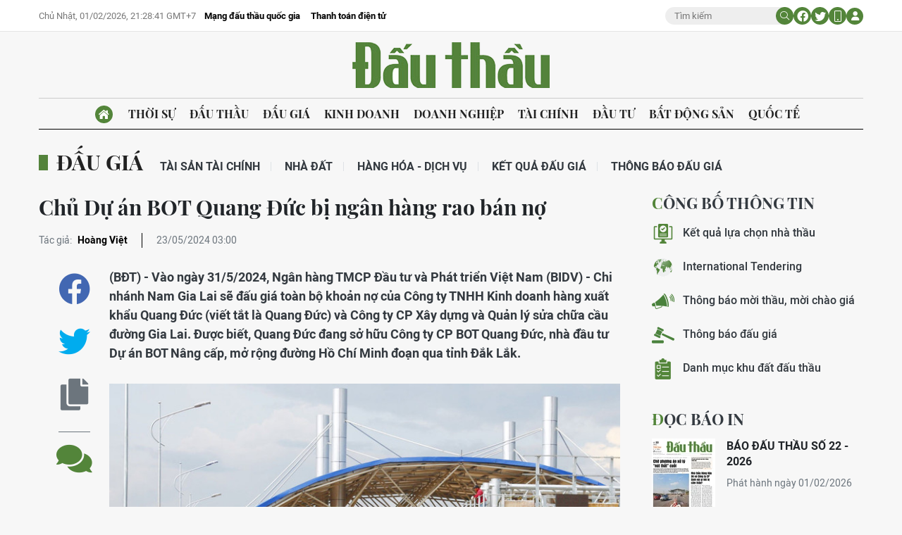

--- FILE ---
content_type: text/html;charset=utf-8
request_url: https://baodauthau.vn/chu-du-an-bot-quang-duc-bi-ngan-hang-rao-ban-no-post155783.html
body_size: 18553
content:
<!DOCTYPE html> <html lang="vi"> <head> <title>Chủ Dự án BOT Quang Đức bị ngân hàng rao bán nợ | Báo Đấu thầu</title> <meta name="description" content="(BĐT) - Vào ngày 31/5/2024, Ngân hàng TMCP Đầu tư và Phát triển Việt Nam (BIDV) - Chi nhánh Nam Gia Lai sẽ đấu giá toàn bộ khoản nợ của Công ty TNHH Kinh doanh hàng xuất khẩu Quang Đức (viết tắt là Quang Đức) và Công ty CP Xây dựng và Quản lý sửa chữa cầu đường Gia Lai. Được biết, Quang Đức đang sở hữu Công ty CP BOT Quang Đức, nhà đầu tư Dự án BOT Nâng cấp, mở rộng đường Hồ Chí Minh đoạn qua tỉnh Đắk Lắk."/> <meta name="keywords" content="BOT Quang Đức,Xây dựng và Quản lý sửa chữa cầu đường Gia Lai,Kinh doanh hàng xuất khẩu Quang Đức"/> <meta name="news_keywords" content="BOT Quang Đức,Xây dựng và Quản lý sửa chữa cầu đường Gia Lai,Kinh doanh hàng xuất khẩu Quang Đức"/> <meta http-equiv="Content-Type" content="text/html; charset=utf-8" /> <meta http-equiv="X-UA-Compatible" content="IE=edge"/> <meta http-equiv="refresh" content="1800" /> <meta name="revisit-after" content="1 days" /> <meta name="viewport" content="width=device-width, initial-scale=1"> <meta http-equiv="content-language" content="vi" /> <meta name="format-detection" content="telephone=no"/> <meta name="format-detection" content="address=no"/> <meta name="apple-mobile-web-app-capable" content="yes"> <meta name="apple-mobile-web-app-status-bar-style" content="black"> <meta name="apple-mobile-web-app-title" content="Báo Đấu thầu"/> <meta name="referrer" content="no-referrer-when-downgrade"/> <link rel="shortcut icon" href="https://cdn.baodauthau.vn/assets/web/styles/img/favicon.ico" type="image/x-icon" /> <link rel="preconnect" href="https://cdn.baodauthau.vn"/> <link rel="dns-prefetch" href="https://cdn.baodauthau.vn"/> <link rel="dns-prefetch" href="//www.google-analytics.com" /> <link rel="dns-prefetch" href="//www.googletagmanager.com" /> <link rel="dns-prefetch" href="//stc.za.zaloapp.com" /> <link rel="dns-prefetch" href="//fonts.googleapis.com" /> <script> var cmsConfig = { domainDesktop: 'https://baodauthau.vn', domainMobile: 'https://baodauthau.vn', domainApi: 'https://api.baodauthau.vn', domainStatic: 'https://cdn.baodauthau.vn', domainLog: 'https://log.baodauthau.vn', googleAnalytics: 'UA-71833628-1,G-RELBCC9CDS', siteId: 0, pageType: 1, objectId: 155783, adsZone: 20, allowAds: true, adsLazy: true, antiAdblock: false, }; if (window.location.protocol !== 'https:' && window.location.hostname.indexOf('baodauthau.vn') !== -1) { window.location = 'https://' + window.location.hostname + window.location.pathname + window.location.hash; } var USER_AGENT=window.navigator&&(window.navigator.userAgent||window.navigator.vendor)||window.opera||"",IS_MOBILE=/Android|webOS|iPhone|iPod|BlackBerry|Windows Phone|IEMobile|Mobile Safari|Opera Mini/i.test(USER_AGENT);function setCookie(e,o,i){var n=new Date,i=(n.setTime(n.getTime()+24*i*60*60*1e3),"expires="+n.toUTCString());document.cookie=e+"="+o+"; "+i+";path=/;"}function getCookie(e){var o=document.cookie.indexOf(e+"="),i=o+e.length+1;return!o&&e!==document.cookie.substring(0,e.length)||-1===o?null:(-1===(e=document.cookie.indexOf(";",i))&&(e=document.cookie.length),unescape(document.cookie.substring(i,e)))}; </script> <script> if(USER_AGENT && USER_AGENT.indexOf("facebot") <= 0 && USER_AGENT.indexOf("facebookexternalhit") <= 0) { var query = ''; var hash = ''; if (window.location.search) query = window.location.search; if (window.location.hash) hash = window.location.hash; var canonicalUrl = 'https://baodauthau.vn/chu-du-an-bot-quang-duc-bi-ngan-hang-rao-ban-no-post155783.html' + query + hash ; var curUrl = decodeURIComponent(window.location.href); if(!location.port && canonicalUrl.startsWith("http") && curUrl !== canonicalUrl && curUrl.indexOf('/lich-dau-gia/') === -1){ window.location.replace(canonicalUrl); } } </script> <meta name="author" content="Báo Đấu thầu" /> <meta name="copyright" content="Copyright © 2026 by Báo Đấu thầu" /> <meta name="RATING" content="GENERAL" /> <meta name="GENERATOR" content="Báo Đấu thầu" /> <meta content="Báo Đấu thầu" itemprop="sourceOrganization" name="source"/> <meta content="news" itemprop="genre" name="medium"/> <meta name="robots" content="noarchive, max-image-preview:large, index, follow" /> <meta name="GOOGLEBOT" content="noarchive, max-image-preview:large, index, follow" /> <link rel="canonical" href="https://baodauthau.vn/chu-du-an-bot-quang-duc-bi-ngan-hang-rao-ban-no-post155783.html" /> <meta property="og:site_name" content="Báo Đấu thầu"/> <meta property="og:rich_attachment" content="true"/> <meta property="og:type" content="article"/> <meta property="og:url" content="https://baodauthau.vn/chu-du-an-bot-quang-duc-bi-ngan-hang-rao-ban-no-post155783.html"/> <meta property="og:image" content="https://cdn.baodauthau.vn/images/5562349463b68218892e7b0faf6cad155bf1bae22335dcf70930966d7e6af7b1ed6beb93628a675f244a6504f9862daf93e0616777889ddc77695e06219a76e8/03-502.jpg.webp"/> <meta property="og:image:width" content="1200"/> <meta property="og:image:height" content="630"/> <meta property="og:title" content="Chủ Dự án BOT Quang Đức bị ngân hàng rao bán nợ"/> <meta property="og:description" content="(BĐT) - Vào ngày 31/5/2024, Ngân hàng TMCP Đầu tư và Phát triển Việt Nam (BIDV) - Chi nhánh Nam Gia Lai sẽ đấu giá toàn bộ khoản nợ của Công ty TNHH Kinh doanh hàng xuất khẩu Quang Đức (viết tắt là Quang Đức) và Công ty CP Xây dựng và Quản lý sửa chữa cầu đường Gia Lai. Được biết, Quang Đức đang sở hữu Công ty CP BOT Quang Đức, nhà đầu tư Dự án BOT Nâng cấp, mở rộng đường Hồ Chí Minh đoạn qua tỉnh Đắk Lắk."/> <meta name="twitter:card" value="summary"/> <meta name="twitter:url" content="https://baodauthau.vn/chu-du-an-bot-quang-duc-bi-ngan-hang-rao-ban-no-post155783.html"/> <meta name="twitter:title" content="Chủ Dự án BOT Quang Đức bị ngân hàng rao bán nợ"/> <meta name="twitter:description" content="(BĐT) - Vào ngày 31/5/2024, Ngân hàng TMCP Đầu tư và Phát triển Việt Nam (BIDV) - Chi nhánh Nam Gia Lai sẽ đấu giá toàn bộ khoản nợ của Công ty TNHH Kinh doanh hàng xuất khẩu Quang Đức (viết tắt là Quang Đức) và Công ty CP Xây dựng và Quản lý sửa chữa cầu đường Gia Lai. Được biết, Quang Đức đang sở hữu Công ty CP BOT Quang Đức, nhà đầu tư Dự án BOT Nâng cấp, mở rộng đường Hồ Chí Minh đoạn qua tỉnh Đắk Lắk."/> <meta name="twitter:image" content="https://cdn.baodauthau.vn/images/5562349463b68218892e7b0faf6cad155bf1bae22335dcf70930966d7e6af7b1ed6beb93628a675f244a6504f9862daf93e0616777889ddc77695e06219a76e8/03-502.jpg.webp"/> <meta name="twitter:site" content="@Báo Đấu thầu"/> <meta name="twitter:creator" content="@Báo Đấu thầu"/> <meta property="article:publisher" content="https://www.facebook.com/baodauthau.vn" /> <meta property="article:tag" content="BOT Quang Đức,Xây dựng và Quản lý sửa chữa cầu đường Gia Lai,Kinh doanh hàng xuất khẩu Quang Đức"/> <meta property="article:section" content="Đấu giá,Tài sản tài chính" /> <meta property="article:published_time" content="2024-05-23T10:00:55+07:00"/> <meta property="article:modified_time" content="2024-05-23T05:51:01+07:00"/> <script type="application/ld+json"> { "@context": "http://schema.org", "@type": "Organization", "name": "Báo Đấu thầu", "url": "https://baodauthau.vn", "logo": "https://cdn.baodauthau.vn/assets/web/styles/img/logo.png", "foundingDate": "2004", "founders": [ { "@type": "Person", "name": "Bộ Kế hoạch - đầu tư" } ], "address": [ { "@type": "PostalAddress", "streetAddress": "Hà Nội", "addressLocality": "Hà Nội City", "addressRegion": "Northeast", "postalCode": "100000", "addressCountry": "VNM" } ], "contactPoint": [ { "@type": "ContactPoint", "telephone": "+84-243-768-6611", "contactType": "customer service" }, { "@type": "ContactPoint", "telephone": "+84-243-768-8833", "contactType": "customer service" } ], "sameAs": [ "https://www.youtube.com/@baodauthau", "https://www.facebook.com/www.baodauthau.vn" ] } </script> <script type="application/ld+json"> { "@context" : "https://schema.org", "@type" : "WebSite", "name": "Báo Đấu thầu", "url": "https://baodauthau.vn", "alternateName" : "Báo Đấu thầu, Bộ Kế hoạch - đầu tư", "potentialAction": { "@type": "SearchAction", "target": { "@type": "EntryPoint", "urlTemplate": "https:\/\/baodauthau.vn/search/?q={search_term_string}" }, "query-input": "required name=search_term_string" } } </script> <script type="application/ld+json"> { "@context":"http://schema.org", "@type":"BreadcrumbList", "itemListElement":[ { "@type":"ListItem", "position":1, "item":{ "@id":"https://baodauthau.vn/tai-san-tai-chinh/", "name":"Tài sản tài chính" } } ] } </script> <script type="application/ld+json"> { "@context": "http://schema.org", "@type": "NewsArticle", "mainEntityOfPage":{ "@type":"WebPage", "@id":"https://baodauthau.vn/chu-du-an-bot-quang-duc-bi-ngan-hang-rao-ban-no-post155783.html" }, "headline": "Chủ Dự án BOT Quang Đức bị ngân hàng rao bán nợ", "description": "(BĐT) - Vào ngày 31/5/2024, Ngân hàng TMCP Đầu tư và Phát triển Việt Nam (BIDV) - Chi nhánh Nam Gia Lai sẽ đấu giá toàn bộ khoản nợ của Công ty TNHH Kinh doanh hàng xuất khẩu Quang Đức (viết tắt là Quang Đức) và Công ty CP Xây dựng và Quản lý sửa chữa cầu đường Gia Lai. Được biết, Quang Đức đang sở hữu Công ty CP BOT Quang Đức, nhà đầu tư Dự án BOT Nâng cấp, mở rộng đường Hồ Chí Minh đoạn qua tỉnh Đắk Lắk.", "image": { "@type": "ImageObject", "url": "https://cdn.baodauthau.vn/images/5562349463b68218892e7b0faf6cad155bf1bae22335dcf70930966d7e6af7b1ed6beb93628a675f244a6504f9862daf93e0616777889ddc77695e06219a76e8/03-502.jpg.webp", "width" : 1200, "height" : 675 }, "datePublished": "2024-05-23T10:00:55+07:00", "dateModified": "2024-05-23T05:51:01+07:00", "author": { "@type": "Person", "name": "Hoàng Việt" }, "publisher": { "@type": "Organization", "name": "Báo Đấu thầu", "logo": { "@type": "ImageObject", "url": "https:\/\/cdn.baodauthau.vn/assets/web/styles/img/logo.png" } } } </script> <link rel="preload" href="https://cdn.baodauthau.vn/assets/web/styles/css/main.min-1.0.6.css" as="style"> <link rel="preload" href="https://cdn.baodauthau.vn/assets/web/js/main.min-1.0.21.js" as="script"> <link rel="preload" href="https://cdn.baodauthau.vn/assets/web/js/detail.min-1.0.1.js" as="script"> <link rel="preload" href="https://common.mcms.one/assets/styles/css/baodauthau-1.0.0.css" as="style"> <link rel="stylesheet" href="https://common.mcms.one/assets/styles/css/baodauthau-1.0.0.css"> <link id="cms-style" rel="stylesheet" href="https://cdn.baodauthau.vn/assets/web/styles/css/main.min-1.0.6.css"> <script type="text/javascript"> var _metaOgUrl = 'https://baodauthau.vn/chu-du-an-bot-quang-duc-bi-ngan-hang-rao-ban-no-post155783.html'; var page_title = document.title; var tracked_url = window.location.pathname + window.location.search + window.location.hash; var cate_path = 'tai-san-tai-chinh'; if (cate_path.length > 0) { tracked_url = "/" + cate_path + tracked_url; } </script> <script async="" src="https://www.googletagmanager.com/gtag/js?id=UA-71833628-1"></script> <script> window.dataLayer = window.dataLayer || []; function gtag(){dataLayer.push(arguments);} gtag('js', new Date()); gtag('config', 'UA-71833628-1', {page_path: tracked_url}); gtag('config', 'G-RELBCC9CDS', {page_path: tracked_url}); </script> <script lang="javascript">var __vnp = {code : 22899,key:'', secret : '457b5aea360d3104dbe8de40599af730'};(function() {var ga = document.createElement('script');ga.type = 'text/javascript';ga.async=true; ga.defer=true;ga.src = '//core.vchat.vn/code/tracking.js?v=73463'; var s = document.getElementsByTagName('script');s[0].parentNode.insertBefore(ga, s[0]);})();</script> <script type="text/javascript"> var cateId = 20; var contentId = 155783; </script> <script async src="https://sp.zalo.me/plugins/sdk.js"></script> </head> <body> <div class="wrapper-page "> <header class="site-header"> <div class="top-header"> <div class="container"> <div class="row"> <div class="top-header__left"> <time id="today"></time> <div class="relate-link"> <a class="item" href="http://muasamcong.mpi.gov.vn/" title="Mạng đấu thầu quốc gia" target="_blank">Mạng đấu thầu quốc gia</a> <a class="item" href="https://baodauthau.vn/thanh-toan-dien-tu.html" title="Thanh toán điện tử">Thanh toán điện tử</a> </div> </div> <div class="top-header__right"> <div class="hdr-search"> <input type="text" class="input txtsearch" placeholder="Tìm kiếm"> <button class="button btn_search"><i class="ic-moon-search"></i></button> </div> <div class="hdr-social"> <a href="#" rel="facebook" title="Chia sẻ Facebook"><i class="ic-moon-facebook"></i></a> <a href="#" rel="twitter" title="Chia sẻ Twitter"><i class="ic-moon-twitter"></i></a> </div> <div class="switch-mobile"><a href="javascript:void(0);" title="Xe phiên bản Mobile"><i class="ic-moon-mobile"></i></a></div> <div class="user-info" id="userprofile"></div> </div> </div> </div> </div> <div class="wrap-logo"> <div class="container"> <div class="logo"> <a href="https://baodauthau.vn" class="logo-img" title="Báo Đấu thầu">Báo Đấu thầu</a> </div> </div> </div> <nav class="navigation-wrap"> <div class="navigation container"> <ul class=""> <li class="main home"> <a href="/" title="Trang chủ"><i class="ic-moon-home-lg"></i></a> </li> <li class="main"> <a href="https://baodauthau.vn/thoi-su/" title="Thời sự">Thời sự </a> </li> <li class="main"> <a href="https://baodauthau.vn/dau-thau/" title="Đấu thầu">Đấu thầu </a> </li> <li class="main active"> <a href="https://baodauthau.vn/dau-gia/" title="Đấu giá">Đấu giá </a> </li> <li class="main"> <a href="https://baodauthau.vn/kinh-doanh/" title="Kinh doanh">Kinh doanh </a> </li> <li class="main"> <a href="https://baodauthau.vn/doanh-nghiep/" title="Doanh nghiệp">Doanh nghiệp </a> </li> <li class="main"> <a href="https://baodauthau.vn/tai-chinh/" title="Tài chính">Tài chính </a> </li> <li class="main"> <a href="https://baodauthau.vn/dau-tu/" title="Đầu tư">Đầu tư </a> </li> <li class="main"> <a href="https://baodauthau.vn/bat-dong-san/" title="Bất động sản">Bất động sản </a> </li> <li class="main"> <a href="https://baodauthau.vn/quoc-te/" title="Quốc tế">Quốc tế </a> </li> </ul> </div> </nav> </header> <div class="site-body"> <div class="container"> <div id="adsWeb_AdsTop" class="banner " data-platform="1" data-position="Web_AdsTop" style="display:none"> </div> <div class="breadcrumbs"> <div class="main"> <a href="https://baodauthau.vn/dau-gia/" title="Đấu giá">Đấu giá</a> </div> <div class="sub"> <a href="https://baodauthau.vn/tai-san-tai-chinh/" title="Tài sản tài chính">Tài sản tài chính</a> <a href="https://baodauthau.vn/nha-dat/" title="Nhà đất">Nhà đất</a> <a href="https://baodauthau.vn/hang-hoa-dich-vu/" title="Hàng hóa - Dịch vụ">Hàng hóa - Dịch vụ</a> <a href="https://baodauthau.vn/ket-qua-dau-gia/" title="Kết quả đấu giá">Kết quả đấu giá</a> <a href="https://baodauthau.vn/lich-dau-gia/" title="Thông báo đấu giá">Thông báo đấu giá</a> </div> </div> <div class="row zone-6"> <div class="col-27 col-xl-29 content-col"> <div class="article"> <header class="article__header"> <h1 class="article__title cms-title "> Chủ Dự án BOT Quang Đức bị ngân hàng rao bán nợ </h1> <div class="article__meta"> <div class="author"> <span class="title">Tác giả: </span> <span class="name cms-author"> Hoàng Việt </span> </div> <time class="time" datetime="2024-05-23T10:00:55+07:00" data-time="1716433255" data-friendly="true">23/05/2024 10:00</time> <meta class="cms-date" itemprop="datePublished" content="2024-05-23T10:00:55+07:00"> </div> </header> <div class="wrap-body-outer"> <div class="wrap-verticle-menu"> <div class="verticle-menu article__social"> <a href="javascript:void(0);" data-href="https://baodauthau.vn/chu-du-an-bot-quang-duc-bi-ngan-hang-rao-ban-no-post155783.html" class="facebook social" data-rel="facebook" title="Chia sẻ qua Facebook"><i class="ic-moon-facebook"></i></a> <a href="javascript:void(0);" data-href="https://baodauthau.vn/chu-du-an-bot-quang-duc-bi-ngan-hang-rao-ban-no-post155783.html" class="twitter social" data-rel="twitter" title="Chia sẻ qua Twitter"><i class="ic-moon-twitter"></i></a> <a href="javascript:void(0);" data-href="https://baodauthau.vn/chu-du-an-bot-quang-duc-bi-ngan-hang-rao-ban-no-post155783.html" class="copy" data-rel="copy" title="Copy link bài viết"><i class="ic-moon-copy"></i></a> <a href="#comment155783" data-href="https://baodauthau.vn/chu-du-an-bot-quang-duc-bi-ngan-hang-rao-ban-no-post155783.html" class="comment" title="Bình luận"><i class="ic-moon-comments"></i></a> </div> </div> <div class="wrap-body-inner"> <div class="article__sapo cms-desc"> (BĐT) -&nbsp;Vào ngày 31/5/2024, Ngân hàng TMCP Đầu tư và Phát triển Việt Nam (BIDV) - Chi nhánh Nam Gia Lai sẽ đấu giá toàn bộ khoản nợ của Công ty TNHH Kinh doanh hàng xuất khẩu Quang Đức (viết tắt là Quang Đức) và Công ty CP Xây dựng và Quản lý sửa chữa cầu đường Gia Lai. Được biết, Quang Đức đang sở hữu Công ty CP BOT Quang Đức, nhà đầu tư Dự án BOT Nâng cấp, mở rộng đường Hồ Chí Minh đoạn qua tỉnh Đắk Lắk. </div> <div id="adsWeb_AdsArticleAfterSapo" class="banner " data-platform="1" data-position="Web_AdsArticleAfterSapo" style="display:none"> </div> <div class="article__body zce-content-body cms-body" itemprop="articleBody"> <table class="picture "> <tbody> <tr> <td class="pic"> <img class="cms-photo" src="https://cdn.baodauthau.vn/images/a714a987f63bd98e3151b482002b1e739977b33502e1e55a7e2dd3ae00176e1573e080ac531edfa7cac4b0efac7d53f6/03-502.jpg" alt="Dự án BOT Nâng cấp mở rộng đường Hồ Chí Minh đoạn qua thị xã Buôn Hồ, tỉnh Đắk Lắk được đưa vào sử dụng từ giữa tháng 7/2015. Ảnh: Hoàng Tuyết" cms-photo-caption="Dự án BOT Nâng cấp mở rộng đường Hồ Chí Minh đoạn qua thị xã Buôn Hồ, tỉnh Đắk Lắk được đưa vào sử dụng từ giữa tháng 7/2015. Ảnh: Hoàng Tuyết"/> </td> </tr> <tr> <td class="caption">Dự án BOT Nâng cấp mở rộng đường Hồ Chí Minh đoạn qua thị xã Buôn Hồ, tỉnh Đắk Lắk được đưa vào sử dụng từ giữa tháng 7/2015. Ảnh: Hoàng Tuyết</td> </tr> </tbody> </table> <div id="adsWeb_AdsArticleAfterAvatar" class="banner " data-platform="1" data-position="Web_AdsArticleAfterAvatar" style="display:none"> </div> <style>.t1 { text-align: justify; }</style>
<p class="t1">Tổng dư nợ của khoản nợ tạm tính đến ngày 15/8/2023 là hơn 187 tỷ đồng, trong đó dư nợ gốc hơn 106,56 tỷ đồng, dư nợ lãi và lãi chậm trả, phí bảo lãnh là 80,5 tỷ đồng.</p>
<p class="t1">Tài sản bảo đảm của khoản nợ gồm 3 giấy chứng nhận quyền sử dụng đất do Ủy ban nhân dân huyện Chư Prông (tỉnh Gia Lai) cấp với tổng diện tích đất 620.040 m2; quyền sử dụng đất và nhà ở trên đất có diện tích 979 m2 tại Tổ 11, phường Phù Đổng, TP. Pleiku, tỉnh Gia Lai; quyền sử dụng đất và tài sản gắn liền với đất có diện tích 299.703 m2 tại xã Ia Pnôn, huyện Đức Cơ, tỉnh Gia Lai; vườn cây cao su trên khu đất 2.963.000 m2 tại xã Ia Vê, huyện Chư Prông, tỉnh Gia Lai và một số công trình xây dựng trên đất.</p>
<p class="t1">Ngoài ra, tài sản thế chấp còn có máy móc thiết bị, phương tiện vận tải (máy lu rung, máy đào bánh xích, dây chuyền sản xuất đá, máy ủi…) và 3 quyền đòi nợ công trình xây lắp.</p>
<div class="ads_middle"> <div id="adsWeb_AdsArticleMiddle" class="banner fyi" data-platform="1" data-position="Web_AdsArticleMiddle"> </div>
</div>
<p class="t1">Công ty TNHH Kinh doanh hàng xuất khẩu Quang Đức được thành lập tháng 11/2000, hiện có vốn điều lệ hơn 1.199 tỷ đồng. Cổ đông lớn nhất của Công ty là ông Thái Hồng Nhân nắm giữ 78,148% vốn điều lệ, 2 cổ đông còn lại đều là người nhà của ông Nhân.</p>
<p class="t1">Về phía Công ty CP Xây dựng và Quản lý sửa chữa cầu đường Gia Lai, doanh nghiệp có vốn điều lệ 4,5 tỷ đồng này do Quang Đức nắm giữ 98,667% cổ phần, hoạt động chính trong lĩnh vực quản lý duy tu sửa chữa đường bộ; bảo đảm giao thông thông suốt, thực hiện công tác tuần đường, phối hợp với chính quyền bảo vệ các công trình giao thông… Gần đây nhất, tháng 12/2023, Công ty đã được Sở Giao thông vận tải Gia Lai lựa chọn thực hiện Gói thầu Quản lý, bảo dưỡng thường xuyên đường bộ các tuyến đường tỉnh: 666, 667, 669 cho các năm 2024, 2025, 2026 với giá trúng thầu 17,824 tỷ đồng; Gói thầu Quản lý, bảo dưỡng thường xuyên đường bộ các tuyến đường tỉnh: 661, 664, 670B cho các năm 2024, 2025, 2026 với giá trúng thầu 17,312 tỷ đồng. Tại cả 2 gói thầu này, Công ty CP Xây dựng và Quản lý sửa chữa cầu đường Gia Lai đều vượt qua Công ty CP Phát triển xây dựng và Thương mại số 909 khi bỏ giá thấp hơn 2,47% so với giá gói thầu.</p>
<div class="ads_middle"> <div id="adsWeb_AdsArticleMiddle1" class="banner fyi" data-platform="1" data-position="Web_AdsArticleMiddle1"> </div>
</div>
<p class="t1">Ngoài Công ty CP Xây dựng và Quản lý sửa chữa cầu đường Gia Lai, Quang Đức còn sở hữu Công ty CP Cơ giới và Xây lắp Gia Lai, đồng thời là cổ đông lớn nhất nắm giữ 98,75% cổ phần Công ty CP BOT Quang Đức, nhà đầu tư Dự án BOT Nâng cấp mở rộng đường Hồ Chí Minh (Km1738+148 - Km1763+610) đoạn qua thị xã Buôn Hồ, tỉnh Đắk Lắk (tổng vốn đầu tư 688 tỷ đồng).</p>
<p class="t1">Dự án đã hoàn thành, đưa vào sử dụng từ giữa tháng 7/2015, thực hiện thu phí từ tháng 11/2015. Tuy nhiên, sau khi tuyến tránh phía Tây thị xã Buôn Hồ đưa vào khai thác, sử dụng, hầu hết phương tiện thuộc diện nộp phí đều đi theo tuyến tránh này, dẫn đến việc thu hồi vốn của doanh nghiệp gặp nhiều khó khăn. Năm 2022, 2023, doanh thu của Dự án chỉ đạt 36% - 43% so với phương án tài chính. UBND tỉnh Đắk Lắk đã đề nghị chấm dứt hợp đồng, bố trí vốn thanh toán cho Nhà đầu tư nhằm bảo đảm ổn định về an ninh trật tự và tạo điều kiện phát triển kinh tế - xã hội các địa phương vùng Tây Nguyên.</p>
<p class="t1">Theo Tờ trình gửi Chính phủ về giải pháp xử lý khó khăn, vướng mắc tại một số dự án đầu tư kết cấu hạ tầng giao thông theo hợp đồng BOT ngày 8/3/2024 của Bộ Giao thông vận tải, bộ này kiến nghị chấm dứt hợp đồng với các bên liên quan của Dự án BOT Nâng cấp mở rộng đường Hồ Chí Minh đoạn qua tỉnh Đắk Lắk. Đồng thời, sử dụng vốn nhà nước thanh toán chi phí đầu tư xây dựng (khoảng 688 tỷ đồng) và khoảng 58 tỷ đồng chi phí vận hành khai thác, bảo trì, chi phí lãi vay, lợi nhuận trong giai đoạn khai thác.</p> </div> </div> </div> <div id="adsWeb_AdsArticleAfterBody" class="banner " data-platform="1" data-position="Web_AdsArticleAfterBody" style="display:none"> </div> <div class="article__tag"> <h3 class="box-heading"> <span class="title">Từ khoá</span> </h3> <div class="box-content"> <a href="https://baodauthau.vn/tu-khoa.html?q=BOT Quang Đức" title="BOT Quang Đức">BOT Quang Đức</a> <a href="https://baodauthau.vn/tu-khoa.html?q=Xây dựng và Quản lý sửa chữa cầu đường Gia Lai" title="Xây dựng và Quản lý sửa chữa cầu đường Gia Lai">Xây dựng và Quản lý sửa chữa cầu đường Gia Lai</a> <a href="https://baodauthau.vn/tu-khoa.html?q=Kinh doanh hàng xuất khẩu Quang Đức" title="Kinh doanh hàng xuất khẩu Quang Đức">Kinh doanh hàng xuất khẩu Quang Đức</a> </div> </div> <div id="adsWeb_AdsArticleAfterTag" class="banner " data-platform="1" data-position="Web_AdsArticleAfterTag" style="display:none"> </div> <div class="wrap-social"> <div id="fb-root"></div> <div class="social"> <div class="fb-share-button" id="sharefb155783"> <div class="fb-like" data-href="https://baodauthau.vn/chu-du-an-bot-quang-duc-bi-ngan-hang-rao-ban-no-post155783.html" data-width="160" data-layout="button_count" data-action="like" data-size="small" data-share="true"></div> </div> <script async defer crossorigin="anonymous" src="https://connect.facebook.net/vi_VN/sdk.js#xfbml=1&version=v16.0&appId=762707878584756&autoLogAppEvents=1" nonce="hiv6na3d"></script> <a class="twitter-share-button" href="https://twitter.com/intent/tweet?url=https://baodauthau.vn/chu-du-an-bot-quang-duc-bi-ngan-hang-rao-ban-no-post155783.html&text=Chủ Dự án BOT Quang Đức bị ngân hàng rao bán nợ">Tweet</a> <script> window.twttr=(function(c,g,e){var b,a=c.getElementsByTagName(g)[0],f=window.twttr||{};if(c.getElementById(e)){return f}b=c.createElement(g);b.id=e;b.src="https://platform.twitter.com/widgets.js";a.parentNode.insertBefore(b,a);f._e=[];f.ready=function(d){f._e.push(d)};return f}(document,"script","twitter-wjs")); </script> </div> </div> <div class="wrap-comment" id="comment155783" data-id="155783" data-type="20"></div> <div id="adsWeb_AdsArticleAfterComment" class="banner " data-platform="1" data-position="Web_AdsArticleAfterComment" style="display:none"> </div> <div class="multipack-E"> <h3 class="box-heading"> <a href="https://baodauthau.vn/tai-san-tai-chinh/" class="title" title="Tài sản tài chính">Tin cùng chuyên mục</a> </h3> <div class="box-content" data-source="recommendation-20"> <article class="story"> <figure class="story__thumb"> <a class="cms-link" href="https://baodauthau.vn/ngay-13022026-dau-gia-khoan-no-cua-cac-khach-hang-tai-agribank-chi-nhanh-5-post193289.html" title="Ngày 13/02/2026, đấu giá khoản nợ của các khách hàng tại Agribank Chi nhánh 5"> <img class="lazyload" src="[data-uri]" data-src="https://cdn.baodauthau.vn/images/efe4c7a64e4cf3ceb44c60c3e6e0e696cc34d927f86cec9c05df51665f7f2add635cb84692d638f27774c8f087edb18d/06.jpg.webp" data-srcset="https://cdn.baodauthau.vn/images/efe4c7a64e4cf3ceb44c60c3e6e0e696cc34d927f86cec9c05df51665f7f2add635cb84692d638f27774c8f087edb18d/06.jpg.webp 1x, https://cdn.baodauthau.vn/images/744ff839aabcea82706a5cf4842d3068cc34d927f86cec9c05df51665f7f2add635cb84692d638f27774c8f087edb18d/06.jpg.webp 2x" alt="Ngày 13/02/2026, đấu giá khoản nợ của các khách hàng tại Agribank Chi nhánh 5"> <noscript><img src="https://cdn.baodauthau.vn/images/efe4c7a64e4cf3ceb44c60c3e6e0e696cc34d927f86cec9c05df51665f7f2add635cb84692d638f27774c8f087edb18d/06.jpg.webp" srcset="https://cdn.baodauthau.vn/images/efe4c7a64e4cf3ceb44c60c3e6e0e696cc34d927f86cec9c05df51665f7f2add635cb84692d638f27774c8f087edb18d/06.jpg.webp 1x, https://cdn.baodauthau.vn/images/744ff839aabcea82706a5cf4842d3068cc34d927f86cec9c05df51665f7f2add635cb84692d638f27774c8f087edb18d/06.jpg.webp 2x" alt="Ngày 13/02/2026, đấu giá khoản nợ của các khách hàng tại Agribank Chi nhánh 5" class="image-fallback"></noscript> </a> </figure> <h3 class="story__heading" data-tracking="193289"> <a class="cms-link" href="https://baodauthau.vn/ngay-13022026-dau-gia-khoan-no-cua-cac-khach-hang-tai-agribank-chi-nhanh-5-post193289.html" title="Ngày 13/02/2026, đấu giá khoản nợ của các khách hàng tại Agribank Chi nhánh 5"> Ngày 13/02/2026, đấu giá khoản nợ của các khách hàng tại Agribank Chi nhánh 5 </a> </h3> </article> <article class="story"> <figure class="story__thumb"> <a class="cms-link" href="https://baodauthau.vn/ngay-06022026-dau-gia-khoan-no-cua-cong-ty-tnhh-dau-tu-va-phat-trien-palm-tai-bidv-post193270.html" title="Ngày 06/02/2026, đấu giá khoản nợ của Công ty TNHH Đầu tư và Phát triển PALM tại BIDV"> <img class="lazyload" src="[data-uri]" data-src="https://cdn.baodauthau.vn/images/efe4c7a64e4cf3ceb44c60c3e6e0e69699e09b76a31474a1a9a056b5a77632edea51514ecd076d2aef3b58c371e9f7aa/08.jpg.webp" data-srcset="https://cdn.baodauthau.vn/images/efe4c7a64e4cf3ceb44c60c3e6e0e69699e09b76a31474a1a9a056b5a77632edea51514ecd076d2aef3b58c371e9f7aa/08.jpg.webp 1x, https://cdn.baodauthau.vn/images/744ff839aabcea82706a5cf4842d306899e09b76a31474a1a9a056b5a77632edea51514ecd076d2aef3b58c371e9f7aa/08.jpg.webp 2x" alt="Ngày 06/02/2026, đấu giá khoản nợ của Công ty TNHH Đầu tư và Phát triển PALM tại BIDV"> <noscript><img src="https://cdn.baodauthau.vn/images/efe4c7a64e4cf3ceb44c60c3e6e0e69699e09b76a31474a1a9a056b5a77632edea51514ecd076d2aef3b58c371e9f7aa/08.jpg.webp" srcset="https://cdn.baodauthau.vn/images/efe4c7a64e4cf3ceb44c60c3e6e0e69699e09b76a31474a1a9a056b5a77632edea51514ecd076d2aef3b58c371e9f7aa/08.jpg.webp 1x, https://cdn.baodauthau.vn/images/744ff839aabcea82706a5cf4842d306899e09b76a31474a1a9a056b5a77632edea51514ecd076d2aef3b58c371e9f7aa/08.jpg.webp 2x" alt="Ngày 06/02/2026, đấu giá khoản nợ của Công ty TNHH Đầu tư và Phát triển PALM tại BIDV" class="image-fallback"></noscript> </a> </figure> <h3 class="story__heading" data-tracking="193270"> <a class="cms-link" href="https://baodauthau.vn/ngay-06022026-dau-gia-khoan-no-cua-cong-ty-tnhh-dau-tu-va-phat-trien-palm-tai-bidv-post193270.html" title="Ngày 06/02/2026, đấu giá khoản nợ của Công ty TNHH Đầu tư và Phát triển PALM tại BIDV"> Ngày 06/02/2026, đấu giá khoản nợ của Công ty TNHH Đầu tư và Phát triển PALM tại BIDV </a> </h3> </article> <article class="story"> <figure class="story__thumb"> <a class="cms-link" href="https://baodauthau.vn/ngay-432026-dau-gia-toan-bo-gia-tri-khoan-no-cua-cong-ty-cp-dau-tu-anh-tuan-tai-ngan-hang-tmcp-cong-thuong-viet-nam-cn-10-tphcm-post193248.html" title="Ngày 4/3/2026, đấu giá toàn bộ giá trị khoản nợ của Công ty CP Đầu tư Anh Tuấn tại Ngân hàng TMCP Công thương Việt Nam – CN 10 TP.HCM"> <img class="lazyload" src="[data-uri]" data-src="https://cdn.baodauthau.vn/images/52825c8497a64de23230d6df1c00962da04df9f2253da43dd741852c61356995157e593b8324678509a390b93680edf3/31a.jpg.webp" data-srcset="https://cdn.baodauthau.vn/images/52825c8497a64de23230d6df1c00962da04df9f2253da43dd741852c61356995157e593b8324678509a390b93680edf3/31a.jpg.webp 1x, https://cdn.baodauthau.vn/images/f1ae6332593785190ae28dcadae3c31ca04df9f2253da43dd741852c61356995157e593b8324678509a390b93680edf3/31a.jpg.webp 2x" alt="Ngày 7/8/2025, đấu giá khoản nợ của Công ty TNHH Sài Gòn Hưng Long tại Agribank Chi nhánh Trung tâm Sài Gòn"> <noscript><img src="https://cdn.baodauthau.vn/images/52825c8497a64de23230d6df1c00962da04df9f2253da43dd741852c61356995157e593b8324678509a390b93680edf3/31a.jpg.webp" srcset="https://cdn.baodauthau.vn/images/52825c8497a64de23230d6df1c00962da04df9f2253da43dd741852c61356995157e593b8324678509a390b93680edf3/31a.jpg.webp 1x, https://cdn.baodauthau.vn/images/f1ae6332593785190ae28dcadae3c31ca04df9f2253da43dd741852c61356995157e593b8324678509a390b93680edf3/31a.jpg.webp 2x" alt="Ngày 7/8/2025, đấu giá khoản nợ của Công ty TNHH Sài Gòn Hưng Long tại Agribank Chi nhánh Trung tâm Sài Gòn" class="image-fallback"></noscript> </a> </figure> <h3 class="story__heading" data-tracking="193248"> <a class="cms-link" href="https://baodauthau.vn/ngay-432026-dau-gia-toan-bo-gia-tri-khoan-no-cua-cong-ty-cp-dau-tu-anh-tuan-tai-ngan-hang-tmcp-cong-thuong-viet-nam-cn-10-tphcm-post193248.html" title="Ngày 4/3/2026, đấu giá toàn bộ giá trị khoản nợ của Công ty CP Đầu tư Anh Tuấn tại Ngân hàng TMCP Công thương Việt Nam – CN 10 TP.HCM"> Ngày 4/3/2026, đấu giá toàn bộ giá trị khoản nợ của Công ty CP Đầu tư Anh Tuấn tại Ngân hàng TMCP Công thương Việt Nam – CN 10 TP.HCM </a> </h3> </article> <article class="story"> <figure class="story__thumb"> <a class="cms-link" href="https://baodauthau.vn/ngay-422026-dau-gia-khoan-no-cua-cong-ty-tnhh-sxtm-phuoc-loc-tho-va-cong-ty-tnhh-tmdv-thanh-phat-tien-tai-bidv-cn-ben-nghe-post193247.html" title="Ngày 4/2/2026, đấu giá khoản nợ của Công ty TNHH SXTM Phước Lộc Thọ và Công ty TNHH TMDV Thành Phát Tiến tại BIDV – CN Bến Nghé"> <img class="lazyload" src="[data-uri]" data-src="https://cdn.baodauthau.vn/images/52825c8497a64de23230d6df1c00962d4e42c59b00ef6d07b72845771dd001bf157e593b8324678509a390b93680edf3/36a.jpg.webp" data-srcset="https://cdn.baodauthau.vn/images/52825c8497a64de23230d6df1c00962d4e42c59b00ef6d07b72845771dd001bf157e593b8324678509a390b93680edf3/36a.jpg.webp 1x, https://cdn.baodauthau.vn/images/f1ae6332593785190ae28dcadae3c31c4e42c59b00ef6d07b72845771dd001bf157e593b8324678509a390b93680edf3/36a.jpg.webp 2x" alt="Ngày 4/8/2025, đấu giá khoản nợ của Công ty TNHH Đầu tư Phát triển Nguyễn Phan tại Agribank Chi nhánh Trung tâm Sài Gòn"> <noscript><img src="https://cdn.baodauthau.vn/images/52825c8497a64de23230d6df1c00962d4e42c59b00ef6d07b72845771dd001bf157e593b8324678509a390b93680edf3/36a.jpg.webp" srcset="https://cdn.baodauthau.vn/images/52825c8497a64de23230d6df1c00962d4e42c59b00ef6d07b72845771dd001bf157e593b8324678509a390b93680edf3/36a.jpg.webp 1x, https://cdn.baodauthau.vn/images/f1ae6332593785190ae28dcadae3c31c4e42c59b00ef6d07b72845771dd001bf157e593b8324678509a390b93680edf3/36a.jpg.webp 2x" alt="Ngày 4/8/2025, đấu giá khoản nợ của Công ty TNHH Đầu tư Phát triển Nguyễn Phan tại Agribank Chi nhánh Trung tâm Sài Gòn" class="image-fallback"></noscript> </a> </figure> <h3 class="story__heading" data-tracking="193247"> <a class="cms-link" href="https://baodauthau.vn/ngay-422026-dau-gia-khoan-no-cua-cong-ty-tnhh-sxtm-phuoc-loc-tho-va-cong-ty-tnhh-tmdv-thanh-phat-tien-tai-bidv-cn-ben-nghe-post193247.html" title="Ngày 4/2/2026, đấu giá khoản nợ của Công ty TNHH SXTM Phước Lộc Thọ và Công ty TNHH TMDV Thành Phát Tiến tại BIDV – CN Bến Nghé"> Ngày 4/2/2026, đấu giá khoản nợ của Công ty TNHH SXTM Phước Lộc Thọ và Công ty TNHH TMDV Thành Phát Tiến tại BIDV – CN Bến Nghé </a> </h3> </article> <article class="story"> <figure class="story__thumb"> <a class="cms-link" href="https://baodauthau.vn/agribank-dau-gia-khoan-no-hon-329-ty-dong-cua-go-xuat-khau-khai-hoan-post193168.html" title="Agribank đấu giá khoản nợ hơn 329 tỷ đồng của Gỗ xuất khẩu Khải Hoàn"> <img class="lazyload" src="[data-uri]" data-src="https://cdn.baodauthau.vn/images/32a50ac8711f3fdcd40044a7f53d918bbf9bc28be01bfb575555ed8bd260dc0bef3ba5a0ea771c6adffba8a7e33e4967e5e528f77532d57b08c7d5fd90461a73/khai-hoan-1.jpg.webp" data-srcset="https://cdn.baodauthau.vn/images/32a50ac8711f3fdcd40044a7f53d918bbf9bc28be01bfb575555ed8bd260dc0bef3ba5a0ea771c6adffba8a7e33e4967e5e528f77532d57b08c7d5fd90461a73/khai-hoan-1.jpg.webp 1x, https://cdn.baodauthau.vn/images/87c806e5ccf4c00fea4a1faab59b3cbdbf9bc28be01bfb575555ed8bd260dc0bef3ba5a0ea771c6adffba8a7e33e4967e5e528f77532d57b08c7d5fd90461a73/khai-hoan-1.jpg.webp 2x" alt="Ngân hàng Agribank - Chi nhánh Bình Thuận vừa thông báo phát mãi khoản nợ của Công ty CP Chế biến gỗ xuất khẩu Khải Hoàn. Ảnh minh họa: Internet"> <noscript><img src="https://cdn.baodauthau.vn/images/32a50ac8711f3fdcd40044a7f53d918bbf9bc28be01bfb575555ed8bd260dc0bef3ba5a0ea771c6adffba8a7e33e4967e5e528f77532d57b08c7d5fd90461a73/khai-hoan-1.jpg.webp" srcset="https://cdn.baodauthau.vn/images/32a50ac8711f3fdcd40044a7f53d918bbf9bc28be01bfb575555ed8bd260dc0bef3ba5a0ea771c6adffba8a7e33e4967e5e528f77532d57b08c7d5fd90461a73/khai-hoan-1.jpg.webp 1x, https://cdn.baodauthau.vn/images/87c806e5ccf4c00fea4a1faab59b3cbdbf9bc28be01bfb575555ed8bd260dc0bef3ba5a0ea771c6adffba8a7e33e4967e5e528f77532d57b08c7d5fd90461a73/khai-hoan-1.jpg.webp 2x" alt="Ngân hàng Agribank - Chi nhánh Bình Thuận vừa thông báo phát mãi khoản nợ của Công ty CP Chế biến gỗ xuất khẩu Khải Hoàn. Ảnh minh họa: Internet" class="image-fallback"></noscript> </a> </figure> <h3 class="story__heading" data-tracking="193168"> <a class="cms-link" href="https://baodauthau.vn/agribank-dau-gia-khoan-no-hon-329-ty-dong-cua-go-xuat-khau-khai-hoan-post193168.html" title="Agribank đấu giá khoản nợ hơn 329 tỷ đồng của Gỗ xuất khẩu Khải Hoàn"> Agribank đấu giá khoản nợ hơn 329 tỷ đồng của Gỗ xuất khẩu Khải Hoàn </a> </h3> </article> <article class="story"> <figure class="story__thumb"> <a class="cms-link" href="https://baodauthau.vn/ngay-03022026-dau-gia-toan-bo-khoan-no-cua-cong-tytnhh-co-khi-xay-dung-thien-an-tai-bidv-post193164.html" title="Ngày 03/02/2026, đấu giá toàn bộ Khoản nợ của Công tyTNHH Cơ khí xây dựng Thiên Ân tại BIDV"> <img class="lazyload" src="[data-uri]" data-src="https://cdn.baodauthau.vn/images/efe4c7a64e4cf3ceb44c60c3e6e0e696b161aa6b8f7f5ed4a5bf080a25105cbe490d322ccfa6d7705269e575f71e4edc/02-194.jpg.webp" data-srcset="https://cdn.baodauthau.vn/images/efe4c7a64e4cf3ceb44c60c3e6e0e696b161aa6b8f7f5ed4a5bf080a25105cbe490d322ccfa6d7705269e575f71e4edc/02-194.jpg.webp 1x, https://cdn.baodauthau.vn/images/744ff839aabcea82706a5cf4842d3068b161aa6b8f7f5ed4a5bf080a25105cbe490d322ccfa6d7705269e575f71e4edc/02-194.jpg.webp 2x" alt="Ngày 03/02/2026, đấu giá toàn bộ Khoản nợ của Công tyTNHH Cơ khí xây dựng Thiên Ân tại BIDV"> <noscript><img src="https://cdn.baodauthau.vn/images/efe4c7a64e4cf3ceb44c60c3e6e0e696b161aa6b8f7f5ed4a5bf080a25105cbe490d322ccfa6d7705269e575f71e4edc/02-194.jpg.webp" srcset="https://cdn.baodauthau.vn/images/efe4c7a64e4cf3ceb44c60c3e6e0e696b161aa6b8f7f5ed4a5bf080a25105cbe490d322ccfa6d7705269e575f71e4edc/02-194.jpg.webp 1x, https://cdn.baodauthau.vn/images/744ff839aabcea82706a5cf4842d3068b161aa6b8f7f5ed4a5bf080a25105cbe490d322ccfa6d7705269e575f71e4edc/02-194.jpg.webp 2x" alt="Ngày 03/02/2026, đấu giá toàn bộ Khoản nợ của Công tyTNHH Cơ khí xây dựng Thiên Ân tại BIDV" class="image-fallback"></noscript> </a> </figure> <h3 class="story__heading" data-tracking="193164"> <a class="cms-link" href="https://baodauthau.vn/ngay-03022026-dau-gia-toan-bo-khoan-no-cua-cong-tytnhh-co-khi-xay-dung-thien-an-tai-bidv-post193164.html" title="Ngày 03/02/2026, đấu giá toàn bộ Khoản nợ của Công tyTNHH Cơ khí xây dựng Thiên Ân tại BIDV"> Ngày 03/02/2026, đấu giá toàn bộ Khoản nợ của Công tyTNHH Cơ khí xây dựng Thiên Ân tại BIDV </a> </h3> </article> </div> </div> <div id="adsWeb_AdsArticleAfterRecommend" class="banner " data-platform="1" data-position="Web_AdsArticleAfterRecommend" style="display:none"> </div> </div> </div> <div class="col-300 sidebar-right"> <div id="sidebar-top-1"> <div id="adsWeb_AdsRightHot" class="banner " data-platform="1" data-position="Web_AdsRightHot" style="display:none"> </div> <div class="list-link-A fyi-position"> <h3 class="box-heading"> <span class="title">Công bố thông tin</span> </h3> <div class="box-content"> <ul> <li><a href="http://thongtindauthau.com.vn/dangtai/ketquadauthau" target="_blank" title="Kết quả lựa chọn nhà thầu"><i class="ic-img-file"></i>Kết quả lựa chọn nhà thầu</a></li> <li> <a href="https://baodauthau.vn/international-tendering-info/" target="_blank" title="International Tendering"> <i class="ic-img-global"></i>International Tendering </a> </li> <li> <a href="https://baodauthau.vn/thong-bao-moi-thau/" title="Thông báo mời thầu, mời chào giá"> <i class="ic-img-horn"></i>Thông báo mời thầu, mời chào giá </a> </li> <li> <a href="https://baodauthau.vn/lich-dau-gia/" title="Thông báo đấu giá"> <i class="ic-img-hammer"></i>Thông báo đấu giá </a> </li> <li> <a href="https://baodauthau.vn/danh-muc-khu-dat-dau-thau/" title="Danh mục khu đất đấu thầu"> <i class="ic-img-category"></i>Danh mục khu đất đấu thầu </a> </li> </ul> </div>
</div> <div class="baoin"> <h3 class="box-heading"> <a href="https://baodauthau.vn/doc-bao-in/" title="Đọc báo in" class="title">ĐỌC BÁO IN</a> </h3> <div class="box-content"> <article class="story epaper-item" data-id="193343"> <figure class="story__thumb"> <a class="cms-link" href="javascript:void(0);" title="BÁO ĐẤU THẦU SỐ 22 - 2026"> <img class="lazyload" src="[data-uri]" data-src="https://cdn.baodauthau.vn/images/b3baa0c508297d673cd4083bc58789574c10f5925f1253c3bef024298df1ddcc9ed77fb3db0caf2d404bf8ae1356d58e9d82ce775f17479b849f956916595413/trang-1-mau-xuat-jpg-1.jpg.webp" data-srcset="https://cdn.baodauthau.vn/images/b3baa0c508297d673cd4083bc58789574c10f5925f1253c3bef024298df1ddcc9ed77fb3db0caf2d404bf8ae1356d58e9d82ce775f17479b849f956916595413/trang-1-mau-xuat-jpg-1.jpg.webp 1x, https://cdn.baodauthau.vn/images/7b74bc473411b9a31654f6b3e6a03df972815446d9228168d48db3fa0cf2110f1612a9996996e899e5d3113393f367dcf55f3c83858b62445b47bdb1ea6e4983/trang-1-mau-xuat-jpg-1.jpg.webp 2x" alt="BÁO ĐẤU THẦU SỐ 22 - 2026"> <noscript><img src="https://cdn.baodauthau.vn/images/b3baa0c508297d673cd4083bc58789574c10f5925f1253c3bef024298df1ddcc9ed77fb3db0caf2d404bf8ae1356d58e9d82ce775f17479b849f956916595413/trang-1-mau-xuat-jpg-1.jpg.webp" srcset="https://cdn.baodauthau.vn/images/b3baa0c508297d673cd4083bc58789574c10f5925f1253c3bef024298df1ddcc9ed77fb3db0caf2d404bf8ae1356d58e9d82ce775f17479b849f956916595413/trang-1-mau-xuat-jpg-1.jpg.webp 1x, https://cdn.baodauthau.vn/images/7b74bc473411b9a31654f6b3e6a03df972815446d9228168d48db3fa0cf2110f1612a9996996e899e5d3113393f367dcf55f3c83858b62445b47bdb1ea6e4983/trang-1-mau-xuat-jpg-1.jpg.webp 2x" alt="BÁO ĐẤU THẦU SỐ 22 - 2026" class="image-fallback"></noscript> </a> </figure> <h2 class="story__heading" data-tracking="193343"> <a class="cms-link" href="javascript:void(0);" title="BÁO ĐẤU THẦU SỐ 22 - 2026"> BÁO ĐẤU THẦU SỐ 22 - 2026 </a> </h2> <div class="story__meta"> <time class="time" data-friendly="false" data-time="1769965200" data-format="dd/MM/yyyy" data-prefix="Phát hành ngày ">Phát hành ngày 02/02/2026</time> </div> </article> </div> </div> <div class="multipack-D fyi-position"> <div class="wrap-heading"> <h3 class="box-heading"> <a class="title" href="https://baodauthau.vn/phan-hoi-duong-day-nong/" title="Đường dây nóng"> Đường dây nóng </a> </h3> <span class="btn-reply"><a href="/gui-phan-hoi.html" title="Gửi phản hồi"><i class="ic-moon-reply"></i>Gửi phản hồi</a></span> </div> <div class="box-content" data-source="zone-box-12"> <article class="story"> <figure class="story__thumb"> <a class="cms-link" href="https://baodauthau.vn/goi-thau-thiet-bi-giao-duc-gan-180-ty-dong-tai-hai-phong-ctin-rong-cua-trung-thau-post192963.html" title="Gói thầu thiết bị giáo dục gần 180 tỷ đồng tại Hải Phòng: CTIN “rộng cửa” trúng thầu"> <img class="lazyload" src="[data-uri]" data-src="https://cdn.baodauthau.vn/images/f3ee89575732c273b3cbb5c97e5cd0de9322d7cfd22dff573b06104f1f4e564aa63d9e8ee1304b4db81452e58d79b8de/00-1.jpg.webp" data-srcset="https://cdn.baodauthau.vn/images/f3ee89575732c273b3cbb5c97e5cd0de9322d7cfd22dff573b06104f1f4e564aa63d9e8ee1304b4db81452e58d79b8de/00-1.jpg.webp 1x, https://cdn.baodauthau.vn/images/da26100dad09de630e3df7126d0124c69322d7cfd22dff573b06104f1f4e564aa63d9e8ee1304b4db81452e58d79b8de/00-1.jpg.webp 2x" alt="Ảnh minh họa"> <noscript><img src="https://cdn.baodauthau.vn/images/f3ee89575732c273b3cbb5c97e5cd0de9322d7cfd22dff573b06104f1f4e564aa63d9e8ee1304b4db81452e58d79b8de/00-1.jpg.webp" srcset="https://cdn.baodauthau.vn/images/f3ee89575732c273b3cbb5c97e5cd0de9322d7cfd22dff573b06104f1f4e564aa63d9e8ee1304b4db81452e58d79b8de/00-1.jpg.webp 1x, https://cdn.baodauthau.vn/images/da26100dad09de630e3df7126d0124c69322d7cfd22dff573b06104f1f4e564aa63d9e8ee1304b4db81452e58d79b8de/00-1.jpg.webp 2x" alt="Ảnh minh họa" class="image-fallback"></noscript> </a> </figure> <h2 class="story__heading" data-tracking="192963"> <a class="cms-link" href="https://baodauthau.vn/goi-thau-thiet-bi-giao-duc-gan-180-ty-dong-tai-hai-phong-ctin-rong-cua-trung-thau-post192963.html" title="Gói thầu thiết bị giáo dục gần 180 tỷ đồng tại Hải Phòng: CTIN “rộng cửa” trúng thầu"> Gói thầu thiết bị giáo dục gần 180 tỷ đồng tại Hải Phòng: CTIN “rộng cửa” trúng thầu </a> </h2> <div class="story__meta"> <time class="time" datetime="2026-01-26T14:00:00+07:00" data-time="1769410800" data-friendly="true"> 26/01/2026 14:00 </time> </div> </article> <article class="story"> <figure class="story__thumb"> <a class="cms-link" href="https://baodauthau.vn/dau-thau-xay-cau-thac-mai-tai-lam-dong-thay-doi-cuc-dien-ket-qua-do-dau-post192689.html" title="Đấu thầu xây cầu Thác Mai tại Lâm Đồng: Thay đổi cục diện kết quả, do đâu?"> <img class="lazyload" src="[data-uri]" data-src="https://cdn.baodauthau.vn/images/f3ee89575732c273b3cbb5c97e5cd0de9b97433f993c0eba532d98c3a1831f22c6e7c3394024962cfd89356ef89769c6/00-1-7833.jpg.webp" data-srcset="https://cdn.baodauthau.vn/images/f3ee89575732c273b3cbb5c97e5cd0de9b97433f993c0eba532d98c3a1831f22c6e7c3394024962cfd89356ef89769c6/00-1-7833.jpg.webp 1x, https://cdn.baodauthau.vn/images/da26100dad09de630e3df7126d0124c69b97433f993c0eba532d98c3a1831f22c6e7c3394024962cfd89356ef89769c6/00-1-7833.jpg.webp 2x" alt="Ảnh chỉ mang tính minh họa"> <noscript><img src="https://cdn.baodauthau.vn/images/f3ee89575732c273b3cbb5c97e5cd0de9b97433f993c0eba532d98c3a1831f22c6e7c3394024962cfd89356ef89769c6/00-1-7833.jpg.webp" srcset="https://cdn.baodauthau.vn/images/f3ee89575732c273b3cbb5c97e5cd0de9b97433f993c0eba532d98c3a1831f22c6e7c3394024962cfd89356ef89769c6/00-1-7833.jpg.webp 1x, https://cdn.baodauthau.vn/images/da26100dad09de630e3df7126d0124c69b97433f993c0eba532d98c3a1831f22c6e7c3394024962cfd89356ef89769c6/00-1-7833.jpg.webp 2x" alt="Ảnh chỉ mang tính minh họa" class="image-fallback"></noscript> </a> </figure> <h2 class="story__heading" data-tracking="192689"> <a class="cms-link" href="https://baodauthau.vn/dau-thau-xay-cau-thac-mai-tai-lam-dong-thay-doi-cuc-dien-ket-qua-do-dau-post192689.html" title="Đấu thầu xây cầu Thác Mai tại Lâm Đồng: Thay đổi cục diện kết quả, do đâu?"> Đấu thầu xây cầu Thác Mai tại Lâm Đồng: Thay đổi cục diện kết quả, do đâu? </a> </h2> <div class="story__meta"> <time class="time" datetime="2026-01-21T14:00:00+07:00" data-time="1768978800" data-friendly="true"> 21/01/2026 14:00 </time> </div> </article> <article class="story"> <figure class="story__thumb"> <a class="cms-link" href="https://baodauthau.vn/goi-thau-xay-cau-binh-dinh-hon-54-ty-tai-gia-lai-tai-nham-ban-ve-thuyet-minh-va-loat-tieu-chi-bat-cap-post192604.html" title="Gói thầu xây cầu Bình Định hơn 54 tỷ tại Gia Lai: Tải nhầm bản vẽ, thuyết minh và loạt tiêu chí bất cập"> <img class="lazyload" src="[data-uri]" data-src="https://cdn.baodauthau.vn/images/2ea6511166e4904c03f65a55106711d4d6d25cbfa5bc13d1bce31ca24c6d48d5f3ac951ceb43be1104c1344e6bd9d406/3.jpg.webp" data-srcset="https://cdn.baodauthau.vn/images/2ea6511166e4904c03f65a55106711d4d6d25cbfa5bc13d1bce31ca24c6d48d5f3ac951ceb43be1104c1344e6bd9d406/3.jpg.webp 1x, https://cdn.baodauthau.vn/images/1e7d5074d5e7dcc8e4ff84b5e298e522d6d25cbfa5bc13d1bce31ca24c6d48d5f3ac951ceb43be1104c1344e6bd9d406/3.jpg.webp 2x" alt="Gói thầu Toàn bộ khối lượng xây dựng công trình thuộc Dự án Xây dựng mới cầu Định Bình, huyện Vĩnh Thạnh (Gia Lai) dự kiến được mở thầu vào ngày 4/2/2026. Ảnh minh họa: Tiên Giang"> <noscript><img src="https://cdn.baodauthau.vn/images/2ea6511166e4904c03f65a55106711d4d6d25cbfa5bc13d1bce31ca24c6d48d5f3ac951ceb43be1104c1344e6bd9d406/3.jpg.webp" srcset="https://cdn.baodauthau.vn/images/2ea6511166e4904c03f65a55106711d4d6d25cbfa5bc13d1bce31ca24c6d48d5f3ac951ceb43be1104c1344e6bd9d406/3.jpg.webp 1x, https://cdn.baodauthau.vn/images/1e7d5074d5e7dcc8e4ff84b5e298e522d6d25cbfa5bc13d1bce31ca24c6d48d5f3ac951ceb43be1104c1344e6bd9d406/3.jpg.webp 2x" alt="Gói thầu Toàn bộ khối lượng xây dựng công trình thuộc Dự án Xây dựng mới cầu Định Bình, huyện Vĩnh Thạnh (Gia Lai) dự kiến được mở thầu vào ngày 4/2/2026. Ảnh minh họa: Tiên Giang" class="image-fallback"></noscript> </a> </figure> <h2 class="story__heading" data-tracking="192604"> <a class="cms-link" href="https://baodauthau.vn/goi-thau-xay-cau-binh-dinh-hon-54-ty-tai-gia-lai-tai-nham-ban-ve-thuyet-minh-va-loat-tieu-chi-bat-cap-post192604.html" title="Gói thầu xây cầu Bình Định hơn 54 tỷ tại Gia Lai: Tải nhầm bản vẽ, thuyết minh và loạt tiêu chí bất cập"> Gói thầu xây cầu Bình Định hơn 54 tỷ tại Gia Lai: Tải nhầm bản vẽ, thuyết minh và loạt tiêu chí bất cập </a> </h2> <div class="story__meta"> <time class="time" datetime="2026-01-20T14:00:00+07:00" data-time="1768892400" data-friendly="true"> 20/01/2026 14:00 </time> </div> </article> <article class="story"> <figure class="story__thumb"> <a class="cms-link" href="https://baodauthau.vn/goi-thau-o-trung-tam-phat-trien-quy-dat-tinh-nghe-an-vi-sao-nha-thau-de-nghi-danh-gia-lai-hsdt-post192605.html" title="Gói thầu ở Trung tâm Phát triển quỹ đất tỉnh Nghệ An: Vì sao nhà thầu đề nghị đánh giá lại HSDT?"> <img class="lazyload" src="[data-uri]" data-src="https://cdn.baodauthau.vn/images/2ea6511166e4904c03f65a55106711d4d6d25cbfa5bc13d1bce31ca24c6d48d58cd3765b9cdf010d4899ab085d6bddba/4.jpg.webp" data-srcset="https://cdn.baodauthau.vn/images/2ea6511166e4904c03f65a55106711d4d6d25cbfa5bc13d1bce31ca24c6d48d58cd3765b9cdf010d4899ab085d6bddba/4.jpg.webp 1x, https://cdn.baodauthau.vn/images/1e7d5074d5e7dcc8e4ff84b5e298e522d6d25cbfa5bc13d1bce31ca24c6d48d58cd3765b9cdf010d4899ab085d6bddba/4.jpg.webp 2x" alt="Liên danh trúng thầu đang thực hiện hợp đồng Gói thầu số 10 thuộc Dự toán Di dời hệ thống điện phục vụ giải phóng mặt bằng thuộc Khu đô thị và dịch vụ VSIP Nghệ An giai đoạn 4 và 5A. Ảnh: Thế Anh"> <noscript><img src="https://cdn.baodauthau.vn/images/2ea6511166e4904c03f65a55106711d4d6d25cbfa5bc13d1bce31ca24c6d48d58cd3765b9cdf010d4899ab085d6bddba/4.jpg.webp" srcset="https://cdn.baodauthau.vn/images/2ea6511166e4904c03f65a55106711d4d6d25cbfa5bc13d1bce31ca24c6d48d58cd3765b9cdf010d4899ab085d6bddba/4.jpg.webp 1x, https://cdn.baodauthau.vn/images/1e7d5074d5e7dcc8e4ff84b5e298e522d6d25cbfa5bc13d1bce31ca24c6d48d58cd3765b9cdf010d4899ab085d6bddba/4.jpg.webp 2x" alt="Liên danh trúng thầu đang thực hiện hợp đồng Gói thầu số 10 thuộc Dự toán Di dời hệ thống điện phục vụ giải phóng mặt bằng thuộc Khu đô thị và dịch vụ VSIP Nghệ An giai đoạn 4 và 5A. Ảnh: Thế Anh" class="image-fallback"></noscript> </a> </figure> <h2 class="story__heading" data-tracking="192605"> <a class="cms-link" href="https://baodauthau.vn/goi-thau-o-trung-tam-phat-trien-quy-dat-tinh-nghe-an-vi-sao-nha-thau-de-nghi-danh-gia-lai-hsdt-post192605.html" title="Gói thầu ở Trung tâm Phát triển quỹ đất tỉnh Nghệ An: Vì sao nhà thầu đề nghị đánh giá lại HSDT?"> Gói thầu ở Trung tâm Phát triển quỹ đất tỉnh Nghệ An: Vì sao nhà thầu đề nghị đánh giá lại HSDT? </a> </h2> <div class="story__meta"> <time class="time" datetime="2026-01-20T14:00:00+07:00" data-time="1768892400" data-friendly="true"> 20/01/2026 14:00 </time> </div> </article> </div> </div> <div id="adsWeb_AdsRight3" class="banner " data-platform="1" data-position="Web_AdsRight3" style="display:none"> </div> <div class="multipack-D fyi-position"> <h3 class="box-heading"> <a class="title" href="https://baodauthau.vn/chu-de/diem-nhan-3.html" title="Điểm nhấn"> Điểm nhấn </a> </h3> <div class="box-content" data-source="topic-box-3"> <article class="story"> <figure class="story__thumb"> <a class="cms-link" href="https://baodauthau.vn/chi-dinh-thau-duoi-goc-nhin-hau-kiem-luong-som-nhung-rui-ro-post192869.html" title="Chỉ định thầu dưới góc nhìn hậu kiểm: Lường sớm những rủi ro"> <img class="lazyload" src="[data-uri]" data-src="https://cdn.baodauthau.vn/images/2ea6511166e4904c03f65a55106711d4e9c327cc6bf4fc5ff907aa9b5ab69377ffb96b89f817fc59041230f42f6a9512/11.jpg.webp" data-srcset="https://cdn.baodauthau.vn/images/2ea6511166e4904c03f65a55106711d4e9c327cc6bf4fc5ff907aa9b5ab69377ffb96b89f817fc59041230f42f6a9512/11.jpg.webp 1x, https://cdn.baodauthau.vn/images/1e7d5074d5e7dcc8e4ff84b5e298e522e9c327cc6bf4fc5ff907aa9b5ab69377ffb96b89f817fc59041230f42f6a9512/11.jpg.webp 2x" alt="Lĩnh vực ghi nhận việc áp dụng chỉ định thầu mạnh mẽ nhất là giao thông đường bộ - trục “xương sống”, huyết mạch của hệ thống hạ tầng quốc gia. Ảnh: Lê Tiên"> <noscript><img src="https://cdn.baodauthau.vn/images/2ea6511166e4904c03f65a55106711d4e9c327cc6bf4fc5ff907aa9b5ab69377ffb96b89f817fc59041230f42f6a9512/11.jpg.webp" srcset="https://cdn.baodauthau.vn/images/2ea6511166e4904c03f65a55106711d4e9c327cc6bf4fc5ff907aa9b5ab69377ffb96b89f817fc59041230f42f6a9512/11.jpg.webp 1x, https://cdn.baodauthau.vn/images/1e7d5074d5e7dcc8e4ff84b5e298e522e9c327cc6bf4fc5ff907aa9b5ab69377ffb96b89f817fc59041230f42f6a9512/11.jpg.webp 2x" alt="Lĩnh vực ghi nhận việc áp dụng chỉ định thầu mạnh mẽ nhất là giao thông đường bộ - trục “xương sống”, huyết mạch của hệ thống hạ tầng quốc gia. Ảnh: Lê Tiên" class="image-fallback"></noscript> </a> </figure> <h2 class="story__heading" data-tracking="192869"> <a class="cms-link" href="https://baodauthau.vn/chi-dinh-thau-duoi-goc-nhin-hau-kiem-luong-som-nhung-rui-ro-post192869.html" title="Chỉ định thầu dưới góc nhìn hậu kiểm: Lường sớm những rủi ro"> Chỉ định thầu dưới góc nhìn hậu kiểm: Lường sớm những rủi ro </a> </h2> <div class="story__meta"> <time class="time" datetime="2026-01-23T10:40:20+07:00" data-time="1769139620" data-friendly="true"> 23/01/2026 10:40 </time> </div> </article> <article class="story"> <figure class="story__thumb"> <a class="cms-link" href="https://baodauthau.vn/goi-thau-ve-sinh-moi-truong-tai-tay-ninh-tieu-chi-vuot-khung-nha-thau-nao-du-post192596.html" title="Gói thầu vệ sinh môi trường tại Tây Ninh: Tiêu chí vượt khung, nhà thầu nào dự?"> <img class="lazyload" src="[data-uri]" data-src="https://cdn.baodauthau.vn/images/f3ee89575732c273b3cbb5c97e5cd0de7d0e4e849ff9077a73cbd7d6ea509c8aa63d9e8ee1304b4db81452e58d79b8de/00-2.jpg.webp" data-srcset="https://cdn.baodauthau.vn/images/f3ee89575732c273b3cbb5c97e5cd0de7d0e4e849ff9077a73cbd7d6ea509c8aa63d9e8ee1304b4db81452e58d79b8de/00-2.jpg.webp 1x, https://cdn.baodauthau.vn/images/da26100dad09de630e3df7126d0124c67d0e4e849ff9077a73cbd7d6ea509c8aa63d9e8ee1304b4db81452e58d79b8de/00-2.jpg.webp 2x" alt="Ảnh chỉ mang tính minh họa: Internet"> <noscript><img src="https://cdn.baodauthau.vn/images/f3ee89575732c273b3cbb5c97e5cd0de7d0e4e849ff9077a73cbd7d6ea509c8aa63d9e8ee1304b4db81452e58d79b8de/00-2.jpg.webp" srcset="https://cdn.baodauthau.vn/images/f3ee89575732c273b3cbb5c97e5cd0de7d0e4e849ff9077a73cbd7d6ea509c8aa63d9e8ee1304b4db81452e58d79b8de/00-2.jpg.webp 1x, https://cdn.baodauthau.vn/images/da26100dad09de630e3df7126d0124c67d0e4e849ff9077a73cbd7d6ea509c8aa63d9e8ee1304b4db81452e58d79b8de/00-2.jpg.webp 2x" alt="Ảnh chỉ mang tính minh họa: Internet" class="image-fallback"></noscript> </a> </figure> <h2 class="story__heading" data-tracking="192596"> <a class="cms-link" href="https://baodauthau.vn/goi-thau-ve-sinh-moi-truong-tai-tay-ninh-tieu-chi-vuot-khung-nha-thau-nao-du-post192596.html" title="Gói thầu vệ sinh môi trường tại Tây Ninh: Tiêu chí vượt khung, nhà thầu nào dự?"> Gói thầu vệ sinh môi trường tại Tây Ninh: Tiêu chí vượt khung, nhà thầu nào dự? </a> </h2> <div class="story__meta"> <time class="time" datetime="2026-01-20T14:00:00+07:00" data-time="1768892400" data-friendly="true"> 20/01/2026 14:00 </time> </div> </article> <article class="story"> <figure class="story__thumb"> <a class="cms-link" href="https://baodauthau.vn/nha-thau-xay-dung-do-mat-tim-nhan-su-post192437.html" title="Nhà thầu xây dựng đỏ mắt tìm nhân sự"> <img class="lazyload" src="[data-uri]" data-src="https://cdn.baodauthau.vn/images/2ea6511166e4904c03f65a55106711d4827ddd93ea02936d0b2b6ee1685884b1f3ac951ceb43be1104c1344e6bd9d406/3.jpg.webp" data-srcset="https://cdn.baodauthau.vn/images/2ea6511166e4904c03f65a55106711d4827ddd93ea02936d0b2b6ee1685884b1f3ac951ceb43be1104c1344e6bd9d406/3.jpg.webp 1x, https://cdn.baodauthau.vn/images/1e7d5074d5e7dcc8e4ff84b5e298e522827ddd93ea02936d0b2b6ee1685884b1f3ac951ceb43be1104c1344e6bd9d406/3.jpg.webp 2x" alt="Nhu cầu nhân sự ngành xây dựng đang dẫn đầu thị trường lao động với dự báo tăng 55% so với năm 2025. Ảnh: Song Lê"> <noscript><img src="https://cdn.baodauthau.vn/images/2ea6511166e4904c03f65a55106711d4827ddd93ea02936d0b2b6ee1685884b1f3ac951ceb43be1104c1344e6bd9d406/3.jpg.webp" srcset="https://cdn.baodauthau.vn/images/2ea6511166e4904c03f65a55106711d4827ddd93ea02936d0b2b6ee1685884b1f3ac951ceb43be1104c1344e6bd9d406/3.jpg.webp 1x, https://cdn.baodauthau.vn/images/1e7d5074d5e7dcc8e4ff84b5e298e522827ddd93ea02936d0b2b6ee1685884b1f3ac951ceb43be1104c1344e6bd9d406/3.jpg.webp 2x" alt="Nhu cầu nhân sự ngành xây dựng đang dẫn đầu thị trường lao động với dự báo tăng 55% so với năm 2025. Ảnh: Song Lê" class="image-fallback"></noscript> </a> </figure> <h2 class="story__heading" data-tracking="192437"> <a class="cms-link" href="https://baodauthau.vn/nha-thau-xay-dung-do-mat-tim-nhan-su-post192437.html" title="Nhà thầu xây dựng đỏ mắt tìm nhân sự"> Nhà thầu xây dựng đỏ mắt tìm nhân sự </a> </h2> <div class="story__meta"> <time class="time" datetime="2026-01-16T14:00:00+07:00" data-time="1768546800" data-friendly="true"> 16/01/2026 14:00 </time> </div> </article> <article class="story"> <figure class="story__thumb"> <a class="cms-link" href="https://baodauthau.vn/goi-thau-xay-duong-tai-ca-mau-nha-thau-gia-thap-nhat-phan-ung-post192430.html" title="Gói thầu xây đường tại Cà Mau: Nhà thầu giá thấp nhất phản ứng"> <img class="lazyload" src="[data-uri]" data-src="https://cdn.baodauthau.vn/images/201d986a9b12ae91787be7a5749adce4b341c10a28d70ae555d4dda0ad46bb4d130afab96e427b0f0d1ef0edd132a15b/image.jpg.webp" data-srcset="https://cdn.baodauthau.vn/images/201d986a9b12ae91787be7a5749adce4b341c10a28d70ae555d4dda0ad46bb4d130afab96e427b0f0d1ef0edd132a15b/image.jpg.webp 1x, https://cdn.baodauthau.vn/images/83c741d8bfaa79876b35291be0754a77b341c10a28d70ae555d4dda0ad46bb4d130afab96e427b0f0d1ef0edd132a15b/image.jpg.webp 2x" alt="Ảnh chỉ mang tính minh họa."> <noscript><img src="https://cdn.baodauthau.vn/images/201d986a9b12ae91787be7a5749adce4b341c10a28d70ae555d4dda0ad46bb4d130afab96e427b0f0d1ef0edd132a15b/image.jpg.webp" srcset="https://cdn.baodauthau.vn/images/201d986a9b12ae91787be7a5749adce4b341c10a28d70ae555d4dda0ad46bb4d130afab96e427b0f0d1ef0edd132a15b/image.jpg.webp 1x, https://cdn.baodauthau.vn/images/83c741d8bfaa79876b35291be0754a77b341c10a28d70ae555d4dda0ad46bb4d130afab96e427b0f0d1ef0edd132a15b/image.jpg.webp 2x" alt="Ảnh chỉ mang tính minh họa." class="image-fallback"></noscript> </a> </figure> <h2 class="story__heading" data-tracking="192430"> <a class="cms-link" href="https://baodauthau.vn/goi-thau-xay-duong-tai-ca-mau-nha-thau-gia-thap-nhat-phan-ung-post192430.html" title="Gói thầu xây đường tại Cà Mau: Nhà thầu giá thấp nhất phản ứng"> Gói thầu xây đường tại Cà Mau: Nhà thầu giá thấp nhất phản ứng </a> </h2> <div class="story__meta"> <time class="time" datetime="2026-01-16T10:16:52+07:00" data-time="1768533412" data-friendly="true"> 16/01/2026 10:16 </time> </div> </article> </div> </div> <div id="adsWeb_AdsDonDocBaoGiay" class="banner " data-platform="1" data-position="Web_AdsDonDocBaoGiay" style="display:none"> </div> <div id="adsWeb_AdsRight4" class="banner " data-platform="1" data-position="Web_AdsRight4" style="display:none"> </div> <div id="adsWeb_AdsRight5" class="banner " data-platform="1" data-position="Web_AdsRight5" style="display:none"> </div> <div id="adsWeb_AdsRight6" class="banner " data-platform="1" data-position="Web_AdsRight6" style="display:none"> </div> <div id="adsWeb_AdsRight7" class="banner " data-platform="1" data-position="Web_AdsRight7" style="display:none"> </div> <div id="adsWeb_AdsRightSticky" class="banner " data-platform="1" data-position="Web_AdsRightSticky" style="display:none"> </div> <div id="adsWeb_AdsRight8" class="banner " data-platform="1" data-position="Web_AdsRight8" style="display:none"> </div> <div id="adsWeb_AdsRight9" class="banner " data-platform="1" data-position="Web_AdsRight9" style="display:none"> </div> </div><div id="sidebar-sticky-1"> <div id="adsWeb_AdsRight10" class="banner " data-platform="1" data-position="Web_AdsRight10" style="display:none"> </div> </div> </div> </div> <div class="multipack-B"> <h3 class="box-heading"> <a href="/dong-su-kien.html" class="title" title="Chuyên đề">Chuyên đề</a> </h3> <div class="box-content"> <div class="wrap"> <article class="story"> <figure class="story__thumb"> <a href="https://baodauthau.vn/chu-de/tiem-nang-moi-suc-bat-moi-132.html" title="Tiềm năng mới, sức bật mới"> <img class="lazyload" src="[data-uri]" data-src="https://cdn.baodauthau.vn/images/00b00937365bdbaeab589ccd5cda5eb94b1b8825a58f4a31f6b102f24dfa7090/00-1.jpg" data-srcset="https://cdn.baodauthau.vn/images/00b00937365bdbaeab589ccd5cda5eb94b1b8825a58f4a31f6b102f24dfa7090/00-1.jpg 1x, https://cdn.baodauthau.vn/images/0df90e9ffafa3c341e0e86811962da084b1b8825a58f4a31f6b102f24dfa7090/00-1.jpg 2x" alt="Tiềm năng mới, sức bật mới"> <noscript><img src="https://cdn.baodauthau.vn/images/00b00937365bdbaeab589ccd5cda5eb94b1b8825a58f4a31f6b102f24dfa7090/00-1.jpg" srcset="https://cdn.baodauthau.vn/images/00b00937365bdbaeab589ccd5cda5eb94b1b8825a58f4a31f6b102f24dfa7090/00-1.jpg 1x, https://cdn.baodauthau.vn/images/0df90e9ffafa3c341e0e86811962da084b1b8825a58f4a31f6b102f24dfa7090/00-1.jpg 2x" alt="Tiềm năng mới, sức bật mới" class="image-fallback"></noscript> </a> </figure> <h2 class="story__heading"><a href="https://baodauthau.vn/chu-de/tiem-nang-moi-suc-bat-moi-132.html" title="Tiềm năng mới, sức bật mới">Tiềm năng mới, sức bật mới</a></h2> </article> <article class="story"> <figure class="story__thumb"> <a href="https://baodauthau.vn/chu-de/vinh-quang-dat-nuoc-dep-giau-131.html" title="Vinh quang đất nước đẹp giàu"> <img class="lazyload" src="[data-uri]" data-src="https://cdn.baodauthau.vn/images/00b00937365bdbaeab589ccd5cda5eb9870a05ef67ea9af59f425ac70eadd5722356e8154aefab5f203d5c85d63908de/01111.jpg" data-srcset="https://cdn.baodauthau.vn/images/00b00937365bdbaeab589ccd5cda5eb9870a05ef67ea9af59f425ac70eadd5722356e8154aefab5f203d5c85d63908de/01111.jpg 1x, https://cdn.baodauthau.vn/images/0df90e9ffafa3c341e0e86811962da08870a05ef67ea9af59f425ac70eadd5722356e8154aefab5f203d5c85d63908de/01111.jpg 2x" alt="Vinh quang đất nước đẹp giàu"> <noscript><img src="https://cdn.baodauthau.vn/images/00b00937365bdbaeab589ccd5cda5eb9870a05ef67ea9af59f425ac70eadd5722356e8154aefab5f203d5c85d63908de/01111.jpg" srcset="https://cdn.baodauthau.vn/images/00b00937365bdbaeab589ccd5cda5eb9870a05ef67ea9af59f425ac70eadd5722356e8154aefab5f203d5c85d63908de/01111.jpg 1x, https://cdn.baodauthau.vn/images/0df90e9ffafa3c341e0e86811962da08870a05ef67ea9af59f425ac70eadd5722356e8154aefab5f203d5c85d63908de/01111.jpg 2x" alt="Vinh quang đất nước đẹp giàu" class="image-fallback"></noscript> </a> </figure> <h2 class="story__heading"><a href="https://baodauthau.vn/chu-de/vinh-quang-dat-nuoc-dep-giau-131.html" title="Vinh quang đất nước đẹp giàu">Vinh quang đất nước đẹp giàu</a></h2> </article> <article class="story"> <figure class="story__thumb"> <a href="https://baodauthau.vn/chu-de/nang-luc-nha-thau-co-hoi-tu-chinh-sach-moi-130.html" title="Năng lực nhà thầu: Cơ hội từ chính sách mới"> <img class="lazyload" src="[data-uri]" data-src="https://cdn.baodauthau.vn/images/00b00937365bdbaeab589ccd5cda5eb921d1eca236304c562122ee533edd02ce/00-1.jpg" data-srcset="https://cdn.baodauthau.vn/images/00b00937365bdbaeab589ccd5cda5eb921d1eca236304c562122ee533edd02ce/00-1.jpg 1x, https://cdn.baodauthau.vn/images/0df90e9ffafa3c341e0e86811962da0821d1eca236304c562122ee533edd02ce/00-1.jpg 2x" alt="Năng lực nhà thầu: Cơ hội từ chính sách mới"> <noscript><img src="https://cdn.baodauthau.vn/images/00b00937365bdbaeab589ccd5cda5eb921d1eca236304c562122ee533edd02ce/00-1.jpg" srcset="https://cdn.baodauthau.vn/images/00b00937365bdbaeab589ccd5cda5eb921d1eca236304c562122ee533edd02ce/00-1.jpg 1x, https://cdn.baodauthau.vn/images/0df90e9ffafa3c341e0e86811962da0821d1eca236304c562122ee533edd02ce/00-1.jpg 2x" alt="Năng lực nhà thầu: Cơ hội từ chính sách mới" class="image-fallback"></noscript> </a> </figure> <h2 class="story__heading"><a href="https://baodauthau.vn/chu-de/nang-luc-nha-thau-co-hoi-tu-chinh-sach-moi-130.html" title="Năng lực nhà thầu: Cơ hội từ chính sách mới">Năng lực nhà thầu: Cơ hội từ chính sách mới</a></h2> </article> <article class="story"> <figure class="story__thumb"> <a href="https://baodauthau.vn/chu-de/viet-tiep-khat-vong-hung-cuong-129.html" title="Viết tiếp khát vọng hùng cường"> <img class="lazyload" src="[data-uri]" data-src="https://cdn.baodauthau.vn/images/d6e4241dd3d549be7d38d206772b8332508f695e16f6f2d62a5500a263a5d363a6aa052d541a8bbd54b02a534894cc4c2356e8154aefab5f203d5c85d63908de/01-1927-5844.jpg" data-srcset="https://cdn.baodauthau.vn/images/d6e4241dd3d549be7d38d206772b8332508f695e16f6f2d62a5500a263a5d363a6aa052d541a8bbd54b02a534894cc4c2356e8154aefab5f203d5c85d63908de/01-1927-5844.jpg 1x, https://cdn.baodauthau.vn/images/ea1822a1d34f8ac13827516258403637508f695e16f6f2d62a5500a263a5d363a6aa052d541a8bbd54b02a534894cc4c2356e8154aefab5f203d5c85d63908de/01-1927-5844.jpg 2x" alt="Viết tiếp khát vọng hùng cường"> <noscript><img src="https://cdn.baodauthau.vn/images/d6e4241dd3d549be7d38d206772b8332508f695e16f6f2d62a5500a263a5d363a6aa052d541a8bbd54b02a534894cc4c2356e8154aefab5f203d5c85d63908de/01-1927-5844.jpg" srcset="https://cdn.baodauthau.vn/images/d6e4241dd3d549be7d38d206772b8332508f695e16f6f2d62a5500a263a5d363a6aa052d541a8bbd54b02a534894cc4c2356e8154aefab5f203d5c85d63908de/01-1927-5844.jpg 1x, https://cdn.baodauthau.vn/images/ea1822a1d34f8ac13827516258403637508f695e16f6f2d62a5500a263a5d363a6aa052d541a8bbd54b02a534894cc4c2356e8154aefab5f203d5c85d63908de/01-1927-5844.jpg 2x" alt="Viết tiếp khát vọng hùng cường" class="image-fallback"></noscript> </a> </figure> <h2 class="story__heading"><a href="https://baodauthau.vn/chu-de/viet-tiep-khat-vong-hung-cuong-129.html" title="Viết tiếp khát vọng hùng cường">Viết tiếp khát vọng hùng cường</a></h2> </article> <article class="story"> <figure class="story__thumb"> <a href="https://baodauthau.vn/chu-de/than-toc-dua-cong-trinh-trong-diem-ve-dich-128.html" title="Thần tốc đưa công trình trọng điểm về đích"> <img class="lazyload" src="[data-uri]" data-src="https://cdn.baodauthau.vn/images/d6e4241dd3d549be7d38d206772b8332770a148dbc953359ac1aeaa2ffa1f622924021c986355887618404dfc4fc8bf52356e8154aefab5f203d5c85d63908de/01-4678-6540.jpg" data-srcset="https://cdn.baodauthau.vn/images/d6e4241dd3d549be7d38d206772b8332770a148dbc953359ac1aeaa2ffa1f622924021c986355887618404dfc4fc8bf52356e8154aefab5f203d5c85d63908de/01-4678-6540.jpg 1x, https://cdn.baodauthau.vn/images/ea1822a1d34f8ac13827516258403637770a148dbc953359ac1aeaa2ffa1f622924021c986355887618404dfc4fc8bf52356e8154aefab5f203d5c85d63908de/01-4678-6540.jpg 2x" alt="Thần tốc đưa công trình trọng điểm về đích"> <noscript><img src="https://cdn.baodauthau.vn/images/d6e4241dd3d549be7d38d206772b8332770a148dbc953359ac1aeaa2ffa1f622924021c986355887618404dfc4fc8bf52356e8154aefab5f203d5c85d63908de/01-4678-6540.jpg" srcset="https://cdn.baodauthau.vn/images/d6e4241dd3d549be7d38d206772b8332770a148dbc953359ac1aeaa2ffa1f622924021c986355887618404dfc4fc8bf52356e8154aefab5f203d5c85d63908de/01-4678-6540.jpg 1x, https://cdn.baodauthau.vn/images/ea1822a1d34f8ac13827516258403637770a148dbc953359ac1aeaa2ffa1f622924021c986355887618404dfc4fc8bf52356e8154aefab5f203d5c85d63908de/01-4678-6540.jpg 2x" alt="Thần tốc đưa công trình trọng điểm về đích" class="image-fallback"></noscript> </a> </figure> <h2 class="story__heading"><a href="https://baodauthau.vn/chu-de/than-toc-dua-cong-trinh-trong-diem-ve-dich-128.html" title="Thần tốc đưa công trình trọng điểm về đích">Thần tốc đưa công trình trọng điểm về đích</a></h2> </article> <article class="story"> <figure class="story__thumb"> <a href="https://baodauthau.vn/chu-de/kien-tao-the-che-de-phat-trien-127.html" title="Kiến tạo thể chế để phát triển"> <img class="lazyload" src="[data-uri]" data-src="https://cdn.baodauthau.vn/images/d6e4241dd3d549be7d38d206772b83323f82ba53907b141aa890f86e483d474d054a8140545a360f3a9d392aee3d8926ee8e456796fa5f5351dd01fe0bfb8629de150ef4e9a63f11e3ec8aa41989971d/ltt-6710-cds-letien-5083-7117.jpg" data-srcset="https://cdn.baodauthau.vn/images/d6e4241dd3d549be7d38d206772b83323f82ba53907b141aa890f86e483d474d054a8140545a360f3a9d392aee3d8926ee8e456796fa5f5351dd01fe0bfb8629de150ef4e9a63f11e3ec8aa41989971d/ltt-6710-cds-letien-5083-7117.jpg 1x, https://cdn.baodauthau.vn/images/ea1822a1d34f8ac138275162584036373f82ba53907b141aa890f86e483d474d054a8140545a360f3a9d392aee3d8926ee8e456796fa5f5351dd01fe0bfb8629de150ef4e9a63f11e3ec8aa41989971d/ltt-6710-cds-letien-5083-7117.jpg 2x" alt="Kiến tạo thể chế để phát triển"> <noscript><img src="https://cdn.baodauthau.vn/images/d6e4241dd3d549be7d38d206772b83323f82ba53907b141aa890f86e483d474d054a8140545a360f3a9d392aee3d8926ee8e456796fa5f5351dd01fe0bfb8629de150ef4e9a63f11e3ec8aa41989971d/ltt-6710-cds-letien-5083-7117.jpg" srcset="https://cdn.baodauthau.vn/images/d6e4241dd3d549be7d38d206772b83323f82ba53907b141aa890f86e483d474d054a8140545a360f3a9d392aee3d8926ee8e456796fa5f5351dd01fe0bfb8629de150ef4e9a63f11e3ec8aa41989971d/ltt-6710-cds-letien-5083-7117.jpg 1x, https://cdn.baodauthau.vn/images/ea1822a1d34f8ac138275162584036373f82ba53907b141aa890f86e483d474d054a8140545a360f3a9d392aee3d8926ee8e456796fa5f5351dd01fe0bfb8629de150ef4e9a63f11e3ec8aa41989971d/ltt-6710-cds-letien-5083-7117.jpg 2x" alt="Kiến tạo thể chế để phát triển" class="image-fallback"></noscript> </a> </figure> <h2 class="story__heading"><a href="https://baodauthau.vn/chu-de/kien-tao-the-che-de-phat-trien-127.html" title="Kiến tạo thể chế để phát triển">Kiến tạo thể chế để phát triển</a></h2> </article> <article class="story"> <figure class="story__thumb"> <a href="https://baodauthau.vn/chu-de/hien-dai-hoa-ha-tang-viet-nam-126.html" title="Hiện đại hóa hạ tầng Việt Nam"> <img class="lazyload" src="[data-uri]" data-src="https://cdn.baodauthau.vn/images/d6e4241dd3d549be7d38d206772b83324168817d76f63da92810e735797b40a9ad381e6105a0cb2c608f052df2b658ea26557aedec59dcd51a81d127396818ae/000-4-2190-1096.jpg" data-srcset="https://cdn.baodauthau.vn/images/d6e4241dd3d549be7d38d206772b83324168817d76f63da92810e735797b40a9ad381e6105a0cb2c608f052df2b658ea26557aedec59dcd51a81d127396818ae/000-4-2190-1096.jpg 1x, https://cdn.baodauthau.vn/images/ea1822a1d34f8ac138275162584036374168817d76f63da92810e735797b40a9ad381e6105a0cb2c608f052df2b658ea26557aedec59dcd51a81d127396818ae/000-4-2190-1096.jpg 2x" alt="Hiện đại hóa hạ tầng Việt Nam"> <noscript><img src="https://cdn.baodauthau.vn/images/d6e4241dd3d549be7d38d206772b83324168817d76f63da92810e735797b40a9ad381e6105a0cb2c608f052df2b658ea26557aedec59dcd51a81d127396818ae/000-4-2190-1096.jpg" srcset="https://cdn.baodauthau.vn/images/d6e4241dd3d549be7d38d206772b83324168817d76f63da92810e735797b40a9ad381e6105a0cb2c608f052df2b658ea26557aedec59dcd51a81d127396818ae/000-4-2190-1096.jpg 1x, https://cdn.baodauthau.vn/images/ea1822a1d34f8ac138275162584036374168817d76f63da92810e735797b40a9ad381e6105a0cb2c608f052df2b658ea26557aedec59dcd51a81d127396818ae/000-4-2190-1096.jpg 2x" alt="Hiện đại hóa hạ tầng Việt Nam" class="image-fallback"></noscript> </a> </figure> <h2 class="story__heading"><a href="https://baodauthau.vn/chu-de/hien-dai-hoa-ha-tang-viet-nam-126.html" title="Hiện đại hóa hạ tầng Việt Nam">Hiện đại hóa hạ tầng Việt Nam</a></h2> </article> <article class="story"> <figure class="story__thumb"> <a href="https://baodauthau.vn/chu-de/hanh-trinh-hy-vong-124.html" title="Hành trình hy vọng"> <img class="lazyload" src="[data-uri]" data-src="https://cdn.baodauthau.vn/images/d6e4241dd3d549be7d38d206772b83320fe4380c4722b4206412f6f80ea99565e0b9488025756c23f4abcddda4d0ff352356e8154aefab5f203d5c85d63908de/09-6597-8410.jpg" data-srcset="https://cdn.baodauthau.vn/images/d6e4241dd3d549be7d38d206772b83320fe4380c4722b4206412f6f80ea99565e0b9488025756c23f4abcddda4d0ff352356e8154aefab5f203d5c85d63908de/09-6597-8410.jpg 1x, https://cdn.baodauthau.vn/images/ea1822a1d34f8ac138275162584036370fe4380c4722b4206412f6f80ea99565e0b9488025756c23f4abcddda4d0ff352356e8154aefab5f203d5c85d63908de/09-6597-8410.jpg 2x" alt="Hành trình hy vọng"> <noscript><img src="https://cdn.baodauthau.vn/images/d6e4241dd3d549be7d38d206772b83320fe4380c4722b4206412f6f80ea99565e0b9488025756c23f4abcddda4d0ff352356e8154aefab5f203d5c85d63908de/09-6597-8410.jpg" srcset="https://cdn.baodauthau.vn/images/d6e4241dd3d549be7d38d206772b83320fe4380c4722b4206412f6f80ea99565e0b9488025756c23f4abcddda4d0ff352356e8154aefab5f203d5c85d63908de/09-6597-8410.jpg 1x, https://cdn.baodauthau.vn/images/ea1822a1d34f8ac138275162584036370fe4380c4722b4206412f6f80ea99565e0b9488025756c23f4abcddda4d0ff352356e8154aefab5f203d5c85d63908de/09-6597-8410.jpg 2x" alt="Hành trình hy vọng" class="image-fallback"></noscript> </a> </figure> <h2 class="story__heading"><a href="https://baodauthau.vn/chu-de/hanh-trinh-hy-vong-124.html" title="Hành trình hy vọng">Hành trình hy vọng</a></h2> </article> <article class="story"> <figure class="story__thumb"> <a href="https://baodauthau.vn/chu-de/xuan-cua-ky-nguyen-vuon-minh-123.html" title="Xuân của kỷ nguyên vươn mình"> <img class="lazyload" src="[data-uri]" data-src="https://cdn.baodauthau.vn/images/d6e4241dd3d549be7d38d206772b8332b89affc31d5949749bff625808a5e122a1dc54c5e7030ca57a92395f86efcbe42356e8154aefab5f203d5c85d63908de/00-4360-2762.jpg" data-srcset="https://cdn.baodauthau.vn/images/d6e4241dd3d549be7d38d206772b8332b89affc31d5949749bff625808a5e122a1dc54c5e7030ca57a92395f86efcbe42356e8154aefab5f203d5c85d63908de/00-4360-2762.jpg 1x, https://cdn.baodauthau.vn/images/ea1822a1d34f8ac13827516258403637b89affc31d5949749bff625808a5e122a1dc54c5e7030ca57a92395f86efcbe42356e8154aefab5f203d5c85d63908de/00-4360-2762.jpg 2x" alt="Xuân của kỷ nguyên vươn mình"> <noscript><img src="https://cdn.baodauthau.vn/images/d6e4241dd3d549be7d38d206772b8332b89affc31d5949749bff625808a5e122a1dc54c5e7030ca57a92395f86efcbe42356e8154aefab5f203d5c85d63908de/00-4360-2762.jpg" srcset="https://cdn.baodauthau.vn/images/d6e4241dd3d549be7d38d206772b8332b89affc31d5949749bff625808a5e122a1dc54c5e7030ca57a92395f86efcbe42356e8154aefab5f203d5c85d63908de/00-4360-2762.jpg 1x, https://cdn.baodauthau.vn/images/ea1822a1d34f8ac13827516258403637b89affc31d5949749bff625808a5e122a1dc54c5e7030ca57a92395f86efcbe42356e8154aefab5f203d5c85d63908de/00-4360-2762.jpg 2x" alt="Xuân của kỷ nguyên vươn mình" class="image-fallback"></noscript> </a> </figure> <h2 class="story__heading"><a href="https://baodauthau.vn/chu-de/xuan-cua-ky-nguyen-vuon-minh-123.html" title="Xuân của kỷ nguyên vươn mình">Xuân của kỷ nguyên vươn mình</a></h2> </article> <article class="story"> <figure class="story__thumb"> <a href="https://baodauthau.vn/chu-de/dong-luc-tu-co-che-chinh-sach-dac-thu-122.html" title="Động lực từ cơ chế, chính sách đặc thù"> <img class="lazyload" src="[data-uri]" data-src="https://cdn.baodauthau.vn/images/d6e4241dd3d549be7d38d206772b8332831a12de2aacb22013ccf52a1991882c43b23daa45d2656a080d58d8ee1306cc/04-1620.jpg" data-srcset="https://cdn.baodauthau.vn/images/d6e4241dd3d549be7d38d206772b8332831a12de2aacb22013ccf52a1991882c43b23daa45d2656a080d58d8ee1306cc/04-1620.jpg 1x, https://cdn.baodauthau.vn/images/ea1822a1d34f8ac13827516258403637831a12de2aacb22013ccf52a1991882c43b23daa45d2656a080d58d8ee1306cc/04-1620.jpg 2x" alt="Động lực từ cơ chế, chính sách đặc thù"> <noscript><img src="https://cdn.baodauthau.vn/images/d6e4241dd3d549be7d38d206772b8332831a12de2aacb22013ccf52a1991882c43b23daa45d2656a080d58d8ee1306cc/04-1620.jpg" srcset="https://cdn.baodauthau.vn/images/d6e4241dd3d549be7d38d206772b8332831a12de2aacb22013ccf52a1991882c43b23daa45d2656a080d58d8ee1306cc/04-1620.jpg 1x, https://cdn.baodauthau.vn/images/ea1822a1d34f8ac13827516258403637831a12de2aacb22013ccf52a1991882c43b23daa45d2656a080d58d8ee1306cc/04-1620.jpg 2x" alt="Động lực từ cơ chế, chính sách đặc thù" class="image-fallback"></noscript> </a> </figure> <h2 class="story__heading"><a href="https://baodauthau.vn/chu-de/dong-luc-tu-co-che-chinh-sach-dac-thu-122.html" title="Động lực từ cơ chế, chính sách đặc thù">Động lực từ cơ chế, chính sách đặc thù</a></h2> </article> <article class="story"> <figure class="story__thumb"> <a href="https://baodauthau.vn/chu-de/20-nam-kien-tao-gia-tri-120.html" title="20 năm kiến tạo giá trị"> <img class="lazyload" src="[data-uri]" data-src="https://cdn.baodauthau.vn/images/d6e4241dd3d549be7d38d206772b8332657362e0c9e6468362d692821de7c7a58603e4a68c460050ac06d8876ed82d23/10-5816.jpg" data-srcset="https://cdn.baodauthau.vn/images/d6e4241dd3d549be7d38d206772b8332657362e0c9e6468362d692821de7c7a58603e4a68c460050ac06d8876ed82d23/10-5816.jpg 1x, https://cdn.baodauthau.vn/images/ea1822a1d34f8ac13827516258403637657362e0c9e6468362d692821de7c7a58603e4a68c460050ac06d8876ed82d23/10-5816.jpg 2x" alt="20 năm kiến tạo giá trị"> <noscript><img src="https://cdn.baodauthau.vn/images/d6e4241dd3d549be7d38d206772b8332657362e0c9e6468362d692821de7c7a58603e4a68c460050ac06d8876ed82d23/10-5816.jpg" srcset="https://cdn.baodauthau.vn/images/d6e4241dd3d549be7d38d206772b8332657362e0c9e6468362d692821de7c7a58603e4a68c460050ac06d8876ed82d23/10-5816.jpg 1x, https://cdn.baodauthau.vn/images/ea1822a1d34f8ac13827516258403637657362e0c9e6468362d692821de7c7a58603e4a68c460050ac06d8876ed82d23/10-5816.jpg 2x" alt="20 năm kiến tạo giá trị" class="image-fallback"></noscript> </a> </figure> <h2 class="story__heading"><a href="https://baodauthau.vn/chu-de/20-nam-kien-tao-gia-tri-120.html" title="20 năm kiến tạo giá trị">20 năm kiến tạo giá trị</a></h2> </article> <article class="story"> <figure class="story__thumb"> <a href="https://baodauthau.vn/chu-de/dau-thau-qua-mang-thich-ung-de-vung-tien-119.html" title="Đấu thầu qua mạng: Thích ứng để vững tiến"> <img class="lazyload" src="[data-uri]" data-src="https://cdn.baodauthau.vn/images/d6e4241dd3d549be7d38d206772b8332a510caaecd8426962700c00622e2d4ecafbfdaebd80964e1153c56605a56b1f1/00-4395.jpg" data-srcset="https://cdn.baodauthau.vn/images/d6e4241dd3d549be7d38d206772b8332a510caaecd8426962700c00622e2d4ecafbfdaebd80964e1153c56605a56b1f1/00-4395.jpg 1x, https://cdn.baodauthau.vn/images/ea1822a1d34f8ac13827516258403637a510caaecd8426962700c00622e2d4ecafbfdaebd80964e1153c56605a56b1f1/00-4395.jpg 2x" alt="Đấu thầu qua mạng: Thích ứng để vững tiến"> <noscript><img src="https://cdn.baodauthau.vn/images/d6e4241dd3d549be7d38d206772b8332a510caaecd8426962700c00622e2d4ecafbfdaebd80964e1153c56605a56b1f1/00-4395.jpg" srcset="https://cdn.baodauthau.vn/images/d6e4241dd3d549be7d38d206772b8332a510caaecd8426962700c00622e2d4ecafbfdaebd80964e1153c56605a56b1f1/00-4395.jpg 1x, https://cdn.baodauthau.vn/images/ea1822a1d34f8ac13827516258403637a510caaecd8426962700c00622e2d4ecafbfdaebd80964e1153c56605a56b1f1/00-4395.jpg 2x" alt="Đấu thầu qua mạng: Thích ứng để vững tiến" class="image-fallback"></noscript> </a> </figure> <h2 class="story__heading"><a href="https://baodauthau.vn/chu-de/dau-thau-qua-mang-thich-ung-de-vung-tien-119.html" title="Đấu thầu qua mạng: Thích ứng để vững tiến">Đấu thầu qua mạng: Thích ứng để vững tiến</a></h2> </article> <article class="story"> <figure class="story__thumb"> <a href="https://baodauthau.vn/chu-de/phuong-nam-voc-dang-nhung-cong-trinh-the-ky-118.html" title="Phương Nam: Vóc dáng những công trình thế kỷ"> <img class="lazyload" src="[data-uri]" data-src="https://cdn.baodauthau.vn/images/d6e4241dd3d549be7d38d206772b8332f605d0d2b57115179b6de4bedc7efe4d3ff3928302a93078e266c8d216801569/01-6077.jpg" data-srcset="https://cdn.baodauthau.vn/images/d6e4241dd3d549be7d38d206772b8332f605d0d2b57115179b6de4bedc7efe4d3ff3928302a93078e266c8d216801569/01-6077.jpg 1x, https://cdn.baodauthau.vn/images/ea1822a1d34f8ac13827516258403637f605d0d2b57115179b6de4bedc7efe4d3ff3928302a93078e266c8d216801569/01-6077.jpg 2x" alt="Phương Nam: Vóc dáng những công trình thế kỷ"> <noscript><img src="https://cdn.baodauthau.vn/images/d6e4241dd3d549be7d38d206772b8332f605d0d2b57115179b6de4bedc7efe4d3ff3928302a93078e266c8d216801569/01-6077.jpg" srcset="https://cdn.baodauthau.vn/images/d6e4241dd3d549be7d38d206772b8332f605d0d2b57115179b6de4bedc7efe4d3ff3928302a93078e266c8d216801569/01-6077.jpg 1x, https://cdn.baodauthau.vn/images/ea1822a1d34f8ac13827516258403637f605d0d2b57115179b6de4bedc7efe4d3ff3928302a93078e266c8d216801569/01-6077.jpg 2x" alt="Phương Nam: Vóc dáng những công trình thế kỷ" class="image-fallback"></noscript> </a> </figure> <h2 class="story__heading"><a href="https://baodauthau.vn/chu-de/phuong-nam-voc-dang-nhung-cong-trinh-the-ky-118.html" title="Phương Nam: Vóc dáng những công trình thế kỷ">Phương Nam: Vóc dáng những công trình thế kỷ</a></h2> </article> <article class="story"> <figure class="story__thumb"> <a href="https://baodauthau.vn/chu-de/nang-tam-phat-trien-117.html" title="Nâng tầm phát triển"> <img class="lazyload" src="[data-uri]" data-src="https://cdn.baodauthau.vn/images/d6e4241dd3d549be7d38d206772b833243676e4ca0fdc7988e34244ee56509dbe84224a30769ec2e9966187c25815279/04-1049.jpg" data-srcset="https://cdn.baodauthau.vn/images/d6e4241dd3d549be7d38d206772b833243676e4ca0fdc7988e34244ee56509dbe84224a30769ec2e9966187c25815279/04-1049.jpg 1x, https://cdn.baodauthau.vn/images/ea1822a1d34f8ac1382751625840363743676e4ca0fdc7988e34244ee56509dbe84224a30769ec2e9966187c25815279/04-1049.jpg 2x" alt="Nâng tầm phát triển"> <noscript><img src="https://cdn.baodauthau.vn/images/d6e4241dd3d549be7d38d206772b833243676e4ca0fdc7988e34244ee56509dbe84224a30769ec2e9966187c25815279/04-1049.jpg" srcset="https://cdn.baodauthau.vn/images/d6e4241dd3d549be7d38d206772b833243676e4ca0fdc7988e34244ee56509dbe84224a30769ec2e9966187c25815279/04-1049.jpg 1x, https://cdn.baodauthau.vn/images/ea1822a1d34f8ac1382751625840363743676e4ca0fdc7988e34244ee56509dbe84224a30769ec2e9966187c25815279/04-1049.jpg 2x" alt="Nâng tầm phát triển" class="image-fallback"></noscript> </a> </figure> <h2 class="story__heading"><a href="https://baodauthau.vn/chu-de/nang-tam-phat-trien-117.html" title="Nâng tầm phát triển">Nâng tầm phát triển</a></h2> </article> </div> </div> </div> <div class="multipack-C"> <h3 class="box-heading"> <span class="title">Kết nối đầu tư</span> </h3> <div class="box-content"> <div class="wrap"> <article class="story"> <figure class="story__thumb"> <a class="item" target="_blank" title="Regal Group" rel="nofollow"> <img src="https://cdn.baodauthau.vn/images/1a0e0908737e59c2bc1b724d6f7c0ea4ef93fa9555a5d2bdc5544d531350643fbb067292f63b14fffa35840d0adc827ac923afe7130bea2a779c1ecd8676963ca63d9e8ee1304b4db81452e58d79b8de/post-300x290-regal-group-5085-930.jpg.webp" alt="Regal Group"/> </a> </figure> </article> <article class="story"> <figure class="story__thumb"> <a class="item" href="https://www.npcetc.vn/" target="_blank" title="Thí nghiệm điện miền Bắc 2026" rel="nofollow"> <img src="https://cdn.baodauthau.vn/images/5bf1bae22335dcf70930966d7e6af7b11a27f0381487bdc335b3fb4ba586d9c45d4d2fc9e2850b8c5cc32710da5a5de3/logo-7707.jpg" alt="Thí nghiệm điện miền Bắc 2026"/> </a> </figure> </article> <article class="story"> <figure class="story__thumb"> <a class="item" target="_blank" title="Xây dựng Gia Long" rel="nofollow"> <img src="https://cdn.baodauthau.vn/images/54a6037c0dfc8e71edc7a7d3b811dda0db567bb8345e333e3ee1da52d7d5a669874e4e91745a326d558bf120bd22d4f774e94d3b7e4eff8e23b37642d4a5c0756182bd6b0d68a3ea7dc2373620459270/z7384730457942-2295ab54e99e5331d8f22190fc00e853.jpg" alt="Xây dựng Gia Long"/> </a> </figure> </article> <article class="story"> <figure class="story__thumb"> <a class="item" href="https://baodauthau.vn/" target="_blank" title="Hưng Việt 2025 - 2026" rel="nofollow"> <img src="https://cdn.baodauthau.vn/images/5bf1bae22335dcf70930966d7e6af7b1502acddcca544727125289ffb858f7a811fabb42f828934a4531032a57f2884b/0000-4629.jpg.webp" alt="Hưng Việt 2025 - 2026"/> </a> </figure> </article> </div> </div> </div> </div> </div> <style>.info.rank-1 p span { white-space: nowrap; }</style> <footer class="site-footer"> <div class="footer-bar"> <div class="container"> <div class="row"> <div class="col-300"> <a class="logo-footer" href="/" title="Báo Đấu thầu"><img src="https://cdn.baodauthau.vn/assets/web/styles/img/logo_white.png" alt="Báo Đấu thầu"></a> </div> <div class="col-27 col-xl-29"> <div class="relate-link"> <a href="#" title="Thông tin tòa soạn">Thông tin tòa soạn</a> <a href="/lien-he-quang-cao.html" title="Liên hệ quảng cáo">Liên hệ quảng cáo</a> <a href="/dat-bao.html" title="Liên hệ đặt báo">Liên hệ đặt báo</a> <a href="/bao-in-phien-ban-dien-tu.html" title="Mua báo in phiên bản điện tử" target="_blank">Mua báo in phiên bản điện tử</a> <a href="/dat-mua-ban-tin-dien-tu.html" title="Mua bản tin điện tử">Mua bản tin điện tử</a> <a href="/dang-ky-dien-dan-dau-thau.html" title="Đăng ký diễn đàn">Đăng ký diễn đàn</a> <a href="#"><i class="ic-moon-arrow-alt-circle-up"></i></a> </div> </div> </div> </div> </div> <div class="container"> <div class="row"> <div class="col-19"> <div class="info rank-1"> <p><b>Tổng biên tập</b>: Phạm Văn Hoành</p> <p><b>Phó Tổng biên tập</b>: <span>Đinh Hùng</span>, <span>Lê Trọng Minh</span>, <span>Ngô Chí Tùng</span>, <span>Nguyễn Văn Hồng</span></p> <p><b>Hotline</b>: 024.3768.6611</p> <p><b>Giải đáp đăng tin đấu thầu</b>: 024.3768.8833</p> </div> </div> <div class="col-20"> <div class="info rank-2"> <p>© Bản quyền thuộc Báo Tài chính - Đầu tư</p> <p> Giấy phép mở chuyên trang của Báo điện tử số 02/GP-BC <br> do cục Báo chí, Bộ Văn hóa, Thể thao và Du lịch cấp ngày 08/01/2026</p> <p> Việc sử dụng nội dung đăng tải trên website này <br> phải được sự đồng ý bằng văn bản của Báo Tài chính - Đầu tư </p> </div> </div> </div> </div> </footer> </div> <script defer src="https://common.mcms.one/assets/js/web/common.min-0.0.62.js"></script> <script>if(!String.prototype.endsWith){String.prototype.endsWith=function(d){var c=this.length-d.length;return c>=0&&this.lastIndexOf(d)===c}}if(!String.prototype.startsWith){String.prototype.startsWith=function(c,d){d=d||0;return this.indexOf(c,d)===d}}function canUseWebP(){var b=document.createElement("canvas");if(!!(b.getContext&&b.getContext("2d"))){return b.toDataURL("image/webp").indexOf("data:image/webp")==0}return false}function replaceWebPToImage(){if(canUseWebP()){return}var f=document.getElementsByTagName("img");for(i=0;i<f.length;i++){var h=f[i];if(h&&h.src.length>0&&h.src.indexOf("/styles/img")==-1){var e=h.src;var g=h.dataset.src;if(g&&g.length>0&&(g.endsWith(".webp")||g.indexOf(".webp?")>-1)&&e.startsWith("data:image")){h.setAttribute("data-src",g.replace(".webp",""));h.setAttribute("src",g.replace(".webp",""))}else{if((e.endsWith(".webp")||e.indexOf(".webp?")>-1)){h.setAttribute("src",e.replace(".webp",""))}}}}}replaceWebPToImage();</script> <script defer src="https://cdn.baodauthau.vn/assets/web/js/main.min-1.0.21.js"></script> <script defer src="https://cdn.baodauthau.vn/assets/web/js/detail.min-1.0.1.js"></script> <div id="adsWeb_AdsArticleInpage" class="banner " data-platform="1" data-position="Web_AdsArticleInpage" style="display:none"> </div> <div id="adsWeb_AdsArticleVideoPreroll" class="banner " data-platform="1" data-position="Web_AdsArticleVideoPreroll" style="display:none"> </div> <div id="adsWeb_AdsBalloon" class="banner " data-platform="1" data-position="Web_AdsBalloon" style="display:none"> </div> </body> </html>

--- FILE ---
content_type: text/javascript
request_url: https://cdn.baodauthau.vn/assets/web/js/main.min-1.0.21.js
body_size: 71336
content:
((e,t)=>{"object"==typeof module&&"object"==typeof module.exports?module.exports=e.document?t(e,!0):function(e){if(e.document)return t(e);throw new Error("jQuery requires a window with a document")}:t(e)})("undefined"!=typeof window?window:this,function(k,N){function y(e){return"function"==typeof e&&"number"!=typeof e.nodeType&&"function"!=typeof e.item}function H(e){return null!=e&&e===e.window}var t=[],I=Object.getPrototypeOf,a=t.slice,z=t.flat?function(e){return t.flat.call(e)}:function(e){return t.concat.apply([],e)},q=t.push,_=t.indexOf,B={},U=B.toString,R=B.hasOwnProperty,W=R.toString,F=W.call(Object),g={},x=k.document,X={type:!0,src:!0,nonce:!0,noModule:!0};function G(e,t,i){var n,o,s=(i=i||x).createElement("script");if(s.text=e,t)for(n in X)(o=t[n]||t.getAttribute&&t.getAttribute(n))&&s.setAttribute(n,o);i.head.appendChild(s).parentNode.removeChild(s)}function Y(e){return null==e?e+"":"object"==typeof e||"function"==typeof e?B[U.call(e)]||"object":typeof e}var e="3.7.1",V=/HTML$/i,$=function(e,t){return new $.fn.init(e,t)};function Q(e){var t=!!e&&"length"in e&&e.length,i=Y(e);return!y(e)&&!H(e)&&("array"===i||0===t||"number"==typeof t&&0<t&&t-1 in e)}function w(e,t){return e.nodeName&&e.nodeName.toLowerCase()===t.toLowerCase()}$.fn=$.prototype={jquery:e,constructor:$,length:0,toArray:function(){return a.call(this)},get:function(e){return null==e?a.call(this):e<0?this[e+this.length]:this[e]},pushStack:function(e){e=$.merge(this.constructor(),e);return e.prevObject=this,e},each:function(e){return $.each(this,e)},map:function(i){return this.pushStack($.map(this,function(e,t){return i.call(e,t,e)}))},slice:function(){return this.pushStack(a.apply(this,arguments))},first:function(){return this.eq(0)},last:function(){return this.eq(-1)},even:function(){return this.pushStack($.grep(this,function(e,t){return(t+1)%2}))},odd:function(){return this.pushStack($.grep(this,function(e,t){return t%2}))},eq:function(e){var t=this.length,e=+e+(e<0?t:0);return this.pushStack(0<=e&&e<t?[this[e]]:[])},end:function(){return this.prevObject||this.constructor()},push:q,sort:t.sort,splice:t.splice},$.extend=$.fn.extend=function(){var e,t,i,n,o,s=arguments[0]||{},r=1,a=arguments.length,l=!1;for("boolean"==typeof s&&(l=s,s=arguments[r]||{},r++),"object"==typeof s||y(s)||(s={}),r===a&&(s=this,r--);r<a;r++)if(null!=(e=arguments[r]))for(t in e)i=e[t],"__proto__"!==t&&s!==i&&(l&&i&&($.isPlainObject(i)||(n=Array.isArray(i)))?(o=s[t],o=n&&!Array.isArray(o)?[]:n||$.isPlainObject(o)?o:{},n=!1,s[t]=$.extend(l,o,i)):void 0!==i&&(s[t]=i));return s},$.extend({expando:"jQuery"+(e+Math.random()).replace(/\D/g,""),isReady:!0,error:function(e){throw new Error(e)},noop:function(){},isPlainObject:function(e){return!(!e||"[object Object]"!==U.call(e)||(e=I(e))&&("function"!=typeof(e=R.call(e,"constructor")&&e.constructor)||W.call(e)!==F))},isEmptyObject:function(e){for(var t in e)return!1;return!0},globalEval:function(e,t,i){G(e,{nonce:t&&t.nonce},i)},each:function(e,t){var i,n=0;if(Q(e))for(i=e.length;n<i&&!1!==t.call(e[n],n,e[n]);n++);else for(n in e)if(!1===t.call(e[n],n,e[n]))break;return e},text:function(e){var t,i="",n=0,o=e.nodeType;if(!o)for(;t=e[n++];)i+=$.text(t);return 1===o||11===o?e.textContent:9===o?e.documentElement.textContent:3===o||4===o?e.nodeValue:i},makeArray:function(e,t){t=t||[];return null!=e&&(Q(Object(e))?$.merge(t,"string"==typeof e?[e]:e):q.call(t,e)),t},inArray:function(e,t,i){return null==t?-1:_.call(t,e,i)},isXMLDoc:function(e){var t=e&&e.namespaceURI,e=e&&(e.ownerDocument||e).documentElement;return!V.test(t||e&&e.nodeName||"HTML")},merge:function(e,t){for(var i=+t.length,n=0,o=e.length;n<i;n++)e[o++]=t[n];return e.length=o,e},grep:function(e,t,i){for(var n=[],o=0,s=e.length,r=!i;o<s;o++)!t(e[o],o)!=r&&n.push(e[o]);return n},map:function(e,t,i){var n,o,s=0,r=[];if(Q(e))for(n=e.length;s<n;s++)null!=(o=t(e[s],s,i))&&r.push(o);else for(s in e)null!=(o=t(e[s],s,i))&&r.push(o);return z(r)},guid:1,support:g}),"function"==typeof Symbol&&($.fn[Symbol.iterator]=t[Symbol.iterator]),$.each("Boolean Number String Function Array Date RegExp Object Error Symbol".split(" "),function(e,t){B["[object "+t+"]"]=t.toLowerCase()});var Z=t.pop,K=t.sort,J=t.splice,i="[\\x20\\t\\r\\n\\f]",ee=new RegExp("^"+i+"+|((?:^|[^\\\\])(?:\\\\.)*)"+i+"+$","g"),te=($.contains=function(e,t){t=t&&t.parentNode;return e===t||!(!t||1!==t.nodeType||!(e.contains?e.contains(t):e.compareDocumentPosition&&16&e.compareDocumentPosition(t)))},/([\0-\x1f\x7f]|^-?\d)|^-$|[^\x80-\uFFFF\w-]/g);function ie(e,t){return t?"\0"===e?"�":e.slice(0,-1)+"\\"+e.charCodeAt(e.length-1).toString(16)+" ":"\\"+e}$.escapeSelector=function(e){return(e+"").replace(te,ie)};var ne,b,oe,se,re,C,n,T,h,ae,o=x,le=q,S=le,A=$.expando,D=0,ce=0,de=De(),ue=De(),he=De(),pe=De(),fe=function(e,t){return e===t&&(re=!0),0},ge="checked|selected|async|autofocus|autoplay|controls|defer|disabled|hidden|ismap|loop|multiple|open|readonly|required|scoped",e="(?:\\\\[\\da-fA-F]{1,6}"+i+"?|\\\\[^\\r\\n\\f]|[\\w-]|[^\0-\\x7f])+",s="\\["+i+"*("+e+")(?:"+i+"*([*^$|!~]?=)"+i+"*(?:'((?:\\\\.|[^\\\\'])*)'|\"((?:\\\\.|[^\\\\\"])*)\"|("+e+"))|)"+i+"*\\]",r=":("+e+")(?:\\((('((?:\\\\.|[^\\\\'])*)'|\"((?:\\\\.|[^\\\\\"])*)\")|((?:\\\\.|[^\\\\()[\\]]|"+s+")*)|.*)\\)|)",me=new RegExp(i+"+","g"),ve=new RegExp("^"+i+"*,"+i+"*"),ye=new RegExp("^"+i+"*([>+~]|"+i+")"+i+"*"),we=new RegExp(i+"|>"),_e=new RegExp(r),be=new RegExp("^"+e+"$"),ke={ID:new RegExp("^#("+e+")"),CLASS:new RegExp("^\\.("+e+")"),TAG:new RegExp("^("+e+"|[*])"),ATTR:new RegExp("^"+s),PSEUDO:new RegExp("^"+r),CHILD:new RegExp("^:(only|first|last|nth|nth-last)-(child|of-type)(?:\\("+i+"*(even|odd|(([+-]|)(\\d*)n|)"+i+"*(?:([+-]|)"+i+"*(\\d+)|))"+i+"*\\)|)","i"),bool:new RegExp("^(?:"+ge+")$","i"),needsContext:new RegExp("^"+i+"*[>+~]|:(even|odd|eq|gt|lt|nth|first|last)(?:\\("+i+"*((?:-\\d)?\\d*)"+i+"*\\)|)(?=[^-]|$)","i")},xe=/^(?:input|select|textarea|button)$/i,$e=/^h\d$/i,Ce=/^(?:#([\w-]+)|(\w+)|\.([\w-]+))$/,Te=/[+~]/,u=new RegExp("\\\\[\\da-fA-F]{1,6}"+i+"?|\\\\([^\\r\\n\\f])","g"),p=function(e,t){e="0x"+e.slice(1)-65536;return t||(e<0?String.fromCharCode(65536+e):String.fromCharCode(e>>10|55296,1023&e|56320))},Se=function(){Le()},Ae=Ie(function(e){return!0===e.disabled&&w(e,"fieldset")},{dir:"parentNode",next:"legend"});try{S.apply(t=a.call(o.childNodes),o.childNodes),t[o.childNodes.length].nodeType}catch(ne){S={apply:function(e,t){le.apply(e,a.call(t))},call:function(e){le.apply(e,a.call(arguments,1))}}}function E(e,t,i,n){var o,s,r,a,l,c,d=t&&t.ownerDocument,u=t?t.nodeType:9;if(i=i||[],"string"!=typeof e||!e||1!==u&&9!==u&&11!==u)return i;if(!n&&(Le(t),t=t||C,T)){if(11!==u&&(a=Ce.exec(e)))if(o=a[1]){if(9===u){if(!(c=t.getElementById(o)))return i;if(c.id===o)return S.call(i,c),i}else if(d&&(c=d.getElementById(o))&&E.contains(t,c)&&c.id===o)return S.call(i,c),i}else{if(a[2])return S.apply(i,t.getElementsByTagName(e)),i;if((o=a[3])&&t.getElementsByClassName)return S.apply(i,t.getElementsByClassName(o)),i}if(!(pe[e+" "]||h&&h.test(e))){if(c=e,d=t,1===u&&(we.test(e)||ye.test(e))){for((d=Te.test(e)&&Pe(t.parentNode)||t)==t&&g.scope||((r=t.getAttribute("id"))?r=$.escapeSelector(r):t.setAttribute("id",r=A)),s=(l=Ne(e)).length;s--;)l[s]=(r?"#"+r:":scope")+" "+He(l[s]);c=l.join(",")}try{return S.apply(i,d.querySelectorAll(c)),i}catch(t){pe(e,!0)}finally{r===A&&t.removeAttribute("id")}}}return Re(e.replace(ee,"$1"),t,i,n)}function De(){var n=[];return function e(t,i){return n.push(t+" ")>b.cacheLength&&delete e[n.shift()],e[t+" "]=i}}function l(e){return e[A]=!0,e}function Ee(e){var t=C.createElement("fieldset");try{return!!e(t)}catch(e){return!1}finally{t.parentNode&&t.parentNode.removeChild(t)}}function je(t){return function(e){return"form"in e?e.parentNode&&!1===e.disabled?"label"in e?"label"in e.parentNode?e.parentNode.disabled===t:e.disabled===t:e.isDisabled===t||e.isDisabled!==!t&&Ae(e)===t:e.disabled===t:"label"in e&&e.disabled===t}}function Oe(r){return l(function(s){return s=+s,l(function(e,t){for(var i,n=r([],e.length,s),o=n.length;o--;)e[i=n[o]]&&(e[i]=!(t[i]=e[i]))})})}function Pe(e){return e&&void 0!==e.getElementsByTagName&&e}function Le(e){var e=e?e.ownerDocument||e:o;return e!=C&&9===e.nodeType&&e.documentElement&&(n=(C=e).documentElement,T=!$.isXMLDoc(C),ae=n.matches||n.webkitMatchesSelector||n.msMatchesSelector,n.msMatchesSelector&&o!=C&&(e=C.defaultView)&&e.top!==e&&e.addEventListener("unload",Se),g.getById=Ee(function(e){return n.appendChild(e).id=$.expando,!C.getElementsByName||!C.getElementsByName($.expando).length}),g.disconnectedMatch=Ee(function(e){return ae.call(e,"*")}),g.scope=Ee(function(){return C.querySelectorAll(":scope")}),g.cssHas=Ee(function(){try{return C.querySelector(":has(*,:jqfake)"),0}catch(e){return 1}}),g.getById?(b.filter.ID=function(e){var t=e.replace(u,p);return function(e){return e.getAttribute("id")===t}},b.find.ID=function(e,t){if(void 0!==t.getElementById&&T)return(t=t.getElementById(e))?[t]:[]}):(b.filter.ID=function(e){var t=e.replace(u,p);return function(e){e=void 0!==e.getAttributeNode&&e.getAttributeNode("id");return e&&e.value===t}},b.find.ID=function(e,t){if(void 0!==t.getElementById&&T){var i,n,o,s=t.getElementById(e);if(s){if((i=s.getAttributeNode("id"))&&i.value===e)return[s];for(o=t.getElementsByName(e),n=0;s=o[n++];)if((i=s.getAttributeNode("id"))&&i.value===e)return[s]}return[]}}),b.find.TAG=function(e,t){return void 0!==t.getElementsByTagName?t.getElementsByTagName(e):t.querySelectorAll(e)},b.find.CLASS=function(e,t){if(void 0!==t.getElementsByClassName&&T)return t.getElementsByClassName(e)},h=[],Ee(function(e){var t;n.appendChild(e).innerHTML="<a id='"+A+"' href='' disabled='disabled'></a><select id='"+A+"-\r\\' disabled='disabled'><option selected=''></option></select>",e.querySelectorAll("[selected]").length||h.push("\\["+i+"*(?:value|"+ge+")"),e.querySelectorAll("[id~="+A+"-]").length||h.push("~="),e.querySelectorAll("a#"+A+"+*").length||h.push(".#.+[+~]"),e.querySelectorAll(":checked").length||h.push(":checked"),(t=C.createElement("input")).setAttribute("type","hidden"),e.appendChild(t).setAttribute("name","D"),n.appendChild(e).disabled=!0,2!==e.querySelectorAll(":disabled").length&&h.push(":enabled",":disabled"),(t=C.createElement("input")).setAttribute("name",""),e.appendChild(t),e.querySelectorAll("[name='']").length||h.push("\\["+i+"*name"+i+"*="+i+"*(?:''|\"\")")}),g.cssHas||h.push(":has"),h=h.length&&new RegExp(h.join("|")),fe=function(e,t){var i;return e===t?(re=!0,0):!e.compareDocumentPosition-!t.compareDocumentPosition||(1&(i=(e.ownerDocument||e)==(t.ownerDocument||t)?e.compareDocumentPosition(t):1)||!g.sortDetached&&t.compareDocumentPosition(e)===i?e===C||e.ownerDocument==o&&E.contains(o,e)?-1:t===C||t.ownerDocument==o&&E.contains(o,t)?1:se?_.call(se,e)-_.call(se,t):0:4&i?-1:1)}),C}for(ne in E.matches=function(e,t){return E(e,null,null,t)},E.matchesSelector=function(e,t){if(Le(e),T&&!pe[t+" "]&&(!h||!h.test(t)))try{var i=ae.call(e,t);if(i||g.disconnectedMatch||e.document&&11!==e.document.nodeType)return i}catch(e){pe(t,!0)}return 0<E(t,C,null,[e]).length},E.contains=function(e,t){return(e.ownerDocument||e)!=C&&Le(e),$.contains(e,t)},E.attr=function(e,t){(e.ownerDocument||e)!=C&&Le(e);var i=b.attrHandle[t.toLowerCase()],i=i&&R.call(b.attrHandle,t.toLowerCase())?i(e,t,!T):void 0;return void 0!==i?i:e.getAttribute(t)},E.error=function(e){throw new Error("Syntax error, unrecognized expression: "+e)},$.uniqueSort=function(e){var t,i=[],n=0,o=0;if(re=!g.sortStable,se=!g.sortStable&&a.call(e,0),K.call(e,fe),re){for(;t=e[o++];)t===e[o]&&(n=i.push(o));for(;n--;)J.call(e,i[n],1)}return se=null,e},$.fn.uniqueSort=function(){return this.pushStack($.uniqueSort(a.apply(this)))},(b=$.expr={cacheLength:50,createPseudo:l,match:ke,attrHandle:{},find:{},relative:{">":{dir:"parentNode",first:!0}," ":{dir:"parentNode"},"+":{dir:"previousSibling",first:!0},"~":{dir:"previousSibling"}},preFilter:{ATTR:function(e){return e[1]=e[1].replace(u,p),e[3]=(e[3]||e[4]||e[5]||"").replace(u,p),"~="===e[2]&&(e[3]=" "+e[3]+" "),e.slice(0,4)},CHILD:function(e){return e[1]=e[1].toLowerCase(),"nth"===e[1].slice(0,3)?(e[3]||E.error(e[0]),e[4]=+(e[4]?e[5]+(e[6]||1):2*("even"===e[3]||"odd"===e[3])),e[5]=+(e[7]+e[8]||"odd"===e[3])):e[3]&&E.error(e[0]),e},PSEUDO:function(e){var t,i=!e[6]&&e[2];return ke.CHILD.test(e[0])?null:(e[3]?e[2]=e[4]||e[5]||"":i&&_e.test(i)&&(t=(t=Ne(i,!0))&&i.indexOf(")",i.length-t)-i.length)&&(e[0]=e[0].slice(0,t),e[2]=i.slice(0,t)),e.slice(0,3))}},filter:{TAG:function(e){var t=e.replace(u,p).toLowerCase();return"*"===e?function(){return!0}:function(e){return w(e,t)}},CLASS:function(e){var t=de[e+" "];return t||(t=new RegExp("(^|"+i+")"+e+"("+i+"|$)"))&&de(e,function(e){return t.test("string"==typeof e.className&&e.className||void 0!==e.getAttribute&&e.getAttribute("class")||"")})},ATTR:function(t,i,n){return function(e){e=E.attr(e,t);return null==e?"!="===i:!i||(e+="","="===i?e===n:"!="===i?e!==n:"^="===i?n&&0===e.indexOf(n):"*="===i?n&&-1<e.indexOf(n):"$="===i?n&&e.slice(-n.length)===n:"~="===i?-1<(" "+e.replace(me," ")+" ").indexOf(n):"|="===i&&(e===n||e.slice(0,n.length+1)===n+"-"))}},CHILD:function(p,e,t,f,g){var m="nth"!==p.slice(0,3),v="last"!==p.slice(-4),y="of-type"===e;return 1===f&&0===g?function(e){return!!e.parentNode}:function(e,t,i){var n,o,s,r,a,l=m!=v?"nextSibling":"previousSibling",c=e.parentNode,d=y&&e.nodeName.toLowerCase(),u=!i&&!y,h=!1;if(c){if(m){for(;l;){for(s=e;s=s[l];)if(y?w(s,d):1===s.nodeType)return!1;a=l="only"===p&&!a&&"nextSibling"}return!0}if(a=[v?c.firstChild:c.lastChild],v&&u){for(h=(r=(n=(o=c[A]||(c[A]={}))[p]||[])[0]===D&&n[1])&&n[2],s=r&&c.childNodes[r];s=++r&&s&&s[l]||(h=r=0,a.pop());)if(1===s.nodeType&&++h&&s===e){o[p]=[D,r,h];break}}else if(!1===(h=u?r=(n=(o=e[A]||(e[A]={}))[p]||[])[0]===D&&n[1]:h))for(;(s=++r&&s&&s[l]||(h=r=0,a.pop()))&&((y?!w(s,d):1!==s.nodeType)||!++h||(u&&((o=s[A]||(s[A]={}))[p]=[D,h]),s!==e)););return(h-=g)===f||h%f==0&&0<=h/f}}},PSEUDO:function(e,s){var t,r=b.pseudos[e]||b.setFilters[e.toLowerCase()]||E.error("unsupported pseudo: "+e);return r[A]?r(s):1<r.length?(t=[e,e,"",s],b.setFilters.hasOwnProperty(e.toLowerCase())?l(function(e,t){for(var i,n=r(e,s),o=n.length;o--;)e[i=_.call(e,n[o])]=!(t[i]=n[o])}):function(e){return r(e,0,t)}):r}},pseudos:{not:l(function(e){var n=[],o=[],a=Ue(e.replace(ee,"$1"));return a[A]?l(function(e,t,i,n){for(var o,s=a(e,null,n,[]),r=e.length;r--;)(o=s[r])&&(e[r]=!(t[r]=o))}):function(e,t,i){return n[0]=e,a(n,null,i,o),n[0]=null,!o.pop()}}),has:l(function(t){return function(e){return 0<E(t,e).length}}),contains:l(function(t){return t=t.replace(u,p),function(e){return-1<(e.textContent||$.text(e)).indexOf(t)}}),lang:l(function(i){return be.test(i||"")||E.error("unsupported lang: "+i),i=i.replace(u,p).toLowerCase(),function(e){var t;do{if(t=T?e.lang:e.getAttribute("xml:lang")||e.getAttribute("lang"))return(t=t.toLowerCase())===i||0===t.indexOf(i+"-")}while((e=e.parentNode)&&1===e.nodeType);return!1}}),target:function(e){var t=k.location&&k.location.hash;return t&&t.slice(1)===e.id},root:function(e){return e===n},focus:function(e){return e===(()=>{try{return C.activeElement}catch(e){}})()&&C.hasFocus()&&!!(e.type||e.href||~e.tabIndex)},enabled:je(!1),disabled:je(!0),checked:function(e){return w(e,"input")&&!!e.checked||w(e,"option")&&!!e.selected},selected:function(e){return e.parentNode&&e.parentNode.selectedIndex,!0===e.selected},empty:function(e){for(e=e.firstChild;e;e=e.nextSibling)if(e.nodeType<6)return!1;return!0},parent:function(e){return!b.pseudos.empty(e)},header:function(e){return $e.test(e.nodeName)},input:function(e){return xe.test(e.nodeName)},button:function(e){return w(e,"input")&&"button"===e.type||w(e,"button")},text:function(e){return w(e,"input")&&"text"===e.type&&(null==(e=e.getAttribute("type"))||"text"===e.toLowerCase())},first:Oe(function(){return[0]}),last:Oe(function(e,t){return[t-1]}),eq:Oe(function(e,t,i){return[i<0?i+t:i]}),even:Oe(function(e,t){for(var i=0;i<t;i+=2)e.push(i);return e}),odd:Oe(function(e,t){for(var i=1;i<t;i+=2)e.push(i);return e}),lt:Oe(function(e,t,i){for(var n=i<0?i+t:t<i?t:i;0<=--n;)e.push(n);return e}),gt:Oe(function(e,t,i){for(var n=i<0?i+t:i;++n<t;)e.push(n);return e})}}).pseudos.nth=b.pseudos.eq,{radio:!0,checkbox:!0,file:!0,password:!0,image:!0})b.pseudos[ne]=(t=>function(e){return w(e,"input")&&e.type===t})(ne);for(ne in{submit:!0,reset:!0})b.pseudos[ne]=(t=>function(e){return(w(e,"input")||w(e,"button"))&&e.type===t})(ne);function Me(){}function Ne(e,t){var i,n,o,s,r,a,l,c=ue[e+" "];if(c)return t?0:c.slice(0);for(r=e,a=[],l=b.preFilter;r;){for(s in i&&!(n=ve.exec(r))||(n&&(r=r.slice(n[0].length)||r),a.push(o=[])),i=!1,(n=ye.exec(r))&&(i=n.shift(),o.push({value:i,type:n[0].replace(ee," ")}),r=r.slice(i.length)),b.filter)!(n=ke[s].exec(r))||l[s]&&!(n=l[s](n))||(i=n.shift(),o.push({value:i,type:s,matches:n}),r=r.slice(i.length));if(!i)break}return t?r.length:r?E.error(e):ue(e,a).slice(0)}function He(e){for(var t=0,i=e.length,n="";t<i;t++)n+=e[t].value;return n}function Ie(r,e,t){var a=e.dir,l=e.next,c=l||a,d=t&&"parentNode"===c,u=ce++;return e.first?function(e,t,i){for(;e=e[a];)if(1===e.nodeType||d)return r(e,t,i);return!1}:function(e,t,i){var n,o,s=[D,u];if(i){for(;e=e[a];)if((1===e.nodeType||d)&&r(e,t,i))return!0}else for(;e=e[a];)if(1===e.nodeType||d)if(o=e[A]||(e[A]={}),l&&w(e,l))e=e[a]||e;else{if((n=o[c])&&n[0]===D&&n[1]===u)return s[2]=n[2];if((o[c]=s)[2]=r(e,t,i))return!0}return!1}}function ze(o){return 1<o.length?function(e,t,i){for(var n=o.length;n--;)if(!o[n](e,t,i))return!1;return!0}:o[0]}function qe(e,t,i,n,o){for(var s,r=[],a=0,l=e.length,c=null!=t;a<l;a++)!(s=e[a])||i&&!i(s,n,o)||(r.push(s),c&&t.push(a));return r}function Be(p,f,g,m,v,e){return m&&!m[A]&&(m=Be(m)),v&&!v[A]&&(v=Be(v,e)),l(function(e,t,i,n){var o,s,r,a,l=[],c=[],d=t.length,u=e||((e,t,i)=>{for(var n=0,o=t.length;n<o;n++)E(e,t[n],i);return i})(f||"*",i.nodeType?[i]:i,[]),h=!p||!e&&f?u:qe(u,l,p,i,n);if(g?g(h,a=v||(e?p:d||m)?[]:t,i,n):a=h,m)for(o=qe(a,c),m(o,[],i,n),s=o.length;s--;)(r=o[s])&&(a[c[s]]=!(h[c[s]]=r));if(e){if(v||p){if(v){for(o=[],s=a.length;s--;)(r=a[s])&&o.push(h[s]=r);v(null,a=[],o,n)}for(s=a.length;s--;)(r=a[s])&&-1<(o=v?_.call(e,r):l[s])&&(e[o]=!(t[o]=r))}}else a=qe(a===t?a.splice(d,a.length):a),v?v(null,t,a,n):S.apply(t,a)})}function Ue(e,t){var i,m,v,y,w,n,o=[],s=[],r=he[e+" "];if(!r){for(i=(t=t||Ne(e)).length;i--;)((r=function e(t){for(var n,i,o,s=t.length,r=b.relative[t[0].type],a=r||b.relative[" "],l=r?1:0,c=Ie(function(e){return e===n},a,!0),d=Ie(function(e){return-1<_.call(n,e)},a,!0),u=[function(e,t,i){return e=!r&&(i||t!=oe)||((n=t).nodeType?c:d)(e,t,i),n=null,e}];l<s;l++)if(i=b.relative[t[l].type])u=[Ie(ze(u),i)];else{if((i=b.filter[t[l].type].apply(null,t[l].matches))[A]){for(o=++l;o<s&&!b.relative[t[o].type];o++);return Be(1<l&&ze(u),1<l&&He(t.slice(0,l-1).concat({value:" "===t[l-2].type?"*":""})).replace(ee,"$1"),i,l<o&&e(t.slice(l,o)),o<s&&e(t=t.slice(o)),o<s&&He(t))}u.push(i)}return ze(u)}(t[i]))[A]?o:s).push(r);(r=he(e,(y=0<(v=o).length,w=0<(m=s).length,n=function(e,t,i,n,o){var s,r,a,l=0,c="0",d=e&&[],u=[],h=oe,p=e||w&&b.find.TAG("*",o),f=D+=null==h?1:Math.random()||.1,g=p.length;for(o&&(oe=t==C||t||o);c!==g&&null!=(s=p[c]);c++){if(w&&s){for(r=0,t||s.ownerDocument==C||(Le(s),i=!T);a=m[r++];)if(a(s,t||C,i)){S.call(n,s);break}o&&(D=f)}y&&((s=!a&&s)&&l--,e)&&d.push(s)}if(l+=c,y&&c!==l){for(r=0;a=v[r++];)a(d,u,t,i);if(e){if(0<l)for(;c--;)d[c]||u[c]||(u[c]=Z.call(n));u=qe(u)}S.apply(n,u),o&&!e&&0<u.length&&1<l+v.length&&$.uniqueSort(n)}return o&&(D=f,oe=h),d},y?l(n):n))).selector=e}return r}function Re(e,t,i,n){var o,s,r,a,l,c="function"==typeof e&&e,d=!n&&Ne(e=c.selector||e);if(i=i||[],1===d.length){if(2<(s=d[0]=d[0].slice(0)).length&&"ID"===(r=s[0]).type&&9===t.nodeType&&T&&b.relative[s[1].type]){if(!(t=(b.find.ID(r.matches[0].replace(u,p),t)||[])[0]))return i;c&&(t=t.parentNode),e=e.slice(s.shift().value.length)}for(o=ke.needsContext.test(e)?0:s.length;o--&&(r=s[o],!b.relative[a=r.type]);)if((l=b.find[a])&&(n=l(r.matches[0].replace(u,p),Te.test(s[0].type)&&Pe(t.parentNode)||t))){if(s.splice(o,1),e=n.length&&He(s))break;return S.apply(i,n),i}}return(c||Ue(e,d))(n,t,!T,i,!t||Te.test(e)&&Pe(t.parentNode)||t),i}Me.prototype=b.filters=b.pseudos,b.setFilters=new Me,g.sortStable=A.split("").sort(fe).join("")===A,Le(),g.sortDetached=Ee(function(e){return 1&e.compareDocumentPosition(C.createElement("fieldset"))}),$.find=E,$.expr[":"]=$.expr.pseudos,$.unique=$.uniqueSort,E.compile=Ue,E.select=Re,E.setDocument=Le,E.tokenize=Ne,E.escape=$.escapeSelector,E.getText=$.text,E.isXML=$.isXMLDoc,E.selectors=$.expr,E.support=$.support,E.uniqueSort=$.uniqueSort;function We(e,t,i){for(var n=[],o=void 0!==i;(e=e[t])&&9!==e.nodeType;)if(1===e.nodeType){if(o&&$(e).is(i))break;n.push(e)}return n}function Fe(e,t){for(var i=[];e;e=e.nextSibling)1===e.nodeType&&e!==t&&i.push(e);return i}var Xe=$.expr.match.needsContext,Ge=/^<([a-z][^\/\0>:\x20\t\r\n\f]*)[\x20\t\r\n\f]*\/?>(?:<\/\1>|)$/i;function Ye(e,i,n){return y(i)?$.grep(e,function(e,t){return!!i.call(e,t,e)!==n}):i.nodeType?$.grep(e,function(e){return e===i!==n}):"string"!=typeof i?$.grep(e,function(e){return-1<_.call(i,e)!==n}):$.filter(i,e,n)}$.filter=function(e,t,i){var n=t[0];return i&&(e=":not("+e+")"),1===t.length&&1===n.nodeType?$.find.matchesSelector(n,e)?[n]:[]:$.find.matches(e,$.grep(t,function(e){return 1===e.nodeType}))},$.fn.extend({find:function(e){var t,i,n=this.length,o=this;if("string"!=typeof e)return this.pushStack($(e).filter(function(){for(t=0;t<n;t++)if($.contains(o[t],this))return!0}));for(i=this.pushStack([]),t=0;t<n;t++)$.find(e,o[t],i);return 1<n?$.uniqueSort(i):i},filter:function(e){return this.pushStack(Ye(this,e||[],!1))},not:function(e){return this.pushStack(Ye(this,e||[],!0))},is:function(e){return!!Ye(this,"string"==typeof e&&Xe.test(e)?$(e):e||[],!1).length}});var Ve,Qe=/^(?:\s*(<[\w\W]+>)[^>]*|#([\w-]+))$/,Ze=(($.fn.init=function(e,t,i){if(e){if(i=i||Ve,"string"!=typeof e)return e.nodeType?(this[0]=e,this.length=1,this):y(e)?void 0!==i.ready?i.ready(e):e($):$.makeArray(e,this);if(!(n="<"===e[0]&&">"===e[e.length-1]&&3<=e.length?[null,e,null]:Qe.exec(e))||!n[1]&&t)return(!t||t.jquery?t||i:this.constructor(t)).find(e);if(n[1]){if(t=t instanceof $?t[0]:t,$.merge(this,$.parseHTML(n[1],t&&t.nodeType?t.ownerDocument||t:x,!0)),Ge.test(n[1])&&$.isPlainObject(t))for(var n in t)y(this[n])?this[n](t[n]):this.attr(n,t[n])}else(i=x.getElementById(n[2]))&&(this[0]=i,this.length=1)}return this}).prototype=$.fn,Ve=$(x),/^(?:parents|prev(?:Until|All))/),Ke={children:!0,contents:!0,next:!0,prev:!0};function Je(e,t){for(;(e=e[t])&&1!==e.nodeType;);return e}$.fn.extend({has:function(e){var t=$(e,this),i=t.length;return this.filter(function(){for(var e=0;e<i;e++)if($.contains(this,t[e]))return!0})},closest:function(e,t){var i,n=0,o=this.length,s=[],r="string"!=typeof e&&$(e);if(!Xe.test(e))for(;n<o;n++)for(i=this[n];i&&i!==t;i=i.parentNode)if(i.nodeType<11&&(r?-1<r.index(i):1===i.nodeType&&$.find.matchesSelector(i,e))){s.push(i);break}return this.pushStack(1<s.length?$.uniqueSort(s):s)},index:function(e){return e?"string"==typeof e?_.call($(e),this[0]):_.call(this,e.jquery?e[0]:e):this[0]&&this[0].parentNode?this.first().prevAll().length:-1},add:function(e,t){return this.pushStack($.uniqueSort($.merge(this.get(),$(e,t))))},addBack:function(e){return this.add(null==e?this.prevObject:this.prevObject.filter(e))}}),$.each({parent:function(e){e=e.parentNode;return e&&11!==e.nodeType?e:null},parents:function(e){return We(e,"parentNode")},parentsUntil:function(e,t,i){return We(e,"parentNode",i)},next:function(e){return Je(e,"nextSibling")},prev:function(e){return Je(e,"previousSibling")},nextAll:function(e){return We(e,"nextSibling")},prevAll:function(e){return We(e,"previousSibling")},nextUntil:function(e,t,i){return We(e,"nextSibling",i)},prevUntil:function(e,t,i){return We(e,"previousSibling",i)},siblings:function(e){return Fe((e.parentNode||{}).firstChild,e)},children:function(e){return Fe(e.firstChild)},contents:function(e){return null!=e.contentDocument&&I(e.contentDocument)?e.contentDocument:(w(e,"template")&&(e=e.content||e),$.merge([],e.childNodes))}},function(n,o){$.fn[n]=function(e,t){var i=$.map(this,o,e);return(t="Until"!==n.slice(-5)?e:t)&&"string"==typeof t&&(i=$.filter(t,i)),1<this.length&&(Ke[n]||$.uniqueSort(i),Ze.test(n))&&i.reverse(),this.pushStack(i)}});var j=/[^\x20\t\r\n\f]+/g;function et(e){return e}function tt(e){throw e}function it(e,t,i,n){var o;try{e&&y(o=e.promise)?o.call(e).done(t).fail(i):e&&y(o=e.then)?o.call(e,t,i):t.apply(void 0,[e].slice(n))}catch(e){i.apply(void 0,[e])}}$.Callbacks=function(n){var e,i;n="string"==typeof n?(e=n,i={},$.each(e.match(j)||[],function(e,t){i[t]=!0}),i):$.extend({},n);function o(){for(a=a||n.once,r=s=!0;c.length;d=-1)for(t=c.shift();++d<l.length;)!1===l[d].apply(t[0],t[1])&&n.stopOnFalse&&(d=l.length,t=!1);n.memory||(t=!1),s=!1,a&&(l=t?[]:"")}var s,t,r,a,l=[],c=[],d=-1,u={add:function(){return l&&(t&&!s&&(d=l.length-1,c.push(t)),function i(e){$.each(e,function(e,t){y(t)?n.unique&&u.has(t)||l.push(t):t&&t.length&&"string"!==Y(t)&&i(t)})}(arguments),t)&&!s&&o(),this},remove:function(){return $.each(arguments,function(e,t){for(var i;-1<(i=$.inArray(t,l,i));)l.splice(i,1),i<=d&&d--}),this},has:function(e){return e?-1<$.inArray(e,l):0<l.length},empty:function(){return l=l&&[],this},disable:function(){return a=c=[],l=t="",this},disabled:function(){return!l},lock:function(){return a=c=[],t||s||(l=t=""),this},locked:function(){return!!a},fireWith:function(e,t){return a||(t=[e,(t=t||[]).slice?t.slice():t],c.push(t),s)||o(),this},fire:function(){return u.fireWith(this,arguments),this},fired:function(){return!!r}};return u},$.extend({Deferred:function(e){var s=[["notify","progress",$.Callbacks("memory"),$.Callbacks("memory"),2],["resolve","done",$.Callbacks("once memory"),$.Callbacks("once memory"),0,"resolved"],["reject","fail",$.Callbacks("once memory"),$.Callbacks("once memory"),1,"rejected"]],o="pending",r={state:function(){return o},always:function(){return a.done(arguments).fail(arguments),this},catch:function(e){return r.then(null,e)},pipe:function(){var o=arguments;return $.Deferred(function(n){$.each(s,function(e,t){var i=y(o[t[4]])&&o[t[4]];a[t[1]](function(){var e=i&&i.apply(this,arguments);e&&y(e.promise)?e.promise().progress(n.notify).done(n.resolve).fail(n.reject):n[t[0]+"With"](this,i?[e]:arguments)})}),o=null}).promise()},then:function(t,i,n){var l=0;function c(o,s,r,a){return function(){function e(){var e,t;if(!(o<l)){if((e=r.apply(i,n))===s.promise())throw new TypeError("Thenable self-resolution");t=e&&("object"==typeof e||"function"==typeof e)&&e.then,y(t)?a?t.call(e,c(l,s,et,a),c(l,s,tt,a)):(l++,t.call(e,c(l,s,et,a),c(l,s,tt,a),c(l,s,et,s.notifyWith))):(r!==et&&(i=void 0,n=[e]),(a||s.resolveWith)(i,n))}}var i=this,n=arguments,t=a?e:function(){try{e()}catch(e){$.Deferred.exceptionHook&&$.Deferred.exceptionHook(e,t.error),l<=o+1&&(r!==tt&&(i=void 0,n=[e]),s.rejectWith(i,n))}};o?t():($.Deferred.getErrorHook?t.error=$.Deferred.getErrorHook():$.Deferred.getStackHook&&(t.error=$.Deferred.getStackHook()),k.setTimeout(t))}}return $.Deferred(function(e){s[0][3].add(c(0,e,y(n)?n:et,e.notifyWith)),s[1][3].add(c(0,e,y(t)?t:et)),s[2][3].add(c(0,e,y(i)?i:tt))}).promise()},promise:function(e){return null!=e?$.extend(e,r):r}},a={};return $.each(s,function(e,t){var i=t[2],n=t[5];r[t[1]]=i.add,n&&i.add(function(){o=n},s[3-e][2].disable,s[3-e][3].disable,s[0][2].lock,s[0][3].lock),i.add(t[3].fire),a[t[0]]=function(){return a[t[0]+"With"](this===a?void 0:this,arguments),this},a[t[0]+"With"]=i.fireWith}),r.promise(a),e&&e.call(a,a),a},when:function(e){function t(t){return function(e){o[t]=this,s[t]=1<arguments.length?a.call(arguments):e,--i||r.resolveWith(o,s)}}var i=arguments.length,n=i,o=Array(n),s=a.call(arguments),r=$.Deferred();if(i<=1&&(it(e,r.done(t(n)).resolve,r.reject,!i),"pending"===r.state()||y(s[n]&&s[n].then)))return r.then();for(;n--;)it(s[n],t(n),r.reject);return r.promise()}});var nt=/^(Eval|Internal|Range|Reference|Syntax|Type|URI)Error$/,ot=($.Deferred.exceptionHook=function(e,t){k.console&&k.console.warn&&e&&nt.test(e.name)&&k.console.warn("jQuery.Deferred exception: "+e.message,e.stack,t)},$.readyException=function(e){k.setTimeout(function(){throw e})},$.Deferred());function st(){x.removeEventListener("DOMContentLoaded",st),k.removeEventListener("load",st),$.ready()}$.fn.ready=function(e){return ot.then(e).catch(function(e){$.readyException(e)}),this},$.extend({isReady:!1,readyWait:1,ready:function(e){(!0===e?--$.readyWait:$.isReady)||($.isReady=!0)!==e&&0<--$.readyWait||ot.resolveWith(x,[$])}}),$.ready.then=ot.then,"complete"===x.readyState||"loading"!==x.readyState&&!x.documentElement.doScroll?k.setTimeout($.ready):(x.addEventListener("DOMContentLoaded",st),k.addEventListener("load",st));function d(e,t,i,n,o,s,r){var a=0,l=e.length,c=null==i;if("object"===Y(i))for(a in o=!0,i)d(e,t,a,i[a],!0,s,r);else if(void 0!==n&&(o=!0,y(n)||(r=!0),t=c?r?(t.call(e,n),null):(c=t,function(e,t,i){return c.call($(e),i)}):t))for(;a<l;a++)t(e[a],i,r?n:n.call(e[a],a,t(e[a],i)));return o?e:c?t.call(e):l?t(e[0],i):s}var rt=/^-ms-/,at=/-([a-z])/g;function lt(e,t){return t.toUpperCase()}function O(e){return e.replace(rt,"ms-").replace(at,lt)}function ct(e){return 1===e.nodeType||9===e.nodeType||!+e.nodeType}function dt(){this.expando=$.expando+dt.uid++}dt.uid=1,dt.prototype={cache:function(e){var t=e[this.expando];return t||(t={},ct(e)&&(e.nodeType?e[this.expando]=t:Object.defineProperty(e,this.expando,{value:t,configurable:!0}))),t},set:function(e,t,i){var n,o=this.cache(e);if("string"==typeof t)o[O(t)]=i;else for(n in t)o[O(n)]=t[n];return o},get:function(e,t){return void 0===t?this.cache(e):e[this.expando]&&e[this.expando][O(t)]},access:function(e,t,i){return void 0===t||t&&"string"==typeof t&&void 0===i?this.get(e,t):(this.set(e,t,i),void 0!==i?i:t)},remove:function(e,t){var i,n=e[this.expando];if(void 0!==n){if(void 0!==t){i=(t=Array.isArray(t)?t.map(O):(t=O(t))in n?[t]:t.match(j)||[]).length;for(;i--;)delete n[t[i]]}void 0!==t&&!$.isEmptyObject(n)||(e.nodeType?e[this.expando]=void 0:delete e[this.expando])}},hasData:function(e){e=e[this.expando];return void 0!==e&&!$.isEmptyObject(e)}};var v=new dt,c=new dt,ut=/^(?:\{[\w\W]*\}|\[[\w\W]*\])$/,ht=/[A-Z]/g;function pt(e,t,i){var n,o;if(void 0===i&&1===e.nodeType)if(n="data-"+t.replace(ht,"-$&").toLowerCase(),"string"==typeof(i=e.getAttribute(n))){try{i="true"===(o=i)||"false"!==o&&("null"===o?null:o===+o+""?+o:ut.test(o)?JSON.parse(o):o)}catch(e){}c.set(e,t,i)}else i=void 0;return i}$.extend({hasData:function(e){return c.hasData(e)||v.hasData(e)},data:function(e,t,i){return c.access(e,t,i)},removeData:function(e,t){c.remove(e,t)},_data:function(e,t,i){return v.access(e,t,i)},_removeData:function(e,t){v.remove(e,t)}}),$.fn.extend({data:function(i,e){var t,n,o,s=this[0],r=s&&s.attributes;if(void 0!==i)return"object"==typeof i?this.each(function(){c.set(this,i)}):d(this,function(e){var t;if(s&&void 0===e)return void 0!==(t=c.get(s,i))||void 0!==(t=pt(s,i))?t:void 0;this.each(function(){c.set(this,i,e)})},null,e,1<arguments.length,null,!0);if(this.length&&(o=c.get(s),1===s.nodeType)&&!v.get(s,"hasDataAttrs")){for(t=r.length;t--;)r[t]&&0===(n=r[t].name).indexOf("data-")&&(n=O(n.slice(5)),pt(s,n,o[n]));v.set(s,"hasDataAttrs",!0)}return o},removeData:function(e){return this.each(function(){c.remove(this,e)})}}),$.extend({queue:function(e,t,i){var n;if(e)return n=v.get(e,t=(t||"fx")+"queue"),i&&(!n||Array.isArray(i)?n=v.access(e,t,$.makeArray(i)):n.push(i)),n||[]},dequeue:function(e,t){t=t||"fx";var i=$.queue(e,t),n=i.length,o=i.shift(),s=$._queueHooks(e,t);"inprogress"===o&&(o=i.shift(),n--),o&&("fx"===t&&i.unshift("inprogress"),delete s.stop,o.call(e,function(){$.dequeue(e,t)},s)),!n&&s&&s.empty.fire()},_queueHooks:function(e,t){var i=t+"queueHooks";return v.get(e,i)||v.access(e,i,{empty:$.Callbacks("once memory").add(function(){v.remove(e,[t+"queue",i])})})}}),$.fn.extend({queue:function(t,i){var e=2;return"string"!=typeof t&&(i=t,t="fx",e--),arguments.length<e?$.queue(this[0],t):void 0===i?this:this.each(function(){var e=$.queue(this,t,i);$._queueHooks(this,t),"fx"===t&&"inprogress"!==e[0]&&$.dequeue(this,t)})},dequeue:function(e){return this.each(function(){$.dequeue(this,e)})},clearQueue:function(e){return this.queue(e||"fx",[])},promise:function(e,t){function i(){--o||s.resolveWith(r,[r])}var n,o=1,s=$.Deferred(),r=this,a=this.length;for("string"!=typeof e&&(t=e,e=void 0),e=e||"fx";a--;)(n=v.get(r[a],e+"queueHooks"))&&n.empty&&(o++,n.empty.add(i));return i(),s.promise(t)}});function ft(e,t){return"none"===(e=t||e).style.display||""===e.style.display&&yt(e)&&"none"===$.css(e,"display")}var e=/[+-]?(?:\d*\.|)\d+(?:[eE][+-]?\d+|)/.source,gt=new RegExp("^(?:([+-])=|)("+e+")([a-z%]*)$","i"),mt=["Top","Right","Bottom","Left"],vt=x.documentElement,yt=function(e){return $.contains(e.ownerDocument,e)},wt={composed:!0};vt.getRootNode&&(yt=function(e){return $.contains(e.ownerDocument,e)||e.getRootNode(wt)===e.ownerDocument});function _t(e,t,i,n){var o,s,r=20,a=n?function(){return n.cur()}:function(){return $.css(e,t,"")},l=a(),c=i&&i[3]||($.cssNumber[t]?"":"px"),d=e.nodeType&&($.cssNumber[t]||"px"!==c&&+l)&&gt.exec($.css(e,t));if(d&&d[3]!==c){for(c=c||d[3],d=+(l/=2)||1;r--;)$.style(e,t,d+c),(1-s)*(1-(s=a()/l||.5))<=0&&(r=0),d/=s;$.style(e,t,(d*=2)+c),i=i||[]}return i&&(d=+d||+l||0,o=i[1]?d+(i[1]+1)*i[2]:+i[2],n)&&(n.unit=c,n.start=d,n.end=o),o}var bt={};function kt(e,t){for(var i,n,o,s,r,a,l=[],c=0,d=e.length;c<d;c++)(n=e[c]).style&&(i=n.style.display,t?("none"===i&&(l[c]=v.get(n,"display")||null,l[c]||(n.style.display="")),""===n.style.display&&ft(n)&&(l[c]=(a=s=o=void 0,s=n.ownerDocument,(a=bt[r=n.nodeName])||(o=s.body.appendChild(s.createElement(r)),a=$.css(o,"display"),o.parentNode.removeChild(o),bt[r]=a="none"===a?"block":a)))):"none"!==i&&(l[c]="none",v.set(n,"display",i)));for(c=0;c<d;c++)null!=l[c]&&(e[c].style.display=l[c]);return e}$.fn.extend({show:function(){return kt(this,!0)},hide:function(){return kt(this)},toggle:function(e){return"boolean"==typeof e?e?this.show():this.hide():this.each(function(){ft(this)?$(this).show():$(this).hide()})}});var xt=/^(?:checkbox|radio)$/i,$t=/<([a-z][^\/\0>\x20\t\r\n\f]*)/i,Ct=/^$|^module$|\/(?:java|ecma)script/i,s=x.createDocumentFragment().appendChild(x.createElement("div")),f=((r=x.createElement("input")).setAttribute("type","radio"),r.setAttribute("checked","checked"),r.setAttribute("name","t"),s.appendChild(r),g.checkClone=s.cloneNode(!0).cloneNode(!0).lastChild.checked,s.innerHTML="<textarea>x</textarea>",g.noCloneChecked=!!s.cloneNode(!0).lastChild.defaultValue,s.innerHTML="<option></option>",g.option=!!s.lastChild,{thead:[1,"<table>","</table>"],col:[2,"<table><colgroup>","</colgroup></table>"],tr:[2,"<table><tbody>","</tbody></table>"],td:[3,"<table><tbody><tr>","</tr></tbody></table>"],_default:[0,"",""]});function m(e,t){var i=void 0!==e.getElementsByTagName?e.getElementsByTagName(t||"*"):void 0!==e.querySelectorAll?e.querySelectorAll(t||"*"):[];return void 0===t||t&&w(e,t)?$.merge([e],i):i}function Tt(e,t){for(var i=0,n=e.length;i<n;i++)v.set(e[i],"globalEval",!t||v.get(t[i],"globalEval"))}f.tbody=f.tfoot=f.colgroup=f.caption=f.thead,f.th=f.td,g.option||(f.optgroup=f.option=[1,"<select multiple='multiple'>","</select>"]);var St=/<|&#?\w+;/;function At(e,t,i,n,o){for(var s,r,a,l,c,d=t.createDocumentFragment(),u=[],h=0,p=e.length;h<p;h++)if((s=e[h])||0===s)if("object"===Y(s))$.merge(u,s.nodeType?[s]:s);else if(St.test(s)){for(r=r||d.appendChild(t.createElement("div")),a=($t.exec(s)||["",""])[1].toLowerCase(),a=f[a]||f._default,r.innerHTML=a[1]+$.htmlPrefilter(s)+a[2],c=a[0];c--;)r=r.lastChild;$.merge(u,r.childNodes),(r=d.firstChild).textContent=""}else u.push(t.createTextNode(s));for(d.textContent="",h=0;s=u[h++];)if(n&&-1<$.inArray(s,n))o&&o.push(s);else if(l=yt(s),r=m(d.appendChild(s),"script"),l&&Tt(r),i)for(c=0;s=r[c++];)Ct.test(s.type||"")&&i.push(s);return d}var Dt=/^([^.]*)(?:\.(.+)|)/;function Et(){return!0}function jt(){return!1}function Ot(e,t,i,n,o,s){var r,a;if("object"==typeof t){for(a in"string"!=typeof i&&(n=n||i,i=void 0),t)Ot(e,a,i,n,t[a],s);return e}if(null==n&&null==o?(o=i,n=i=void 0):null==o&&("string"==typeof i?(o=n,n=void 0):(o=n,n=i,i=void 0)),!1===o)o=jt;else if(!o)return e;return 1===s&&(r=o,(o=function(e){return $().off(e),r.apply(this,arguments)}).guid=r.guid||(r.guid=$.guid++)),e.each(function(){$.event.add(this,t,o,n,i)})}function Pt(e,n,t){t?(v.set(e,n,!1),$.event.add(e,n,{namespace:!1,handler:function(e){var t,i=v.get(this,n);if(1&e.isTrigger&&this[n]){if(i)($.event.special[n]||{}).delegateType&&e.stopPropagation();else if(i=a.call(arguments),v.set(this,n,i),this[n](),t=v.get(this,n),v.set(this,n,!1),i!==t)return e.stopImmediatePropagation(),e.preventDefault(),t}else i&&(v.set(this,n,$.event.trigger(i[0],i.slice(1),this)),e.stopPropagation(),e.isImmediatePropagationStopped=Et)}})):void 0===v.get(e,n)&&$.event.add(e,n,Et)}$.event={global:{},add:function(t,e,i,n,o){var s,r,a,l,c,d,u,h,p,f=v.get(t);if(ct(t))for(i.handler&&(i=(s=i).handler,o=s.selector),o&&$.find.matchesSelector(vt,o),i.guid||(i.guid=$.guid++),a=(a=f.events)||(f.events=Object.create(null)),r=(r=f.handle)||(f.handle=function(e){return void 0!==$&&$.event.triggered!==e.type?$.event.dispatch.apply(t,arguments):void 0}),l=(e=(e||"").match(j)||[""]).length;l--;)u=p=(h=Dt.exec(e[l])||[])[1],h=(h[2]||"").split(".").sort(),u&&(c=$.event.special[u]||{},u=(o?c.delegateType:c.bindType)||u,c=$.event.special[u]||{},p=$.extend({type:u,origType:p,data:n,handler:i,guid:i.guid,selector:o,needsContext:o&&$.expr.match.needsContext.test(o),namespace:h.join(".")},s),(d=a[u])||((d=a[u]=[]).delegateCount=0,c.setup&&!1!==c.setup.call(t,n,h,r))||t.addEventListener&&t.addEventListener(u,r),c.add&&(c.add.call(t,p),p.handler.guid||(p.handler.guid=i.guid)),o?d.splice(d.delegateCount++,0,p):d.push(p),$.event.global[u]=!0)},remove:function(e,t,i,n,o){var s,r,a,l,c,d,u,h,p,f,g,m=v.hasData(e)&&v.get(e);if(m&&(l=m.events)){for(c=(t=(t||"").match(j)||[""]).length;c--;)if(p=g=(a=Dt.exec(t[c])||[])[1],f=(a[2]||"").split(".").sort(),p){for(u=$.event.special[p]||{},h=l[p=(n?u.delegateType:u.bindType)||p]||[],a=a[2]&&new RegExp("(^|\\.)"+f.join("\\.(?:.*\\.|)")+"(\\.|$)"),r=s=h.length;s--;)d=h[s],!o&&g!==d.origType||i&&i.guid!==d.guid||a&&!a.test(d.namespace)||n&&n!==d.selector&&("**"!==n||!d.selector)||(h.splice(s,1),d.selector&&h.delegateCount--,u.remove&&u.remove.call(e,d));r&&!h.length&&(u.teardown&&!1!==u.teardown.call(e,f,m.handle)||$.removeEvent(e,p,m.handle),delete l[p])}else for(p in l)$.event.remove(e,p+t[c],i,n,!0);$.isEmptyObject(l)&&v.remove(e,"handle events")}},dispatch:function(e){var t,i,n,o,s,r=new Array(arguments.length),a=$.event.fix(e),e=(v.get(this,"events")||Object.create(null))[a.type]||[],l=$.event.special[a.type]||{};for(r[0]=a,t=1;t<arguments.length;t++)r[t]=arguments[t];if(a.delegateTarget=this,!l.preDispatch||!1!==l.preDispatch.call(this,a)){for(s=$.event.handlers.call(this,a,e),t=0;(n=s[t++])&&!a.isPropagationStopped();)for(a.currentTarget=n.elem,i=0;(o=n.handlers[i++])&&!a.isImmediatePropagationStopped();)a.rnamespace&&!1!==o.namespace&&!a.rnamespace.test(o.namespace)||(a.handleObj=o,a.data=o.data,void 0!==(o=(($.event.special[o.origType]||{}).handle||o.handler).apply(n.elem,r))&&!1===(a.result=o)&&(a.preventDefault(),a.stopPropagation()));return l.postDispatch&&l.postDispatch.call(this,a),a.result}},handlers:function(e,t){var i,n,o,s,r,a=[],l=t.delegateCount,c=e.target;if(l&&c.nodeType&&!("click"===e.type&&1<=e.button))for(;c!==this;c=c.parentNode||this)if(1===c.nodeType&&("click"!==e.type||!0!==c.disabled)){for(s=[],r={},i=0;i<l;i++)void 0===r[o=(n=t[i]).selector+" "]&&(r[o]=n.needsContext?-1<$(o,this).index(c):$.find(o,this,null,[c]).length),r[o]&&s.push(n);s.length&&a.push({elem:c,handlers:s})}return c=this,l<t.length&&a.push({elem:c,handlers:t.slice(l)}),a},addProp:function(t,e){Object.defineProperty($.Event.prototype,t,{enumerable:!0,configurable:!0,get:y(e)?function(){if(this.originalEvent)return e(this.originalEvent)}:function(){if(this.originalEvent)return this.originalEvent[t]},set:function(e){Object.defineProperty(this,t,{enumerable:!0,configurable:!0,writable:!0,value:e})}})},fix:function(e){return e[$.expando]?e:new $.Event(e)},special:{load:{noBubble:!0},click:{setup:function(e){e=this||e;return xt.test(e.type)&&e.click&&w(e,"input")&&Pt(e,"click",!0),!1},trigger:function(e){e=this||e;return xt.test(e.type)&&e.click&&w(e,"input")&&Pt(e,"click"),!0},_default:function(e){e=e.target;return xt.test(e.type)&&e.click&&w(e,"input")&&v.get(e,"click")||w(e,"a")}},beforeunload:{postDispatch:function(e){void 0!==e.result&&e.originalEvent&&(e.originalEvent.returnValue=e.result)}}}},$.removeEvent=function(e,t,i){e.removeEventListener&&e.removeEventListener(t,i)},$.Event=function(e,t){if(!(this instanceof $.Event))return new $.Event(e,t);e&&e.type?(this.originalEvent=e,this.type=e.type,this.isDefaultPrevented=e.defaultPrevented||void 0===e.defaultPrevented&&!1===e.returnValue?Et:jt,this.target=e.target&&3===e.target.nodeType?e.target.parentNode:e.target,this.currentTarget=e.currentTarget,this.relatedTarget=e.relatedTarget):this.type=e,t&&$.extend(this,t),this.timeStamp=e&&e.timeStamp||Date.now(),this[$.expando]=!0},$.Event.prototype={constructor:$.Event,isDefaultPrevented:jt,isPropagationStopped:jt,isImmediatePropagationStopped:jt,isSimulated:!1,preventDefault:function(){var e=this.originalEvent;this.isDefaultPrevented=Et,e&&!this.isSimulated&&e.preventDefault()},stopPropagation:function(){var e=this.originalEvent;this.isPropagationStopped=Et,e&&!this.isSimulated&&e.stopPropagation()},stopImmediatePropagation:function(){var e=this.originalEvent;this.isImmediatePropagationStopped=Et,e&&!this.isSimulated&&e.stopImmediatePropagation(),this.stopPropagation()}},$.each({altKey:!0,bubbles:!0,cancelable:!0,changedTouches:!0,ctrlKey:!0,detail:!0,eventPhase:!0,metaKey:!0,pageX:!0,pageY:!0,shiftKey:!0,view:!0,char:!0,code:!0,charCode:!0,key:!0,keyCode:!0,button:!0,buttons:!0,clientX:!0,clientY:!0,offsetX:!0,offsetY:!0,pointerId:!0,pointerType:!0,screenX:!0,screenY:!0,targetTouches:!0,toElement:!0,touches:!0,which:!0},$.event.addProp),$.each({focus:"focusin",blur:"focusout"},function(n,o){function s(e){var t,i;x.documentMode?(t=v.get(this,"handle"),(i=$.event.fix(e)).type="focusin"===e.type?"focus":"blur",i.isSimulated=!0,t(e),i.target===i.currentTarget&&t(i)):$.event.simulate(o,e.target,$.event.fix(e))}$.event.special[n]={setup:function(){var e;if(Pt(this,n,!0),!x.documentMode)return!1;(e=v.get(this,o))||this.addEventListener(o,s),v.set(this,o,(e||0)+1)},trigger:function(){return Pt(this,n),!0},teardown:function(){var e;if(!x.documentMode)return!1;(e=v.get(this,o)-1)?v.set(this,o,e):(this.removeEventListener(o,s),v.remove(this,o))},_default:function(e){return v.get(e.target,n)},delegateType:o},$.event.special[o]={setup:function(){var e=this.ownerDocument||this.document||this,t=x.documentMode?this:e,i=v.get(t,o);i||(x.documentMode?this.addEventListener(o,s):e.addEventListener(n,s,!0)),v.set(t,o,(i||0)+1)},teardown:function(){var e=this.ownerDocument||this.document||this,t=x.documentMode?this:e,i=v.get(t,o)-1;i?v.set(t,o,i):(x.documentMode?this.removeEventListener(o,s):e.removeEventListener(n,s,!0),v.remove(t,o))}}}),$.each({mouseenter:"mouseover",mouseleave:"mouseout",pointerenter:"pointerover",pointerleave:"pointerout"},function(e,o){$.event.special[e]={delegateType:o,bindType:o,handle:function(e){var t,i=e.relatedTarget,n=e.handleObj;return i&&(i===this||$.contains(this,i))||(e.type=n.origType,t=n.handler.apply(this,arguments),e.type=o),t}}}),$.fn.extend({on:function(e,t,i,n){return Ot(this,e,t,i,n)},one:function(e,t,i,n){return Ot(this,e,t,i,n,1)},off:function(e,t,i){var n,o;if(e&&e.preventDefault&&e.handleObj)n=e.handleObj,$(e.delegateTarget).off(n.namespace?n.origType+"."+n.namespace:n.origType,n.selector,n.handler);else{if("object"!=typeof e)return!1!==t&&"function"!=typeof t||(i=t,t=void 0),!1===i&&(i=jt),this.each(function(){$.event.remove(this,e,i,t)});for(o in e)this.off(o,t,e[o])}return this}});var Lt=/<script|<style|<link/i,Mt=/checked\s*(?:[^=]|=\s*.checked.)/i,Nt=/^\s*<!\[CDATA\[|\]\]>\s*$/g;function Ht(e,t){return w(e,"table")&&w(11!==t.nodeType?t:t.firstChild,"tr")&&$(e).children("tbody")[0]||e}function It(e){return e.type=(null!==e.getAttribute("type"))+"/"+e.type,e}function zt(e){return"true/"===(e.type||"").slice(0,5)?e.type=e.type.slice(5):e.removeAttribute("type"),e}function qt(e,t){var i,n,o,s;if(1===t.nodeType){if(v.hasData(e)&&(s=v.get(e).events))for(o in v.remove(t,"handle events"),s)for(i=0,n=s[o].length;i<n;i++)$.event.add(t,o,s[o][i]);c.hasData(e)&&(e=c.access(e),e=$.extend({},e),c.set(t,e))}}function Bt(i,n,o,s){n=z(n);var e,t,r,a,l,c,d=0,u=i.length,h=u-1,p=n[0],f=y(p);if(f||1<u&&"string"==typeof p&&!g.checkClone&&Mt.test(p))return i.each(function(e){var t=i.eq(e);f&&(n[0]=p.call(this,e,t.html())),Bt(t,n,o,s)});if(u&&(t=(e=At(n,i[0].ownerDocument,!1,i,s)).firstChild,1===e.childNodes.length&&(e=t),t||s)){for(a=(r=$.map(m(e,"script"),It)).length;d<u;d++)l=e,d!==h&&(l=$.clone(l,!0,!0),a)&&$.merge(r,m(l,"script")),o.call(i[d],l,d);if(a)for(c=r[r.length-1].ownerDocument,$.map(r,zt),d=0;d<a;d++)l=r[d],Ct.test(l.type||"")&&!v.access(l,"globalEval")&&$.contains(c,l)&&(l.src&&"module"!==(l.type||"").toLowerCase()?$._evalUrl&&!l.noModule&&$._evalUrl(l.src,{nonce:l.nonce||l.getAttribute("nonce")},c):G(l.textContent.replace(Nt,""),l,c))}return i}function Ut(e,t,i){for(var n,o=t?$.filter(t,e):e,s=0;null!=(n=o[s]);s++)i||1!==n.nodeType||$.cleanData(m(n)),n.parentNode&&(i&&yt(n)&&Tt(m(n,"script")),n.parentNode.removeChild(n));return e}$.extend({htmlPrefilter:function(e){return e},clone:function(e,t,i){var n,o,s,r,a,l,c,d=e.cloneNode(!0),u=yt(e);if(!(g.noCloneChecked||1!==e.nodeType&&11!==e.nodeType||$.isXMLDoc(e)))for(r=m(d),n=0,o=(s=m(e)).length;n<o;n++)a=s[n],"input"===(c=(l=r[n]).nodeName.toLowerCase())&&xt.test(a.type)?l.checked=a.checked:"input"!==c&&"textarea"!==c||(l.defaultValue=a.defaultValue);if(t)if(i)for(s=s||m(e),r=r||m(d),n=0,o=s.length;n<o;n++)qt(s[n],r[n]);else qt(e,d);return 0<(r=m(d,"script")).length&&Tt(r,!u&&m(e,"script")),d},cleanData:function(e){for(var t,i,n,o=$.event.special,s=0;void 0!==(i=e[s]);s++)if(ct(i)){if(t=i[v.expando]){if(t.events)for(n in t.events)o[n]?$.event.remove(i,n):$.removeEvent(i,n,t.handle);i[v.expando]=void 0}i[c.expando]&&(i[c.expando]=void 0)}}}),$.fn.extend({detach:function(e){return Ut(this,e,!0)},remove:function(e){return Ut(this,e)},text:function(e){return d(this,function(e){return void 0===e?$.text(this):this.empty().each(function(){1!==this.nodeType&&11!==this.nodeType&&9!==this.nodeType||(this.textContent=e)})},null,e,arguments.length)},append:function(){return Bt(this,arguments,function(e){1!==this.nodeType&&11!==this.nodeType&&9!==this.nodeType||Ht(this,e).appendChild(e)})},prepend:function(){return Bt(this,arguments,function(e){var t;1!==this.nodeType&&11!==this.nodeType&&9!==this.nodeType||(t=Ht(this,e)).insertBefore(e,t.firstChild)})},before:function(){return Bt(this,arguments,function(e){this.parentNode&&this.parentNode.insertBefore(e,this)})},after:function(){return Bt(this,arguments,function(e){this.parentNode&&this.parentNode.insertBefore(e,this.nextSibling)})},empty:function(){for(var e,t=0;null!=(e=this[t]);t++)1===e.nodeType&&($.cleanData(m(e,!1)),e.textContent="");return this},clone:function(e,t){return e=null!=e&&e,t=null==t?e:t,this.map(function(){return $.clone(this,e,t)})},html:function(e){return d(this,function(e){var t=this[0]||{},i=0,n=this.length;if(void 0===e&&1===t.nodeType)return t.innerHTML;if("string"==typeof e&&!Lt.test(e)&&!f[($t.exec(e)||["",""])[1].toLowerCase()]){e=$.htmlPrefilter(e);try{for(;i<n;i++)1===(t=this[i]||{}).nodeType&&($.cleanData(m(t,!1)),t.innerHTML=e);t=0}catch(e){}}t&&this.empty().append(e)},null,e,arguments.length)},replaceWith:function(){var i=[];return Bt(this,arguments,function(e){var t=this.parentNode;$.inArray(this,i)<0&&($.cleanData(m(this)),t)&&t.replaceChild(e,this)},i)}}),$.each({appendTo:"append",prependTo:"prepend",insertBefore:"before",insertAfter:"after",replaceAll:"replaceWith"},function(e,r){$.fn[e]=function(e){for(var t,i=[],n=$(e),o=n.length-1,s=0;s<=o;s++)t=s===o?this:this.clone(!0),$(n[s])[r](t),q.apply(i,t.get());return this.pushStack(i)}});function Rt(e){var t=e.ownerDocument.defaultView;return(t=t&&t.opener?t:k).getComputedStyle(e)}function Wt(e,t,i){var n,o={};for(n in t)o[n]=e.style[n],e.style[n]=t[n];for(n in i=i.call(e),t)e.style[n]=o[n];return i}var Ft,Xt,Gt,Yt,Vt,Qt,Zt,P,Kt=new RegExp("^("+e+")(?!px)[a-z%]+$","i"),Jt=/^--/,ei=new RegExp(mt.join("|"),"i");function ti(e,t,i){var n,o=Jt.test(t),s=e.style;return(i=i||Rt(e))&&(n=i.getPropertyValue(t)||i[t],""!==(n=o?n&&(n.replace(ee,"$1")||void 0):n)||yt(e)||(n=$.style(e,t)),!g.pixelBoxStyles())&&Kt.test(n)&&ei.test(t)&&(o=s.width,e=s.minWidth,t=s.maxWidth,s.minWidth=s.maxWidth=s.width=n,n=i.width,s.width=o,s.minWidth=e,s.maxWidth=t),void 0!==n?n+"":n}function ii(e,t){return{get:function(){if(!e())return(this.get=t).apply(this,arguments);delete this.get}}}function ni(){var e;P&&(Zt.style.cssText="position:absolute;left:-11111px;width:60px;margin-top:1px;padding:0;border:0",P.style.cssText="position:relative;display:block;box-sizing:border-box;overflow:scroll;margin:auto;border:1px;padding:1px;width:60%;top:1%",vt.appendChild(Zt).appendChild(P),e=k.getComputedStyle(P),Ft="1%"!==e.top,Qt=12===oi(e.marginLeft),P.style.right="60%",Yt=36===oi(e.right),Xt=36===oi(e.width),P.style.position="absolute",Gt=12===oi(P.offsetWidth/3),vt.removeChild(Zt),P=null)}function oi(e){return Math.round(parseFloat(e))}Zt=x.createElement("div"),(P=x.createElement("div")).style&&(P.style.backgroundClip="content-box",P.cloneNode(!0).style.backgroundClip="",g.clearCloneStyle="content-box"===P.style.backgroundClip,$.extend(g,{boxSizingReliable:function(){return ni(),Xt},pixelBoxStyles:function(){return ni(),Yt},pixelPosition:function(){return ni(),Ft},reliableMarginLeft:function(){return ni(),Qt},scrollboxSize:function(){return ni(),Gt},reliableTrDimensions:function(){var e,t,i;return null==Vt&&(e=x.createElement("table"),t=x.createElement("tr"),i=x.createElement("div"),e.style.cssText="position:absolute;left:-11111px;border-collapse:separate",t.style.cssText="box-sizing:content-box;border:1px solid",t.style.height="1px",i.style.height="9px",i.style.display="block",vt.appendChild(e).appendChild(t).appendChild(i),i=k.getComputedStyle(t),Vt=parseInt(i.height,10)+parseInt(i.borderTopWidth,10)+parseInt(i.borderBottomWidth,10)===t.offsetHeight,vt.removeChild(e)),Vt}}));var si=["Webkit","Moz","ms"],ri=x.createElement("div").style,ai={};function li(e){return $.cssProps[e]||ai[e]||(e in ri?e:ai[e]=(e=>{for(var t=e[0].toUpperCase()+e.slice(1),i=si.length;i--;)if((e=si[i]+t)in ri)return e})(e)||e)}var ci=/^(none|table(?!-c[ea]).+)/,di={position:"absolute",visibility:"hidden",display:"block"},ui={letterSpacing:"0",fontWeight:"400"};function hi(e,t,i){var n=gt.exec(t);return n?Math.max(0,n[2]-(i||0))+(n[3]||"px"):t}function pi(e,t,i,n,o,s){var r="width"===t?1:0,a=0,l=0,c=0;if(i===(n?"border":"content"))return 0;for(;r<4;r+=2)"margin"===i&&(c+=$.css(e,i+mt[r],!0,o)),n?("content"===i&&(l-=$.css(e,"padding"+mt[r],!0,o)),"margin"!==i&&(l-=$.css(e,"border"+mt[r]+"Width",!0,o))):(l+=$.css(e,"padding"+mt[r],!0,o),"padding"!==i?l+=$.css(e,"border"+mt[r]+"Width",!0,o):a+=$.css(e,"border"+mt[r]+"Width",!0,o));return!n&&0<=s&&(l+=Math.max(0,Math.ceil(e["offset"+t[0].toUpperCase()+t.slice(1)]-s-l-a-.5))||0),l+c}function fi(e,t,i){var n=Rt(e),o=(!g.boxSizingReliable()||i)&&"border-box"===$.css(e,"boxSizing",!1,n),s=o,r=ti(e,t,n),a="offset"+t[0].toUpperCase()+t.slice(1);if(Kt.test(r)){if(!i)return r;r="auto"}return(!g.boxSizingReliable()&&o||!g.reliableTrDimensions()&&w(e,"tr")||"auto"===r||!parseFloat(r)&&"inline"===$.css(e,"display",!1,n))&&e.getClientRects().length&&(o="border-box"===$.css(e,"boxSizing",!1,n),s=a in e)&&(r=e[a]),(r=parseFloat(r)||0)+pi(e,t,i||(o?"border":"content"),s,n,r)+"px"}function L(e,t,i,n,o){return new L.prototype.init(e,t,i,n,o)}$.extend({cssHooks:{opacity:{get:function(e,t){if(t)return""===(t=ti(e,"opacity"))?"1":t}}},cssNumber:{animationIterationCount:!0,aspectRatio:!0,borderImageSlice:!0,columnCount:!0,flexGrow:!0,flexShrink:!0,fontWeight:!0,gridArea:!0,gridColumn:!0,gridColumnEnd:!0,gridColumnStart:!0,gridRow:!0,gridRowEnd:!0,gridRowStart:!0,lineHeight:!0,opacity:!0,order:!0,orphans:!0,scale:!0,widows:!0,zIndex:!0,zoom:!0,fillOpacity:!0,floodOpacity:!0,stopOpacity:!0,strokeMiterlimit:!0,strokeOpacity:!0},cssProps:{},style:function(e,t,i,n){if(e&&3!==e.nodeType&&8!==e.nodeType&&e.style){var o,s,r,a=O(t),l=Jt.test(t),c=e.style;if(l||(t=li(a)),r=$.cssHooks[t]||$.cssHooks[a],void 0===i)return r&&"get"in r&&void 0!==(o=r.get(e,!1,n))?o:c[t];"string"==(s=typeof i)&&(o=gt.exec(i))&&o[1]&&(i=_t(e,t,o),s="number"),null!=i&&i==i&&("number"!==s||l||(i+=o&&o[3]||($.cssNumber[a]?"":"px")),g.clearCloneStyle||""!==i||0!==t.indexOf("background")||(c[t]="inherit"),r&&"set"in r&&void 0===(i=r.set(e,i,n))||(l?c.setProperty(t,i):c[t]=i))}},css:function(e,t,i,n){var o,s=O(t);return Jt.test(t)||(t=li(s)),"normal"===(o=void 0===(o=(s=$.cssHooks[t]||$.cssHooks[s])&&"get"in s?s.get(e,!0,i):o)?ti(e,t,n):o)&&t in ui&&(o=ui[t]),(""===i||i)&&(s=parseFloat(o),!0===i||isFinite(s))?s||0:o}}),$.each(["height","width"],function(e,r){$.cssHooks[r]={get:function(e,t,i){if(t)return!ci.test($.css(e,"display"))||e.getClientRects().length&&e.getBoundingClientRect().width?fi(e,r,i):Wt(e,di,function(){return fi(e,r,i)})},set:function(e,t,i){var n=Rt(e),o=!g.scrollboxSize()&&"absolute"===n.position,s=(o||i)&&"border-box"===$.css(e,"boxSizing",!1,n),i=i?pi(e,r,i,s,n):0;return s&&o&&(i-=Math.ceil(e["offset"+r[0].toUpperCase()+r.slice(1)]-parseFloat(n[r])-pi(e,r,"border",!1,n)-.5)),i&&(s=gt.exec(t))&&"px"!==(s[3]||"px")&&(e.style[r]=t,t=$.css(e,r)),hi(0,t,i)}}}),$.cssHooks.marginLeft=ii(g.reliableMarginLeft,function(e,t){if(t)return(parseFloat(ti(e,"marginLeft"))||e.getBoundingClientRect().left-Wt(e,{marginLeft:0},function(){return e.getBoundingClientRect().left}))+"px"}),$.each({margin:"",padding:"",border:"Width"},function(o,s){$.cssHooks[o+s]={expand:function(e){for(var t=0,i={},n="string"==typeof e?e.split(" "):[e];t<4;t++)i[o+mt[t]+s]=n[t]||n[t-2]||n[0];return i}},"margin"!==o&&($.cssHooks[o+s].set=hi)}),$.fn.extend({css:function(e,t){return d(this,function(e,t,i){var n,o,s={},r=0;if(Array.isArray(t)){for(n=Rt(e),o=t.length;r<o;r++)s[t[r]]=$.css(e,t[r],!1,n);return s}return void 0!==i?$.style(e,t,i):$.css(e,t)},e,t,1<arguments.length)}}),(($.Tween=L).prototype={constructor:L,init:function(e,t,i,n,o,s){this.elem=e,this.prop=i,this.easing=o||$.easing._default,this.options=t,this.start=this.now=this.cur(),this.end=n,this.unit=s||($.cssNumber[i]?"":"px")},cur:function(){var e=L.propHooks[this.prop];return(e&&e.get?e:L.propHooks._default).get(this)},run:function(e){var t,i=L.propHooks[this.prop];return this.options.duration?this.pos=t=$.easing[this.easing](e,this.options.duration*e,0,1,this.options.duration):this.pos=t=e,this.now=(this.end-this.start)*t+this.start,this.options.step&&this.options.step.call(this.elem,this.now,this),(i&&i.set?i:L.propHooks._default).set(this),this}}).init.prototype=L.prototype,(L.propHooks={_default:{get:function(e){return 1!==e.elem.nodeType||null!=e.elem[e.prop]&&null==e.elem.style[e.prop]?e.elem[e.prop]:(e=$.css(e.elem,e.prop,""))&&"auto"!==e?e:0},set:function(e){$.fx.step[e.prop]?$.fx.step[e.prop](e):1!==e.elem.nodeType||!$.cssHooks[e.prop]&&null==e.elem.style[li(e.prop)]?e.elem[e.prop]=e.now:$.style(e.elem,e.prop,e.now+e.unit)}}}).scrollTop=L.propHooks.scrollLeft={set:function(e){e.elem.nodeType&&e.elem.parentNode&&(e.elem[e.prop]=e.now)}},$.easing={linear:function(e){return e},swing:function(e){return.5-Math.cos(e*Math.PI)/2},_default:"swing"},$.fx=L.prototype.init,$.fx.step={};var gi,mi,vi=/^(?:toggle|show|hide)$/,yi=/queueHooks$/;function wi(){mi&&(!1===x.hidden&&k.requestAnimationFrame?k.requestAnimationFrame(wi):k.setTimeout(wi,$.fx.interval),$.fx.tick())}function _i(){return k.setTimeout(function(){gi=void 0}),gi=Date.now()}function bi(e,t){var i,n=0,o={height:e};for(t=t?1:0;n<4;n+=2-t)o["margin"+(i=mt[n])]=o["padding"+i]=e;return t&&(o.opacity=o.width=e),o}function ki(e,t,i){for(var n,o=(M.tweeners[t]||[]).concat(M.tweeners["*"]),s=0,r=o.length;s<r;s++)if(n=o[s].call(i,t,e))return n}function M(o,e,t){var i,s,n,r,a,l,c,d=0,u=M.prefilters.length,h=$.Deferred().always(function(){delete p.elem}),p=function(){if(s)return!1;for(var e=gi||_i(),e=Math.max(0,f.startTime+f.duration-e),t=1-(e/f.duration||0),i=0,n=f.tweens.length;i<n;i++)f.tweens[i].run(t);return h.notifyWith(o,[f,t,e]),t<1&&n?e:(n||h.notifyWith(o,[f,1,0]),h.resolveWith(o,[f]),!1)},f=h.promise({elem:o,props:$.extend({},e),opts:$.extend(!0,{specialEasing:{},easing:$.easing._default},t),originalProperties:e,originalOptions:t,startTime:gi||_i(),duration:t.duration,tweens:[],createTween:function(e,t){t=$.Tween(o,f.opts,e,t,f.opts.specialEasing[e]||f.opts.easing);return f.tweens.push(t),t},stop:function(e){var t=0,i=e?f.tweens.length:0;if(!s){for(s=!0;t<i;t++)f.tweens[t].run(1);e?(h.notifyWith(o,[f,1,0]),h.resolveWith(o,[f,e])):h.rejectWith(o,[f,e])}return this}}),g=f.props,m=g,v=f.opts.specialEasing;for(n in m)if(a=v[r=O(n)],l=m[n],Array.isArray(l)&&(a=l[1],l=m[n]=l[0]),n!==r&&(m[r]=l,delete m[n]),(c=$.cssHooks[r])&&"expand"in c)for(n in l=c.expand(l),delete m[r],l)n in m||(m[n]=l[n],v[n]=a);else v[r]=a;for(;d<u;d++)if(i=M.prefilters[d].call(f,o,g,f.opts))return y(i.stop)&&($._queueHooks(f.elem,f.opts.queue).stop=i.stop.bind(i)),i;return $.map(g,ki,f),y(f.opts.start)&&f.opts.start.call(o,f),f.progress(f.opts.progress).done(f.opts.done,f.opts.complete).fail(f.opts.fail).always(f.opts.always),$.fx.timer($.extend(p,{elem:o,anim:f,queue:f.opts.queue})),f}$.Animation=$.extend(M,{tweeners:{"*":[function(e,t){var i=this.createTween(e,t);return _t(i.elem,e,gt.exec(t),i),i}]},tweener:function(e,t){for(var i,n=0,o=(e=y(e)?(t=e,["*"]):e.match(j)).length;n<o;n++)i=e[n],M.tweeners[i]=M.tweeners[i]||[],M.tweeners[i].unshift(t)},prefilters:[function(e,t,i){var n,o,s,r,a,l,c,d="width"in t||"height"in t,u=this,h={},p=e.style,f=e.nodeType&&ft(e),g=v.get(e,"fxshow");for(n in i.queue||(null==(r=$._queueHooks(e,"fx")).unqueued&&(r.unqueued=0,a=r.empty.fire,r.empty.fire=function(){r.unqueued||a()}),r.unqueued++,u.always(function(){u.always(function(){r.unqueued--,$.queue(e,"fx").length||r.empty.fire()})})),t)if(o=t[n],vi.test(o)){if(delete t[n],s=s||"toggle"===o,o===(f?"hide":"show")){if("show"!==o||!g||void 0===g[n])continue;f=!0}h[n]=g&&g[n]||$.style(e,n)}if((l=!$.isEmptyObject(t))||!$.isEmptyObject(h))for(n in d&&1===e.nodeType&&(i.overflow=[p.overflow,p.overflowX,p.overflowY],null==(c=g&&g.display)&&(c=v.get(e,"display")),"none"===(d=$.css(e,"display"))&&(c?d=c:(kt([e],!0),c=e.style.display||c,d=$.css(e,"display"),kt([e]))),"inline"===d||"inline-block"===d&&null!=c)&&"none"===$.css(e,"float")&&(l||(u.done(function(){p.display=c}),null==c&&(d=p.display,c="none"===d?"":d)),p.display="inline-block"),i.overflow&&(p.overflow="hidden",u.always(function(){p.overflow=i.overflow[0],p.overflowX=i.overflow[1],p.overflowY=i.overflow[2]})),l=!1,h)l||(g?"hidden"in g&&(f=g.hidden):g=v.access(e,"fxshow",{display:c}),s&&(g.hidden=!f),f&&kt([e],!0),u.done(function(){for(n in f||kt([e]),v.remove(e,"fxshow"),h)$.style(e,n,h[n])})),l=ki(f?g[n]:0,n,u),n in g||(g[n]=l.start,f&&(l.end=l.start,l.start=0))}],prefilter:function(e,t){t?M.prefilters.unshift(e):M.prefilters.push(e)}}),$.speed=function(e,t,i){var n=e&&"object"==typeof e?$.extend({},e):{complete:i||!i&&t||y(e)&&e,duration:e,easing:i&&t||t&&!y(t)&&t};return $.fx.off?n.duration=0:"number"!=typeof n.duration&&(n.duration in $.fx.speeds?n.duration=$.fx.speeds[n.duration]:n.duration=$.fx.speeds._default),null!=n.queue&&!0!==n.queue||(n.queue="fx"),n.old=n.complete,n.complete=function(){y(n.old)&&n.old.call(this),n.queue&&$.dequeue(this,n.queue)},n},$.fn.extend({fadeTo:function(e,t,i,n){return this.filter(ft).css("opacity",0).show().end().animate({opacity:t},e,i,n)},animate:function(t,e,i,n){function o(){var e=M(this,$.extend({},t),r);(s||v.get(this,"finish"))&&e.stop(!0)}var s=$.isEmptyObject(t),r=$.speed(e,i,n);return o.finish=o,s||!1===r.queue?this.each(o):this.queue(r.queue,o)},stop:function(o,e,s){function r(e){var t=e.stop;delete e.stop,t(s)}return"string"!=typeof o&&(s=e,e=o,o=void 0),e&&this.queue(o||"fx",[]),this.each(function(){var e=!0,t=null!=o&&o+"queueHooks",i=$.timers,n=v.get(this);if(t)n[t]&&n[t].stop&&r(n[t]);else for(t in n)n[t]&&n[t].stop&&yi.test(t)&&r(n[t]);for(t=i.length;t--;)i[t].elem!==this||null!=o&&i[t].queue!==o||(i[t].anim.stop(s),e=!1,i.splice(t,1));!e&&s||$.dequeue(this,o)})},finish:function(r){return!1!==r&&(r=r||"fx"),this.each(function(){var e,t=v.get(this),i=t[r+"queue"],n=t[r+"queueHooks"],o=$.timers,s=i?i.length:0;for(t.finish=!0,$.queue(this,r,[]),n&&n.stop&&n.stop.call(this,!0),e=o.length;e--;)o[e].elem===this&&o[e].queue===r&&(o[e].anim.stop(!0),o.splice(e,1));for(e=0;e<s;e++)i[e]&&i[e].finish&&i[e].finish.call(this);delete t.finish})}}),$.each(["toggle","show","hide"],function(e,n){var o=$.fn[n];$.fn[n]=function(e,t,i){return null==e||"boolean"==typeof e?o.apply(this,arguments):this.animate(bi(n,!0),e,t,i)}}),$.each({slideDown:bi("show"),slideUp:bi("hide"),slideToggle:bi("toggle"),fadeIn:{opacity:"show"},fadeOut:{opacity:"hide"},fadeToggle:{opacity:"toggle"}},function(e,n){$.fn[e]=function(e,t,i){return this.animate(n,e,t,i)}}),$.timers=[],$.fx.tick=function(){var e,t=0,i=$.timers;for(gi=Date.now();t<i.length;t++)(e=i[t])()||i[t]!==e||i.splice(t--,1);i.length||$.fx.stop(),gi=void 0},$.fx.timer=function(e){$.timers.push(e),$.fx.start()},$.fx.interval=13,$.fx.start=function(){mi||(mi=!0,wi())},$.fx.stop=function(){mi=null},$.fx.speeds={slow:600,fast:200,_default:400},$.fn.delay=function(n,e){return n=$.fx&&$.fx.speeds[n]||n,this.queue(e=e||"fx",function(e,t){var i=k.setTimeout(e,n);t.stop=function(){k.clearTimeout(i)}})},r=x.createElement("input"),s=x.createElement("select").appendChild(x.createElement("option")),r.type="checkbox",g.checkOn=""!==r.value,g.optSelected=s.selected,(r=x.createElement("input")).value="t",r.type="radio",g.radioValue="t"===r.value;var xi,$i=$.expr.attrHandle,Ci=($.fn.extend({attr:function(e,t){return d(this,$.attr,e,t,1<arguments.length)},removeAttr:function(e){return this.each(function(){$.removeAttr(this,e)})}}),$.extend({attr:function(e,t,i){var n,o,s=e.nodeType;if(3!==s&&8!==s&&2!==s)return void 0===e.getAttribute?$.prop(e,t,i):(1===s&&$.isXMLDoc(e)||(o=$.attrHooks[t.toLowerCase()]||($.expr.match.bool.test(t)?xi:void 0)),void 0!==i?null===i?void $.removeAttr(e,t):o&&"set"in o&&void 0!==(n=o.set(e,i,t))?n:(e.setAttribute(t,i+""),i):!(o&&"get"in o&&null!==(n=o.get(e,t)))&&null==(n=$.find.attr(e,t))?void 0:n)},attrHooks:{type:{set:function(e,t){var i;if(!g.radioValue&&"radio"===t&&w(e,"input"))return i=e.value,e.setAttribute("type",t),i&&(e.value=i),t}}},removeAttr:function(e,t){var i,n=0,o=t&&t.match(j);if(o&&1===e.nodeType)for(;i=o[n++];)e.removeAttribute(i)}}),xi={set:function(e,t,i){return!1===t?$.removeAttr(e,i):e.setAttribute(i,i),i}},$.each($.expr.match.bool.source.match(/\w+/g),function(e,t){var r=$i[t]||$.find.attr;$i[t]=function(e,t,i){var n,o,s=t.toLowerCase();return i||(o=$i[s],$i[s]=n,n=null!=r(e,t,i)?s:null,$i[s]=o),n}}),/^(?:input|select|textarea|button)$/i),Ti=/^(?:a|area)$/i;function Si(e){return(e.match(j)||[]).join(" ")}function Ai(e){return e.getAttribute&&e.getAttribute("class")||""}function Di(e){return Array.isArray(e)?e:"string"==typeof e&&e.match(j)||[]}$.fn.extend({prop:function(e,t){return d(this,$.prop,e,t,1<arguments.length)},removeProp:function(e){return this.each(function(){delete this[$.propFix[e]||e]})}}),$.extend({prop:function(e,t,i){var n,o,s=e.nodeType;if(3!==s&&8!==s&&2!==s)return 1===s&&$.isXMLDoc(e)||(t=$.propFix[t]||t,o=$.propHooks[t]),void 0!==i?o&&"set"in o&&void 0!==(n=o.set(e,i,t))?n:e[t]=i:o&&"get"in o&&null!==(n=o.get(e,t))?n:e[t]},propHooks:{tabIndex:{get:function(e){var t=$.find.attr(e,"tabindex");return t?parseInt(t,10):Ci.test(e.nodeName)||Ti.test(e.nodeName)&&e.href?0:-1}}},propFix:{for:"htmlFor",class:"className"}}),g.optSelected||($.propHooks.selected={get:function(e){e=e.parentNode;return e&&e.parentNode&&e.parentNode.selectedIndex,null},set:function(e){e=e.parentNode;e&&(e.selectedIndex,e.parentNode)&&e.parentNode.selectedIndex}}),$.each(["tabIndex","readOnly","maxLength","cellSpacing","cellPadding","rowSpan","colSpan","useMap","frameBorder","contentEditable"],function(){$.propFix[this.toLowerCase()]=this}),$.fn.extend({addClass:function(t){var e,i,n,o,s,r;return y(t)?this.each(function(e){$(this).addClass(t.call(this,e,Ai(this)))}):(e=Di(t)).length?this.each(function(){if(n=Ai(this),i=1===this.nodeType&&" "+Si(n)+" "){for(s=0;s<e.length;s++)o=e[s],i.indexOf(" "+o+" ")<0&&(i+=o+" ");r=Si(i),n!==r&&this.setAttribute("class",r)}}):this},removeClass:function(t){var e,i,n,o,s,r;return y(t)?this.each(function(e){$(this).removeClass(t.call(this,e,Ai(this)))}):arguments.length?(e=Di(t)).length?this.each(function(){if(n=Ai(this),i=1===this.nodeType&&" "+Si(n)+" "){for(s=0;s<e.length;s++)for(o=e[s];-1<i.indexOf(" "+o+" ");)i=i.replace(" "+o+" "," ");r=Si(i),n!==r&&this.setAttribute("class",r)}}):this:this.attr("class","")},toggleClass:function(t,i){var e,n,o,s,r=typeof t,a="string"==r||Array.isArray(t);return y(t)?this.each(function(e){$(this).toggleClass(t.call(this,e,Ai(this),i),i)}):"boolean"==typeof i&&a?i?this.addClass(t):this.removeClass(t):(e=Di(t),this.each(function(){if(a)for(s=$(this),o=0;o<e.length;o++)n=e[o],s.hasClass(n)?s.removeClass(n):s.addClass(n);else void 0!==t&&"boolean"!=r||((n=Ai(this))&&v.set(this,"__className__",n),this.setAttribute&&this.setAttribute("class",!n&&!1!==t&&v.get(this,"__className__")||""))}))},hasClass:function(e){for(var t,i=0,n=" "+e+" ";t=this[i++];)if(1===t.nodeType&&-1<(" "+Si(Ai(t))+" ").indexOf(n))return!0;return!1}});function Ei(e){e.stopPropagation()}var ji=/\r/g,Oi=($.fn.extend({val:function(t){var i,e,n,o=this[0];return arguments.length?(n=y(t),this.each(function(e){1===this.nodeType&&(null==(e=n?t.call(this,e,$(this).val()):t)?e="":"number"==typeof e?e+="":Array.isArray(e)&&(e=$.map(e,function(e){return null==e?"":e+""})),(i=$.valHooks[this.type]||$.valHooks[this.nodeName.toLowerCase()])&&"set"in i&&void 0!==i.set(this,e,"value")||(this.value=e))})):o?(i=$.valHooks[o.type]||$.valHooks[o.nodeName.toLowerCase()])&&"get"in i&&void 0!==(e=i.get(o,"value"))?e:"string"==typeof(e=o.value)?e.replace(ji,""):null==e?"":e:void 0}}),$.extend({valHooks:{option:{get:function(e){var t=$.find.attr(e,"value");return null!=t?t:Si($.text(e))}},select:{get:function(e){for(var t,i=e.options,n=e.selectedIndex,o="select-one"===e.type,s=o?null:[],r=o?n+1:i.length,a=n<0?r:o?n:0;a<r;a++)if(((t=i[a]).selected||a===n)&&!t.disabled&&(!t.parentNode.disabled||!w(t.parentNode,"optgroup"))){if(t=$(t).val(),o)return t;s.push(t)}return s},set:function(e,t){for(var i,n,o=e.options,s=$.makeArray(t),r=o.length;r--;)((n=o[r]).selected=-1<$.inArray($.valHooks.option.get(n),s))&&(i=!0);return i||(e.selectedIndex=-1),s}}}}),$.each(["radio","checkbox"],function(){$.valHooks[this]={set:function(e,t){if(Array.isArray(t))return e.checked=-1<$.inArray($(e).val(),t)}},g.checkOn||($.valHooks[this].get=function(e){return null===e.getAttribute("value")?"on":e.value})}),k.location),Pi={guid:Date.now()},Li=/\?/,Mi=($.parseXML=function(e){var t,i;if(!e||"string"!=typeof e)return null;try{t=(new k.DOMParser).parseFromString(e,"text/xml")}catch(e){}return i=t&&t.getElementsByTagName("parsererror")[0],t&&!i||$.error("Invalid XML: "+(i?$.map(i.childNodes,function(e){return e.textContent}).join("\n"):e)),t},/^(?:focusinfocus|focusoutblur)$/),Ni=($.extend($.event,{trigger:function(e,t,i,n){var o,s,r,a,l,c,d,u=[i||x],h=R.call(e,"type")?e.type:e,p=R.call(e,"namespace")?e.namespace.split("."):[],f=d=s=i=i||x;if(3!==i.nodeType&&8!==i.nodeType&&!Mi.test(h+$.event.triggered)&&(-1<h.indexOf(".")&&(h=(p=h.split(".")).shift(),p.sort()),a=h.indexOf(":")<0&&"on"+h,(e=e[$.expando]?e:new $.Event(h,"object"==typeof e&&e)).isTrigger=n?2:3,e.namespace=p.join("."),e.rnamespace=e.namespace?new RegExp("(^|\\.)"+p.join("\\.(?:.*\\.|)")+"(\\.|$)"):null,e.result=void 0,e.target||(e.target=i),t=null==t?[e]:$.makeArray(t,[e]),c=$.event.special[h]||{},n||!c.trigger||!1!==c.trigger.apply(i,t))){if(!n&&!c.noBubble&&!H(i)){for(r=c.delegateType||h,Mi.test(r+h)||(f=f.parentNode);f;f=f.parentNode)u.push(f),s=f;s===(i.ownerDocument||x)&&u.push(s.defaultView||s.parentWindow||k)}for(o=0;(f=u[o++])&&!e.isPropagationStopped();)d=f,e.type=1<o?r:c.bindType||h,(l=(v.get(f,"events")||Object.create(null))[e.type]&&v.get(f,"handle"))&&l.apply(f,t),(l=a&&f[a])&&l.apply&&ct(f)&&(e.result=l.apply(f,t),!1===e.result)&&e.preventDefault();return e.type=h,n||e.isDefaultPrevented()||c._default&&!1!==c._default.apply(u.pop(),t)||!ct(i)||a&&y(i[h])&&!H(i)&&((s=i[a])&&(i[a]=null),$.event.triggered=h,e.isPropagationStopped()&&d.addEventListener(h,Ei),i[h](),e.isPropagationStopped()&&d.removeEventListener(h,Ei),$.event.triggered=void 0,s)&&(i[a]=s),e.result}},simulate:function(e,t,i){i=$.extend(new $.Event,i,{type:e,isSimulated:!0});$.event.trigger(i,null,t)}}),$.fn.extend({trigger:function(e,t){return this.each(function(){$.event.trigger(e,t,this)})},triggerHandler:function(e,t){var i=this[0];if(i)return $.event.trigger(e,t,i,!0)}}),/\[\]$/),Hi=/\r?\n/g,Ii=/^(?:submit|button|image|reset|file)$/i,zi=/^(?:input|select|textarea|keygen)/i;$.param=function(e,t){function i(e,t){t=y(t)?t():t,o[o.length]=encodeURIComponent(e)+"="+encodeURIComponent(null==t?"":t)}var n,o=[];if(null==e)return"";if(Array.isArray(e)||e.jquery&&!$.isPlainObject(e))$.each(e,function(){i(this.name,this.value)});else for(n in e)!function i(n,e,o,s){if(Array.isArray(e))$.each(e,function(e,t){o||Ni.test(n)?s(n,t):i(n+"["+("object"==typeof t&&null!=t?e:"")+"]",t,o,s)});else if(o||"object"!==Y(e))s(n,e);else for(var t in e)i(n+"["+t+"]",e[t],o,s)}(n,e[n],t,i);return o.join("&")},$.fn.extend({serialize:function(){return $.param(this.serializeArray())},serializeArray:function(){return this.map(function(){var e=$.prop(this,"elements");return e?$.makeArray(e):this}).filter(function(){var e=this.type;return this.name&&!$(this).is(":disabled")&&zi.test(this.nodeName)&&!Ii.test(e)&&(this.checked||!xt.test(e))}).map(function(e,t){var i=$(this).val();return null==i?null:Array.isArray(i)?$.map(i,function(e){return{name:t.name,value:e.replace(Hi,"\r\n")}}):{name:t.name,value:i.replace(Hi,"\r\n")}}).get()}});var qi=/%20/g,Bi=/#.*$/,Ui=/([?&])_=[^&]*/,Ri=/^(.*?):[ \t]*([^\r\n]*)$/gm,Wi=/^(?:GET|HEAD)$/,Fi=/^\/\//,Xi={},Gi={},Yi="*/".concat("*"),Vi=x.createElement("a");function Qi(s){return function(e,t){"string"!=typeof e&&(t=e,e="*");var i,n=0,o=e.toLowerCase().match(j)||[];if(y(t))for(;i=o[n++];)"+"===i[0]?(i=i.slice(1)||"*",(s[i]=s[i]||[]).unshift(t)):(s[i]=s[i]||[]).push(t)}}function Zi(t,n,o,s){var r={},a=t===Gi;function l(e){var i;return r[e]=!0,$.each(t[e]||[],function(e,t){t=t(n,o,s);return"string"!=typeof t||a||r[t]?a?!(i=t):void 0:(n.dataTypes.unshift(t),l(t),!1)}),i}return l(n.dataTypes[0])||!r["*"]&&l("*")}function Ki(e,t){var i,n,o=$.ajaxSettings.flatOptions||{};for(i in t)void 0!==t[i]&&((o[i]?e:n=n||{})[i]=t[i]);return n&&$.extend(!0,e,n),e}Vi.href=Oi.href,$.extend({active:0,lastModified:{},etag:{},ajaxSettings:{url:Oi.href,type:"GET",isLocal:/^(?:about|app|app-storage|.+-extension|file|res|widget):$/.test(Oi.protocol),global:!0,processData:!0,async:!0,contentType:"application/x-www-form-urlencoded; charset=UTF-8",accepts:{"*":Yi,text:"text/plain",html:"text/html",xml:"application/xml, text/xml",json:"application/json, text/javascript"},contents:{xml:/\bxml\b/,html:/\bhtml/,json:/\bjson\b/},responseFields:{xml:"responseXML",text:"responseText",json:"responseJSON"},converters:{"* text":String,"text html":!0,"text json":JSON.parse,"text xml":$.parseXML},flatOptions:{url:!0,context:!0}},ajaxSetup:function(e,t){return t?Ki(Ki(e,$.ajaxSettings),t):Ki($.ajaxSettings,e)},ajaxPrefilter:Qi(Xi),ajaxTransport:Qi(Gi),ajax:function(e,t){"object"==typeof e&&(t=e,e=void 0);var l,c,d,i,u,h,p,n,o,f=$.ajaxSetup({},t=t||{}),g=f.context||f,m=f.context&&(g.nodeType||g.jquery)?$(g):$.event,v=$.Deferred(),y=$.Callbacks("once memory"),w=f.statusCode||{},s={},r={},a="canceled",_={readyState:0,getResponseHeader:function(e){var t;if(h){if(!i)for(i={};t=Ri.exec(d);)i[t[1].toLowerCase()+" "]=(i[t[1].toLowerCase()+" "]||[]).concat(t[2]);t=i[e.toLowerCase()+" "]}return null==t?null:t.join(", ")},getAllResponseHeaders:function(){return h?d:null},setRequestHeader:function(e,t){return null==h&&(e=r[e.toLowerCase()]=r[e.toLowerCase()]||e,s[e]=t),this},overrideMimeType:function(e){return null==h&&(f.mimeType=e),this},statusCode:function(e){if(e)if(h)_.always(e[_.status]);else for(var t in e)w[t]=[w[t],e[t]];return this},abort:function(e){e=e||a;return l&&l.abort(e),b(0,e),this}};if(v.promise(_),f.url=((e||f.url||Oi.href)+"").replace(Fi,Oi.protocol+"//"),f.type=t.method||t.type||f.method||f.type,f.dataTypes=(f.dataType||"*").toLowerCase().match(j)||[""],null==f.crossDomain){o=x.createElement("a");try{o.href=f.url,o.href=o.href,f.crossDomain=Vi.protocol+"//"+Vi.host!=o.protocol+"//"+o.host}catch(e){f.crossDomain=!0}}if(f.data&&f.processData&&"string"!=typeof f.data&&(f.data=$.param(f.data,f.traditional)),Zi(Xi,f,t,_),!h){for(n in(p=$.event&&f.global)&&0==$.active++&&$.event.trigger("ajaxStart"),f.type=f.type.toUpperCase(),f.hasContent=!Wi.test(f.type),c=f.url.replace(Bi,""),f.hasContent?f.data&&f.processData&&0===(f.contentType||"").indexOf("application/x-www-form-urlencoded")&&(f.data=f.data.replace(qi,"+")):(o=f.url.slice(c.length),f.data&&(f.processData||"string"==typeof f.data)&&(c+=(Li.test(c)?"&":"?")+f.data,delete f.data),!1===f.cache&&(c=c.replace(Ui,"$1"),o=(Li.test(c)?"&":"?")+"_="+Pi.guid+++o),f.url=c+o),f.ifModified&&($.lastModified[c]&&_.setRequestHeader("If-Modified-Since",$.lastModified[c]),$.etag[c])&&_.setRequestHeader("If-None-Match",$.etag[c]),(f.data&&f.hasContent&&!1!==f.contentType||t.contentType)&&_.setRequestHeader("Content-Type",f.contentType),_.setRequestHeader("Accept",f.dataTypes[0]&&f.accepts[f.dataTypes[0]]?f.accepts[f.dataTypes[0]]+("*"!==f.dataTypes[0]?", "+Yi+"; q=0.01":""):f.accepts["*"]),f.headers)_.setRequestHeader(n,f.headers[n]);if(f.beforeSend&&(!1===f.beforeSend.call(g,_,f)||h))return _.abort();if(a="abort",y.add(f.complete),_.done(f.success),_.fail(f.error),l=Zi(Gi,f,t,_)){if(_.readyState=1,p&&m.trigger("ajaxSend",[_,f]),h)return _;f.async&&0<f.timeout&&(u=k.setTimeout(function(){_.abort("timeout")},f.timeout));try{h=!1,l.send(s,b)}catch(e){if(h)throw e;b(-1,e)}}else b(-1,"No Transport")}return _;function b(e,t,i,n){var o,s,r,a=t;h||(h=!0,u&&k.clearTimeout(u),l=void 0,d=n||"",_.readyState=0<e?4:0,n=200<=e&&e<300||304===e,i&&(r=((e,t,i)=>{for(var n,o,s,r,a=e.contents,l=e.dataTypes;"*"===l[0];)l.shift(),void 0===n&&(n=e.mimeType||t.getResponseHeader("Content-Type"));if(n)for(o in a)if(a[o]&&a[o].test(n)){l.unshift(o);break}if(l[0]in i)s=l[0];else{for(o in i){if(!l[0]||e.converters[o+" "+l[0]]){s=o;break}r=r||o}s=s||r}if(s)return s!==l[0]&&l.unshift(s),i[s]})(f,_,i)),!n&&-1<$.inArray("script",f.dataTypes)&&$.inArray("json",f.dataTypes)<0&&(f.converters["text script"]=function(){}),r=((e,t,i,n)=>{var o,s,r,a,l,c={},d=e.dataTypes.slice();if(d[1])for(r in e.converters)c[r.toLowerCase()]=e.converters[r];for(s=d.shift();s;)if(e.responseFields[s]&&(i[e.responseFields[s]]=t),!l&&n&&e.dataFilter&&(t=e.dataFilter(t,e.dataType)),l=s,s=d.shift())if("*"===s)s=l;else if("*"!==l&&l!==s){if(!(r=c[l+" "+s]||c["* "+s]))for(o in c)if((a=o.split(" "))[1]===s&&(r=c[l+" "+a[0]]||c["* "+a[0]])){!0===r?r=c[o]:!0!==c[o]&&(s=a[0],d.unshift(a[1]));break}if(!0!==r)if(r&&e.throws)t=r(t);else try{t=r(t)}catch(e){return{state:"parsererror",error:r?e:"No conversion from "+l+" to "+s}}}return{state:"success",data:t}})(f,r,_,n),n?(f.ifModified&&((i=_.getResponseHeader("Last-Modified"))&&($.lastModified[c]=i),i=_.getResponseHeader("etag"))&&($.etag[c]=i),204===e||"HEAD"===f.type?a="nocontent":304===e?a="notmodified":(a=r.state,o=r.data,n=!(s=r.error))):(s=a,!e&&a||(a="error",e<0&&(e=0))),_.status=e,_.statusText=(t||a)+"",n?v.resolveWith(g,[o,a,_]):v.rejectWith(g,[_,a,s]),_.statusCode(w),w=void 0,p&&m.trigger(n?"ajaxSuccess":"ajaxError",[_,f,n?o:s]),y.fireWith(g,[_,a]),p&&(m.trigger("ajaxComplete",[_,f]),--$.active||$.event.trigger("ajaxStop")))}},getJSON:function(e,t,i){return $.get(e,t,i,"json")},getScript:function(e,t){return $.get(e,void 0,t,"script")}}),$.each(["get","post"],function(e,o){$[o]=function(e,t,i,n){return y(t)&&(n=n||i,i=t,t=void 0),$.ajax($.extend({url:e,type:o,dataType:n,data:t,success:i},$.isPlainObject(e)&&e))}}),$.ajaxPrefilter(function(e){for(var t in e.headers)"content-type"===t.toLowerCase()&&(e.contentType=e.headers[t]||"")}),$._evalUrl=function(e,t,i){return $.ajax({url:e,type:"GET",dataType:"script",cache:!0,async:!1,global:!1,converters:{"text script":function(){}},dataFilter:function(e){$.globalEval(e,t,i)}})},$.fn.extend({wrapAll:function(e){return this[0]&&(y(e)&&(e=e.call(this[0])),e=$(e,this[0].ownerDocument).eq(0).clone(!0),this[0].parentNode&&e.insertBefore(this[0]),e.map(function(){for(var e=this;e.firstElementChild;)e=e.firstElementChild;return e}).append(this)),this},wrapInner:function(i){return y(i)?this.each(function(e){$(this).wrapInner(i.call(this,e))}):this.each(function(){var e=$(this),t=e.contents();t.length?t.wrapAll(i):e.append(i)})},wrap:function(t){var i=y(t);return this.each(function(e){$(this).wrapAll(i?t.call(this,e):t)})},unwrap:function(e){return this.parent(e).not("body").each(function(){$(this).replaceWith(this.childNodes)}),this}}),$.expr.pseudos.hidden=function(e){return!$.expr.pseudos.visible(e)},$.expr.pseudos.visible=function(e){return!!(e.offsetWidth||e.offsetHeight||e.getClientRects().length)},$.ajaxSettings.xhr=function(){try{return new k.XMLHttpRequest}catch(e){}};var Ji={0:200,1223:204},en=$.ajaxSettings.xhr();g.cors=!!en&&"withCredentials"in en,g.ajax=en=!!en,$.ajaxTransport(function(o){var s,r;if(g.cors||en&&!o.crossDomain)return{send:function(e,t){var i,n=o.xhr();if(n.open(o.type,o.url,o.async,o.username,o.password),o.xhrFields)for(i in o.xhrFields)n[i]=o.xhrFields[i];for(i in o.mimeType&&n.overrideMimeType&&n.overrideMimeType(o.mimeType),o.crossDomain||e["X-Requested-With"]||(e["X-Requested-With"]="XMLHttpRequest"),e)n.setRequestHeader(i,e[i]);s=function(e){return function(){s&&(s=r=n.onload=n.onerror=n.onabort=n.ontimeout=n.onreadystatechange=null,"abort"===e?n.abort():"error"===e?"number"!=typeof n.status?t(0,"error"):t(n.status,n.statusText):t(Ji[n.status]||n.status,n.statusText,"text"!==(n.responseType||"text")||"string"!=typeof n.responseText?{binary:n.response}:{text:n.responseText},n.getAllResponseHeaders()))}},n.onload=s(),r=n.onerror=n.ontimeout=s("error"),void 0!==n.onabort?n.onabort=r:n.onreadystatechange=function(){4===n.readyState&&k.setTimeout(function(){s&&r()})},s=s("abort");try{n.send(o.hasContent&&o.data||null)}catch(e){if(s)throw e}},abort:function(){s&&s()}}}),$.ajaxPrefilter(function(e){e.crossDomain&&(e.contents.script=!1)}),$.ajaxSetup({accepts:{script:"text/javascript, application/javascript, application/ecmascript, application/x-ecmascript"},contents:{script:/\b(?:java|ecma)script\b/},converters:{"text script":function(e){return $.globalEval(e),e}}}),$.ajaxPrefilter("script",function(e){void 0===e.cache&&(e.cache=!1),e.crossDomain&&(e.type="GET")}),$.ajaxTransport("script",function(i){var n,o;if(i.crossDomain||i.scriptAttrs)return{send:function(e,t){n=$("<script>").attr(i.scriptAttrs||{}).prop({charset:i.scriptCharset,src:i.url}).on("load error",o=function(e){n.remove(),o=null,e&&t("error"===e.type?404:200,e.type)}),x.head.appendChild(n[0])},abort:function(){o&&o()}}});var tn=[],nn=/(=)\?(?=&|$)|\?\?/,on=($.ajaxSetup({jsonp:"callback",jsonpCallback:function(){var e=tn.pop()||$.expando+"_"+Pi.guid++;return this[e]=!0,e}}),$.ajaxPrefilter("json jsonp",function(e,t,i){var n,o,s,r=!1!==e.jsonp&&(nn.test(e.url)?"url":"string"==typeof e.data&&0===(e.contentType||"").indexOf("application/x-www-form-urlencoded")&&nn.test(e.data)&&"data");if(r||"jsonp"===e.dataTypes[0])return n=e.jsonpCallback=y(e.jsonpCallback)?e.jsonpCallback():e.jsonpCallback,r?e[r]=e[r].replace(nn,"$1"+n):!1!==e.jsonp&&(e.url+=(Li.test(e.url)?"&":"?")+e.jsonp+"="+n),e.converters["script json"]=function(){return s||$.error(n+" was not called"),s[0]},e.dataTypes[0]="json",o=k[n],k[n]=function(){s=arguments},i.always(function(){void 0===o?$(k).removeProp(n):k[n]=o,e[n]&&(e.jsonpCallback=t.jsonpCallback,tn.push(n)),s&&y(o)&&o(s[0]),s=o=void 0}),"script"}),g.createHTMLDocument=((e=x.implementation.createHTMLDocument("").body).innerHTML="<form></form><form></form>",2===e.childNodes.length),$.parseHTML=function(e,t,i){return"string"!=typeof e?[]:("boolean"==typeof t&&(i=t,t=!1),t||(g.createHTMLDocument?((n=(t=x.implementation.createHTMLDocument("")).createElement("base")).href=x.location.href,t.head.appendChild(n)):t=x),n=!i&&[],(i=Ge.exec(e))?[t.createElement(i[1])]:(i=At([e],t,n),n&&n.length&&$(n).remove(),$.merge([],i.childNodes)));var n},$.fn.load=function(e,t,i){var n,o,s,r=this,a=e.indexOf(" ");return-1<a&&(n=Si(e.slice(a)),e=e.slice(0,a)),y(t)?(i=t,t=void 0):t&&"object"==typeof t&&(o="POST"),0<r.length&&$.ajax({url:e,type:o||"GET",dataType:"html",data:t}).done(function(e){s=arguments,r.html(n?$("<div>").append($.parseHTML(e)).find(n):e)}).always(i&&function(e,t){r.each(function(){i.apply(this,s||[e.responseText,t,e])})}),this},$.expr.pseudos.animated=function(t){return $.grep($.timers,function(e){return t===e.elem}).length},$.offset={setOffset:function(e,t,i){var n,o,s,r,a=$.css(e,"position"),l=$(e),c={};"static"===a&&(e.style.position="relative"),s=l.offset(),n=$.css(e,"top"),r=$.css(e,"left"),a=("absolute"===a||"fixed"===a)&&-1<(n+r).indexOf("auto")?(o=(a=l.position()).top,a.left):(o=parseFloat(n)||0,parseFloat(r)||0),null!=(t=y(t)?t.call(e,i,$.extend({},s)):t).top&&(c.top=t.top-s.top+o),null!=t.left&&(c.left=t.left-s.left+a),"using"in t?t.using.call(e,c):l.css(c)}},$.fn.extend({offset:function(t){var e,i;return arguments.length?void 0===t?this:this.each(function(e){$.offset.setOffset(this,t,e)}):(i=this[0])?i.getClientRects().length?(e=i.getBoundingClientRect(),i=i.ownerDocument.defaultView,{top:e.top+i.pageYOffset,left:e.left+i.pageXOffset}):{top:0,left:0}:void 0},position:function(){if(this[0]){var e,t,i,n=this[0],o={top:0,left:0};if("fixed"===$.css(n,"position"))t=n.getBoundingClientRect();else{for(t=this.offset(),i=n.ownerDocument,e=n.offsetParent||i.documentElement;e&&(e===i.body||e===i.documentElement)&&"static"===$.css(e,"position");)e=e.parentNode;e&&e!==n&&1===e.nodeType&&((o=$(e).offset()).top+=$.css(e,"borderTopWidth",!0),o.left+=$.css(e,"borderLeftWidth",!0))}return{top:t.top-o.top-$.css(n,"marginTop",!0),left:t.left-o.left-$.css(n,"marginLeft",!0)}}},offsetParent:function(){return this.map(function(){for(var e=this.offsetParent;e&&"static"===$.css(e,"position");)e=e.offsetParent;return e||vt})}}),$.each({scrollLeft:"pageXOffset",scrollTop:"pageYOffset"},function(t,o){var s="pageYOffset"===o;$.fn[t]=function(e){return d(this,function(e,t,i){var n;if(H(e)?n=e:9===e.nodeType&&(n=e.defaultView),void 0===i)return n?n[o]:e[t];n?n.scrollTo(s?n.pageXOffset:i,s?i:n.pageYOffset):e[t]=i},t,e,arguments.length)}}),$.each(["top","left"],function(e,i){$.cssHooks[i]=ii(g.pixelPosition,function(e,t){if(t)return t=ti(e,i),Kt.test(t)?$(e).position()[i]+"px":t})}),$.each({Height:"height",Width:"width"},function(r,a){$.each({padding:"inner"+r,content:a,"":"outer"+r},function(n,s){$.fn[s]=function(e,t){var i=arguments.length&&(n||"boolean"!=typeof e),o=n||(!0===e||!0===t?"margin":"border");return d(this,function(e,t,i){var n;return H(e)?0===s.indexOf("outer")?e["inner"+r]:e.document.documentElement["client"+r]:9===e.nodeType?(n=e.documentElement,Math.max(e.body["scroll"+r],n["scroll"+r],e.body["offset"+r],n["offset"+r],n["client"+r])):void 0===i?$.css(e,t,o):$.style(e,t,i,o)},a,i?e:void 0,i)}})}),$.each(["ajaxStart","ajaxStop","ajaxComplete","ajaxError","ajaxSuccess","ajaxSend"],function(e,t){$.fn[t]=function(e){return this.on(t,e)}}),$.fn.extend({bind:function(e,t,i){return this.on(e,null,t,i)},unbind:function(e,t){return this.off(e,null,t)},delegate:function(e,t,i,n){return this.on(t,e,i,n)},undelegate:function(e,t,i){return 1===arguments.length?this.off(e,"**"):this.off(t,e||"**",i)},hover:function(e,t){return this.on("mouseenter",e).on("mouseleave",t||e)}}),$.each("blur focus focusin focusout resize scroll click dblclick mousedown mouseup mousemove mouseover mouseout mouseenter mouseleave change select submit keydown keypress keyup contextmenu".split(" "),function(e,i){$.fn[i]=function(e,t){return 0<arguments.length?this.on(i,null,e,t):this.trigger(i)}}),/^[\s\uFEFF\xA0]+|([^\s\uFEFF\xA0])[\s\uFEFF\xA0]+$/g),sn=($.proxy=function(e,t){var i,n;if("string"==typeof t&&(n=e[t],t=e,e=n),y(e))return i=a.call(arguments,2),(n=function(){return e.apply(t||this,i.concat(a.call(arguments)))}).guid=e.guid=e.guid||$.guid++,n},$.holdReady=function(e){e?$.readyWait++:$.ready(!0)},$.isArray=Array.isArray,$.parseJSON=JSON.parse,$.nodeName=w,$.isFunction=y,$.isWindow=H,$.camelCase=O,$.type=Y,$.now=Date.now,$.isNumeric=function(e){var t=$.type(e);return("number"===t||"string"===t)&&!isNaN(e-parseFloat(e))},$.trim=function(e){return null==e?"":(e+"").replace(on,"$1")},"function"==typeof define&&define.amd&&define("jquery",[],function(){return $}),k.jQuery),rn=k.$;return $.noConflict=function(e){return k.$===$&&(k.$=rn),e&&k.jQuery===$&&(k.jQuery=sn),$},void 0===N&&(k.jQuery=k.$=$),$}),(e=>{"function"==typeof define&&define.amd?define(["jquery"],e):"object"==typeof exports?module.exports=e(require("jquery")):e(jQuery)})(function(c){function t(){if(h.length){var e=0,t=c.map(h,function(e){var t=e.data.selector,e=e.$element;return t?e.find(t):e});for(d=d||(l=(l={height:f.innerHeight,width:f.innerWidth}).height||!(a=p.compatMode)&&c.support.boxModel?l:{height:(a="CSS1Compat"===a?g:p.body).clientHeight,width:a.clientWidth}),u=u||{top:f.pageYOffset||g.scrollTop||p.body.scrollTop,left:f.pageXOffset||g.scrollLeft||p.body.scrollLeft};e<h.length;e++)if(c.contains(g,t[e][0])){var i=c(t[e]),n=i[0].offsetHeight,o=i[0].offsetWidth,s=i.offset(),r=i.data("inview");if(!u||!d)return;s.top+n>u.top&&s.top<u.top+d.height&&s.left+o>u.left&&s.left<u.left+d.width?r||i.data("inview",!0).trigger("inview",[!0]):r&&i.data("inview",!1).trigger("inview",[!1])}}var a,l}var d,u,n,h=[],p=document,f=window,g=p.documentElement;c.event.special.inview={add:function(e){h.push({data:e,$element:c(this),element:this}),!n&&h.length&&(n=setInterval(t,250))},remove:function(e){for(var t=0;t<h.length;t++){var i=h[t];if(i.element===this&&i.data.guid===e.guid){h.splice(t,1);break}}h.length||(clearInterval(n),n=null)}},c(f).bind("scroll resize scrollstop",function(){d=u=null}),!g.addEventListener&&g.attachEvent&&g.attachEvent("onfocusin",function(){u=null})}),(e=>{var t=((n,h,s)=>{var p,f,g,N,o,m,e,d,H,r,I,z,i,q,a,u,v,y,w,_,b,B,k,t,U,R,l,c,W,F,X,x,$,G,C,Y,V,Q,T,S,A,D,Z,K,J,ee,te,E,ie,ne,oe,se,j,O,P,re,L,ae,le,ce,M,de,ue,he,pe,fe,ge,me,ve={lazyClass:"lazyload",loadedClass:"lazyloaded",loadingClass:"lazyloading",preloadClass:"lazypreload",errorClass:"lazyerror",autosizesClass:"lazyautosizes",fastLoadedClass:"ls-is-cached",iframeLoadMode:0,srcAttr:"data-src",srcsetAttr:"data-srcset",sizesAttr:"data-sizes",minSize:40,customMedia:{},init:!0,expFactor:1.5,hFac:.8,loadMode:2,loadHidden:!0,ricTimeout:0,throttleDelay:125};for(me in f=n.lazySizesConfig||n.lazysizesConfig||{},ve)me in f||(f[me]=ve[me]);return h&&h.getElementsByClassName?(g=h.documentElement,N=n.HTMLPictureElement,m="getAttribute",e=n[o="addEventListener"].bind(n),d=n.setTimeout,H=n.requestAnimationFrame||d,r=n.requestIdleCallback,I=/^picture$/i,z=["load","error","lazyincluded","_lazyloaded"],i={},q=Array.prototype.forEach,a=function(e,t){return i[t]||(i[t]=new RegExp("(\\s|^)"+t+"(\\s|$)")),i[t].test(e[m]("class")||"")&&i[t]},u=function(e,t){a(e,t)||e.setAttribute("class",(e[m]("class")||"").trim()+" "+t)},v=function(e,t){(t=a(e,t))&&e.setAttribute("class",(e[m]("class")||"").replace(t," "))},y=function(t,i,e){var n=e?o:"removeEventListener";e&&y(t,i),z.forEach(function(e){t[n](e,i)})},w=function(e,t,i,n,o){var s=h.createEvent("Event");return(i=i||{}).instance=p,s.initEvent(t,!n,!o),s.detail=i,e.dispatchEvent(s),s},_=function(e,t){var i;!N&&(i=n.picturefill||f.pf)?(t&&t.src&&!e[m]("srcset")&&e.setAttribute("srcset",t.src),i({reevaluate:!0,elements:[e]})):t&&t.src&&(e.src=t.src)},b=function(e,t){return(getComputedStyle(e,null)||{})[t]},B=function(e,t,i){for(i=i||e.offsetWidth;i<f.minSize&&t&&!e._lazysizesWidth;)i=t.offsetWidth,t=t.parentNode;return i},fe=[],ge=pe=[],Se._lsFlush=Te,k=Se,t=function(i,e){return e?function(){k(i)}:function(){var e=this,t=arguments;k(function(){i.apply(e,t)})}},U=function(e){function t(){var e=s.now()-n;e<99?d(t,99-e):(r||o)(o)}var i,n,o=function(){i=null,e()};return function(){n=s.now(),i=i||d(t,99)}},ne=/^img$/i,oe=/^iframe$/i,se="onscroll"in n&&!/(gle|ing)bot/.test(navigator.userAgent),P=-1,re=function(e){return(Z=null==Z?"hidden"==b(h.body,"visibility"):Z)||!("hidden"==b(e.parentNode,"visibility")&&"hidden"==b(e,"visibility"))},K=_e,ee=O=j=0,te=f.throttleDelay,E=f.ricTimeout,ie=r&&49<E?function(){r(be,{timeout:E}),E!==f.ricTimeout&&(E=f.ricTimeout)}:t(function(){d(be)},!0),ae=t(ke),le=function(e){ae({target:e.target})},ce=t(function(t,e,i,n,o){var s,r,a,l,c;(r=w(t,"lazybeforeunveil",e)).defaultPrevented||(n&&(i?u(t,f.autosizesClass):t.setAttribute("sizes",n)),i=t[m](f.srcsetAttr),n=t[m](f.srcAttr),o&&(s=(l=t.parentNode)&&I.test(l.nodeName||"")),a=e.firesLoad||"src"in t&&(i||n||s),r={target:t},u(t,f.loadingClass),a&&(clearTimeout(G),G=d(we,2500),y(t,le,!0)),s&&q.call(l.getElementsByTagName("source"),xe),i?t.setAttribute("srcset",i):n&&!s&&(oe.test(t.nodeName)?(e=n,0==(c=(l=t).getAttribute("data-load-mode")||f.iframeLoadMode)?l.contentWindow.location.replace(e):1==c&&(l.src=e)):t.src=n),o&&(i||s)&&_(t,{src:n})),t._lazyRace&&delete t._lazyRace,v(t,f.lazyClass),k(function(){var e=t.complete&&1<t.naturalWidth;a&&!e||(e&&u(t,f.fastLoadedClass),ke(r),t._lazyCache=!0,d(function(){"_lazyCache"in t&&delete t._lazyCache},9)),"lazy"==t.loading&&O--},!0)}),de=U(function(){f.loadMode=3,L()}),R={_:function(){Y=s.now(),p.elements=h.getElementsByClassName(f.lazyClass),x=h.getElementsByClassName(f.lazyClass+" "+f.preloadClass),e("scroll",L,!0),e("resize",L,!0),e("pageshow",function(e){var t;e.persisted&&(t=h.querySelectorAll("."+f.loadingClass)).length&&t.forEach&&H(function(){t.forEach(function(e){e.complete&&M(e)})})}),n.MutationObserver?new MutationObserver(L).observe(g,{childList:!0,subtree:!0,attributes:!0}):(g[o]("DOMNodeInserted",L,!0),g[o]("DOMAttrModified",L,!0),setInterval(L,999)),e("hashchange",L,!0),["focus","mouseover","click","load","transitionend","animationend"].forEach(function(e){h[o](e,L,!0)}),/d$|^c/.test(h.readyState)?Ce():(e("load",Ce),h[o]("DOMContentLoaded",L),d(Ce,2e4)),p.elements.length?(_e(),k._lsFlush()):L()},checkElems:L=function(e){var t;(e=!0===e)&&(E=33),J||(J=!0,(t=te-(s.now()-ee))<0&&(t=0),e||t<9?ie():d(ie,t))},unveil:M=function(e){var t,i,n,o;e._lazyRace||!(!(o="auto"==(n=(i=ne.test(e.nodeName))&&(e[m](f.sizesAttr)||e[m]("sizes"))))&&$||!i||!e[m]("src")&&!e.srcset||e.complete||a(e,f.errorClass))&&a(e,f.lazyClass)||(t=w(e,"lazyunveilread").detail,o&&l.updateElem(e,!0,e.offsetWidth),e._lazyRace=!0,O++,ce(e,t,o,n,i))},_aLSL:$e},F=t(function(e,t,i,n){var o,s,r;if(e._lazysizesWidth=n,e.setAttribute("sizes",n+="px"),I.test(t.nodeName||""))for(s=0,r=(o=t.getElementsByTagName("source")).length;s<r;s++)o[s].setAttribute("sizes",n);i.detail.dataAttr||_(e,i.detail)}),l={_:function(){W=h.getElementsByClassName(f.autosizesClass),e("resize",X)},checkElems:X=U(function(){var e,t=W.length;if(t)for(e=0;e<t;e++)ye(W[e])}),updateElem:ye},c=function(){!c.i&&h.getElementsByClassName&&(c.i=!0,l._(),R._())},d(function(){f.init&&c()}),p={cfg:f,autoSizer:l,loader:R,init:c,uP:_,aC:u,rC:v,hC:a,fire:w,gW:B,rAF:k}):{init:function(){},cfg:f,noSupport:!0};function ye(e,t,i){var n=e.parentNode;n&&(i=B(e,n,i),(t=w(e,"lazybeforesizes",{width:i,dataAttr:!!t})).defaultPrevented||(i=t.detail.width)&&i!==e._lazysizesWidth&&F(e,n,t,i))}function we(e){O--,e&&!(O<0)&&e.target||(O=0)}function _e(){var e,t,i,n,o,s,r,a,l,c,d,u=p.elements;if((C=f.loadMode)&&O<8&&(e=u.length)){for(t=0,P++;t<e;t++)if(u[t]&&!u[t]._lazyRace)if(!se||p.prematureUnveil&&p.prematureUnveil(u[t]))M(u[t]);else if((r=u[t][m]("data-expand"))&&(o=+r)||(o=j),l||(l=!f.expand||f.expand<1?500<g.clientHeight&&500<g.clientWidth?500:370:f.expand,c=(p._defEx=l)*f.expFactor,d=f.hFac,Z=null,j<c&&O<1&&2<P&&2<C&&!h.hidden?(j=c,P=0):j=1<C&&1<P&&O<6?l:0),a!==o&&(V=innerWidth+o*d,Q=innerHeight+o,s=-1*o,a=o),c=u[t].getBoundingClientRect(),(D=c.bottom)>=s&&(T=c.top)<=Q&&(A=c.right)>=s*d&&(S=c.left)<=V&&(D||A||S||T)&&(f.loadHidden||re(u[t]))&&($&&O<3&&!r&&(C<3||P<4)||((e,t)=>{var i,n=e,o=re(e);for(T-=t,D+=t,S-=t,A+=t;o&&(n=n.offsetParent)&&n!=h.body&&n!=g;)(o=0<(b(n,"opacity")||1))&&"visible"!=b(n,"overflow")&&(i=n.getBoundingClientRect(),o=A>i.left&&S<i.right&&D>i.top-1&&T<i.bottom+1);return o})(u[t],o))){if(M(u[t]),n=!0,9<O)break}else!n&&$&&!i&&O<4&&P<4&&2<C&&(x[0]||f.preloadAfterLoad)&&(x[0]||!r&&(D||A||S||T||"auto"!=u[t][m](f.sizesAttr)))&&(i=x[0]||u[t]);i&&!n&&M(i)}}function be(){J=!1,ee=s.now(),K()}function ke(e){var t=e.target;t._lazyCache?delete t._lazyCache:(we(e),u(t,f.loadedClass),v(t,f.loadingClass),y(t,le),w(t,"lazyloaded"))}function xe(e){var t,i=e[m](f.srcsetAttr);(t=f.customMedia[e[m]("data-media")||e[m]("media")])&&e.setAttribute("media",t),i&&e.setAttribute("srcset",i)}function $e(){3==f.loadMode&&(f.loadMode=2),de()}function Ce(){$||(s.now()-Y<999?d(Ce,999):($=!0,f.loadMode=3,L(),e("scroll",$e,!0)))}function Te(){var e=ge;for(ge=pe.length?fe:pe,he=!(ue=!0);e.length;)e.shift()();ue=!1}function Se(e,t){ue&&!t?e.apply(this,arguments):(ge.push(e),he||(he=!0,(h.hidden?d:H)(Te)))}})(e,e.document,Date);e.lazySizes=t,"object"==typeof module&&module.exports&&(module.exports=t)})("undefined"!=typeof window?window:{}),(e=>{"function"==typeof define&&define.amd?define(["jquery"],e):"undefined"!=typeof exports?module.exports=e(require("jquery")):e(jQuery)})(function(c){var n,r=window.Slick||{};n=0,(r=function(e,t){var i=this;i.defaults={accessibility:!0,adaptiveHeight:!1,appendArrows:c(e),appendDots:c(e),arrows:!0,asNavFor:null,prevArrow:'<button class="slick-prev" aria-label="Previous" type="button">Previous</button>',nextArrow:'<button class="slick-next" aria-label="Next" type="button">Next</button>',autoplay:!1,autoplaySpeed:3e3,centerMode:!1,centerPadding:"50px",cssEase:"ease",customPaging:function(e,t){return c('<button type="button" />').text(t+1)},dots:!1,dotsClass:"slick-dots",draggable:!0,easing:"linear",edgeFriction:.35,fade:!1,focusOnSelect:!1,focusOnChange:!1,infinite:!0,initialSlide:0,lazyLoad:"ondemand",mobileFirst:!1,pauseOnHover:!0,pauseOnFocus:!0,pauseOnDotsHover:!1,respondTo:"window",responsive:null,rows:1,rtl:!1,slide:"",slidesPerRow:1,slidesToShow:1,slidesToScroll:1,speed:500,swipe:!0,swipeToSlide:!1,touchMove:!0,touchThreshold:5,useCSS:!0,useTransform:!0,variableWidth:!1,vertical:!1,verticalSwiping:!1,waitForAnimate:!0,zIndex:1e3},i.initials={animating:!1,dragging:!1,autoPlayTimer:null,currentDirection:0,currentLeft:null,currentSlide:0,direction:1,$dots:null,listWidth:null,listHeight:null,loadIndex:0,$nextArrow:null,$prevArrow:null,scrolling:!1,slideCount:null,slideWidth:null,$slideTrack:null,$slides:null,sliding:!1,slideOffset:0,swipeLeft:null,swiping:!1,$list:null,touchObject:{},transformsEnabled:!1,unslicked:!1},c.extend(i,i.initials),i.activeBreakpoint=null,i.animType=null,i.animProp=null,i.breakpoints=[],i.breakpointSettings=[],i.cssTransitions=!1,i.focussed=!1,i.interrupted=!1,i.hidden="hidden",i.paused=!0,i.positionProp=null,i.respondTo=null,i.rowCount=1,i.shouldClick=!0,i.$slider=c(e),i.$slidesCache=null,i.transformType=null,i.transitionType=null,i.visibilityChange="visibilitychange",i.windowWidth=0,i.windowTimer=null,e=c(e).data("slick")||{},i.options=c.extend({},i.defaults,t,e),i.currentSlide=i.options.initialSlide,i.originalSettings=i.options,void 0!==document.mozHidden?(i.hidden="mozHidden",i.visibilityChange="mozvisibilitychange"):void 0!==document.webkitHidden&&(i.hidden="webkitHidden",i.visibilityChange="webkitvisibilitychange"),i.autoPlay=c.proxy(i.autoPlay,i),i.autoPlayClear=c.proxy(i.autoPlayClear,i),i.autoPlayIterator=c.proxy(i.autoPlayIterator,i),i.changeSlide=c.proxy(i.changeSlide,i),i.clickHandler=c.proxy(i.clickHandler,i),i.selectHandler=c.proxy(i.selectHandler,i),i.setPosition=c.proxy(i.setPosition,i),i.swipeHandler=c.proxy(i.swipeHandler,i),i.dragHandler=c.proxy(i.dragHandler,i),i.keyHandler=c.proxy(i.keyHandler,i),i.instanceUid=n++,i.htmlExpr=/^(?:\s*(<[\w\W]+>)[^>]*)$/,i.registerBreakpoints(),i.init(!0)}).prototype.activateADA=function(){this.$slideTrack.find(".slick-active").attr({"aria-hidden":"false"}).find("a, input, button, select").attr({tabindex:"0"})},r.prototype.addSlide=r.prototype.slickAdd=function(e,t,i){var n=this;if("boolean"==typeof t)i=t,t=null;else if(t<0||t>=n.slideCount)return!1;n.unload(),"number"==typeof t?0===t&&0===n.$slides.length?c(e).appendTo(n.$slideTrack):i?c(e).insertBefore(n.$slides.eq(t)):c(e).insertAfter(n.$slides.eq(t)):!0===i?c(e).prependTo(n.$slideTrack):c(e).appendTo(n.$slideTrack),n.$slides=n.$slideTrack.children(this.options.slide),n.$slideTrack.children(this.options.slide).detach(),n.$slideTrack.append(n.$slides),n.$slides.each(function(e,t){c(t).attr("data-slick-index",e)}),n.$slidesCache=n.$slides,n.reinit()},r.prototype.animateHeight=function(){var e,t=this;1===t.options.slidesToShow&&!0===t.options.adaptiveHeight&&!1===t.options.vertical&&(e=t.$slides.eq(t.currentSlide).outerHeight(!0),t.$list.animate({height:e},t.options.speed))},r.prototype.animateSlide=function(e,t){var i={},n=this;n.animateHeight(),!0===n.options.rtl&&!1===n.options.vertical&&(e=-e),!1===n.transformsEnabled?!1===n.options.vertical?n.$slideTrack.animate({left:e},n.options.speed,n.options.easing,t):n.$slideTrack.animate({top:e},n.options.speed,n.options.easing,t):!1===n.cssTransitions?(!0===n.options.rtl&&(n.currentLeft=-n.currentLeft),c({animStart:n.currentLeft}).animate({animStart:e},{duration:n.options.speed,easing:n.options.easing,step:function(e){e=Math.ceil(e),!1===n.options.vertical?i[n.animType]="translate("+e+"px, 0px)":i[n.animType]="translate(0px,"+e+"px)",n.$slideTrack.css(i)},complete:function(){t&&t.call()}})):(n.applyTransition(),e=Math.ceil(e),!1===n.options.vertical?i[n.animType]="translate3d("+e+"px, 0px, 0px)":i[n.animType]="translate3d(0px,"+e+"px, 0px)",n.$slideTrack.css(i),t&&setTimeout(function(){n.disableTransition(),t.call()},n.options.speed))},r.prototype.getNavTarget=function(){var e=this.options.asNavFor;return e=e&&null!==e?c(e).not(this.$slider):e},r.prototype.asNavFor=function(t){var e=this.getNavTarget();null!==e&&"object"==typeof e&&e.each(function(){var e=c(this).slick("getSlick");e.unslicked||e.slideHandler(t,!0)})},r.prototype.applyTransition=function(e){var t=this,i={};!1===t.options.fade?i[t.transitionType]=t.transformType+" "+t.options.speed+"ms "+t.options.cssEase:i[t.transitionType]="opacity "+t.options.speed+"ms "+t.options.cssEase,(!1===t.options.fade?t.$slideTrack:t.$slides.eq(e)).css(i)},r.prototype.autoPlay=function(){var e=this;e.autoPlayClear(),e.slideCount>e.options.slidesToShow&&(e.autoPlayTimer=setInterval(e.autoPlayIterator,e.options.autoplaySpeed))},r.prototype.autoPlayClear=function(){this.autoPlayTimer&&clearInterval(this.autoPlayTimer)},r.prototype.autoPlayIterator=function(){var e=this,t=e.currentSlide+e.options.slidesToScroll;e.paused||e.interrupted||e.focussed||(!1===e.options.infinite&&(1===e.direction&&e.currentSlide+1===e.slideCount-1?e.direction=0:0===e.direction&&(t=e.currentSlide-e.options.slidesToScroll,e.currentSlide-1==0)&&(e.direction=1)),e.slideHandler(t))},r.prototype.buildArrows=function(){var e=this;!0===e.options.arrows&&(e.$prevArrow=c(e.options.prevArrow).addClass("slick-arrow"),e.$nextArrow=c(e.options.nextArrow).addClass("slick-arrow"),e.slideCount>e.options.slidesToShow?(e.$prevArrow.removeClass("slick-hidden").removeAttr("aria-hidden tabindex"),e.$nextArrow.removeClass("slick-hidden").removeAttr("aria-hidden tabindex"),e.htmlExpr.test(e.options.prevArrow)&&e.$prevArrow.prependTo(e.options.appendArrows),e.htmlExpr.test(e.options.nextArrow)&&e.$nextArrow.appendTo(e.options.appendArrows),!0!==e.options.infinite&&e.$prevArrow.addClass("slick-disabled").attr("aria-disabled","true")):e.$prevArrow.add(e.$nextArrow).addClass("slick-hidden").attr({"aria-disabled":"true",tabindex:"-1"}))},r.prototype.buildDots=function(){var e,t,i=this;if(!0===i.options.dots){for(i.$slider.addClass("slick-dotted"),t=c("<ul />").addClass(i.options.dotsClass),e=0;e<=i.getDotCount();e+=1)t.append(c("<li />").append(i.options.customPaging.call(this,i,e)));i.$dots=t.appendTo(i.options.appendDots),i.$dots.find("li").first().addClass("slick-active")}},r.prototype.buildOut=function(){var e=this;e.$slides=e.$slider.children(e.options.slide+":not(.slick-cloned)").addClass("slick-slide"),e.slideCount=e.$slides.length,e.$slides.each(function(e,t){c(t).attr("data-slick-index",e).data("originalStyling",c(t).attr("style")||"")}),e.$slider.addClass("slick-slider"),e.$slideTrack=0===e.slideCount?c('<div class="slick-track"/>').appendTo(e.$slider):e.$slides.wrapAll('<div class="slick-track"/>').parent(),e.$list=e.$slideTrack.wrap('<div class="slick-list"/>').parent(),e.$slideTrack.css("opacity",0),!0!==e.options.centerMode&&!0!==e.options.swipeToSlide||(e.options.slidesToScroll=1),c("img[data-lazy]",e.$slider).not("[src]").addClass("slick-loading"),e.setupInfinite(),e.buildArrows(),e.buildDots(),e.updateDots(),e.setSlideClasses("number"==typeof e.currentSlide?e.currentSlide:0),!0===e.options.draggable&&e.$list.addClass("draggable")},r.prototype.buildRows=function(){var e,t,i,n=this,o=document.createDocumentFragment(),s=n.$slider.children();if(1<n.options.rows){for(i=n.options.slidesPerRow*n.options.rows,t=Math.ceil(s.length/i),e=0;e<t;e++){for(var r=document.createElement("div"),a=0;a<n.options.rows;a++){for(var l=document.createElement("div"),c=0;c<n.options.slidesPerRow;c++){var d=e*i+(a*n.options.slidesPerRow+c);s.get(d)&&l.appendChild(s.get(d))}r.appendChild(l)}o.appendChild(r)}n.$slider.empty().append(o),n.$slider.children().children().children().css({width:100/n.options.slidesPerRow+"%",display:"inline-block"})}},r.prototype.checkResponsive=function(e,t){var i,n,o,s=this,r=!1,a=s.$slider.width(),l=window.innerWidth||c(window).width();if("window"===s.respondTo?o=l:"slider"===s.respondTo?o=a:"min"===s.respondTo&&(o=Math.min(l,a)),s.options.responsive&&s.options.responsive.length&&null!==s.options.responsive){for(i in n=null,s.breakpoints)s.breakpoints.hasOwnProperty(i)&&(!1===s.originalSettings.mobileFirst?o<s.breakpoints[i]&&(n=s.breakpoints[i]):o>s.breakpoints[i]&&(n=s.breakpoints[i]));null!==n?null!==s.activeBreakpoint&&n===s.activeBreakpoint&&!t||(s.activeBreakpoint=n,"unslick"===s.breakpointSettings[n]?s.unslick(n):(s.options=c.extend({},s.originalSettings,s.breakpointSettings[n]),!0===e&&(s.currentSlide=s.options.initialSlide),s.refresh(e)),r=n):null!==s.activeBreakpoint&&(s.activeBreakpoint=null,s.options=s.originalSettings,!0===e&&(s.currentSlide=s.options.initialSlide),s.refresh(e),r=n),e||!1===r||s.$slider.trigger("breakpoint",[s,r])}},r.prototype.changeSlide=function(e,t){var i,n=this,o=c(e.currentTarget);switch(o.is("a")&&e.preventDefault(),o.is("li")||(o=o.closest("li")),i=n.slideCount%n.options.slidesToScroll!=0?0:(n.slideCount-n.currentSlide)%n.options.slidesToScroll,e.data.message){case"previous":s=0==i?n.options.slidesToScroll:n.options.slidesToShow-i,n.slideCount>n.options.slidesToShow&&n.slideHandler(n.currentSlide-s,!1,t);break;case"next":s=0==i?n.options.slidesToScroll:i,n.slideCount>n.options.slidesToShow&&n.slideHandler(n.currentSlide+s,!1,t);break;case"index":var s=0===e.data.index?0:e.data.index||o.index()*n.options.slidesToScroll;n.slideHandler(n.checkNavigable(s),!1,t),o.children().trigger("focus");break;default:return}},r.prototype.checkNavigable=function(e){var t=this.getNavigableIndexes(),i=0;if(e>t[t.length-1])e=t[t.length-1];else for(var n in t){if(e<t[n]){e=i;break}i=t[n]}return e},r.prototype.cleanUpEvents=function(){var e=this;e.options.dots&&null!==e.$dots&&(c("li",e.$dots).off("click.slick",e.changeSlide).off("mouseenter.slick",c.proxy(e.interrupt,e,!0)).off("mouseleave.slick",c.proxy(e.interrupt,e,!1)),!0===e.options.accessibility)&&e.$dots.off("keydown.slick",e.keyHandler),e.$slider.off("focus.slick blur.slick"),!0===e.options.arrows&&e.slideCount>e.options.slidesToShow&&(e.$prevArrow&&e.$prevArrow.off("click.slick",e.changeSlide),e.$nextArrow&&e.$nextArrow.off("click.slick",e.changeSlide),!0===e.options.accessibility)&&(e.$prevArrow&&e.$prevArrow.off("keydown.slick",e.keyHandler),e.$nextArrow)&&e.$nextArrow.off("keydown.slick",e.keyHandler),e.$list.off("touchstart.slick mousedown.slick",e.swipeHandler),e.$list.off("touchmove.slick mousemove.slick",e.swipeHandler),e.$list.off("touchend.slick mouseup.slick",e.swipeHandler),e.$list.off("touchcancel.slick mouseleave.slick",e.swipeHandler),e.$list.off("click.slick",e.clickHandler),c(document).off(e.visibilityChange,e.visibility),e.cleanUpSlideEvents(),!0===e.options.accessibility&&e.$list.off("keydown.slick",e.keyHandler),!0===e.options.focusOnSelect&&c(e.$slideTrack).children().off("click.slick",e.selectHandler),c(window).off("orientationchange.slick.slick-"+e.instanceUid,e.orientationChange),c(window).off("resize.slick.slick-"+e.instanceUid,e.resize),c("[draggable!=true]",e.$slideTrack).off("dragstart",e.preventDefault),c(window).off("load.slick.slick-"+e.instanceUid,e.setPosition)},r.prototype.cleanUpSlideEvents=function(){var e=this;e.$list.off("mouseenter.slick",c.proxy(e.interrupt,e,!0)),e.$list.off("mouseleave.slick",c.proxy(e.interrupt,e,!1))},r.prototype.cleanUpRows=function(){var e;1<this.options.rows&&((e=this.$slides.children().children()).removeAttr("style"),this.$slider.empty().append(e))},r.prototype.clickHandler=function(e){!1===this.shouldClick&&(e.stopImmediatePropagation(),e.stopPropagation(),e.preventDefault())},r.prototype.destroy=function(e){var t=this;t.autoPlayClear(),t.touchObject={},t.cleanUpEvents(),c(".slick-cloned",t.$slider).detach(),t.$dots&&t.$dots.remove(),t.$prevArrow&&t.$prevArrow.length&&(t.$prevArrow.removeClass("slick-disabled slick-arrow slick-hidden").removeAttr("aria-hidden aria-disabled tabindex").css("display",""),t.htmlExpr.test(t.options.prevArrow))&&t.$prevArrow.remove(),t.$nextArrow&&t.$nextArrow.length&&(t.$nextArrow.removeClass("slick-disabled slick-arrow slick-hidden").removeAttr("aria-hidden aria-disabled tabindex").css("display",""),t.htmlExpr.test(t.options.nextArrow))&&t.$nextArrow.remove(),t.$slides&&(t.$slides.removeClass("slick-slide slick-active slick-center slick-visible slick-current").removeAttr("aria-hidden").removeAttr("data-slick-index").each(function(){c(this).attr("style",c(this).data("originalStyling"))}),t.$slideTrack.children(this.options.slide).detach(),t.$slideTrack.detach(),t.$list.detach(),t.$slider.append(t.$slides)),t.cleanUpRows(),t.$slider.removeClass("slick-slider"),t.$slider.removeClass("slick-initialized"),t.$slider.removeClass("slick-dotted"),t.unslicked=!0,e||t.$slider.trigger("destroy",[t])},r.prototype.disableTransition=function(e){var t={};t[this.transitionType]="",(!1===this.options.fade?this.$slideTrack:this.$slides.eq(e)).css(t)},r.prototype.fadeSlide=function(e,t){var i=this;!1===i.cssTransitions?(i.$slides.eq(e).css({zIndex:i.options.zIndex}),i.$slides.eq(e).animate({opacity:1},i.options.speed,i.options.easing,t)):(i.applyTransition(e),i.$slides.eq(e).css({opacity:1,zIndex:i.options.zIndex}),t&&setTimeout(function(){i.disableTransition(e),t.call()},i.options.speed))},r.prototype.fadeSlideOut=function(e){var t=this;!1===t.cssTransitions?t.$slides.eq(e).animate({opacity:0,zIndex:t.options.zIndex-2},t.options.speed,t.options.easing):(t.applyTransition(e),t.$slides.eq(e).css({opacity:0,zIndex:t.options.zIndex-2}))},r.prototype.filterSlides=r.prototype.slickFilter=function(e){var t=this;null!==e&&(t.$slidesCache=t.$slides,t.unload(),t.$slideTrack.children(this.options.slide).detach(),t.$slidesCache.filter(e).appendTo(t.$slideTrack),t.reinit())},r.prototype.focusHandler=function(){var i=this;i.$slider.off("focus.slick blur.slick").on("focus.slick blur.slick","*",function(e){e.stopImmediatePropagation();var t=c(this);setTimeout(function(){i.options.pauseOnFocus&&(i.focussed=t.is(":focus"),i.autoPlay())},0)})},r.prototype.getCurrent=r.prototype.slickCurrentSlide=function(){return this.currentSlide},r.prototype.getDotCount=function(){var e=this,t=0,i=0,n=0;if(!0===e.options.infinite)if(e.slideCount<=e.options.slidesToShow)++n;else for(;t<e.slideCount;)++n,t=i+e.options.slidesToScroll,i+=e.options.slidesToScroll<=e.options.slidesToShow?e.options.slidesToScroll:e.options.slidesToShow;else if(!0===e.options.centerMode)n=e.slideCount;else if(e.options.asNavFor)for(;t<e.slideCount;)++n,t=i+e.options.slidesToScroll,i+=e.options.slidesToScroll<=e.options.slidesToShow?e.options.slidesToScroll:e.options.slidesToShow;else n=1+Math.ceil((e.slideCount-e.options.slidesToShow)/e.options.slidesToScroll);return n-1},r.prototype.getLeft=function(e){var t,i,n=this,o=0;return n.slideOffset=0,t=n.$slides.first().outerHeight(!0),!0===n.options.infinite?(n.slideCount>n.options.slidesToShow&&(n.slideOffset=n.slideWidth*n.options.slidesToShow*-1,i=-1,!0===n.options.vertical&&!0===n.options.centerMode&&(2===n.options.slidesToShow?i=-1.5:1===n.options.slidesToShow&&(i=-2)),o=t*n.options.slidesToShow*i),n.slideCount%n.options.slidesToScroll!=0&&e+n.options.slidesToScroll>n.slideCount&&n.slideCount>n.options.slidesToShow&&(o=e>n.slideCount?(n.slideOffset=(n.options.slidesToShow-(e-n.slideCount))*n.slideWidth*-1,(n.options.slidesToShow-(e-n.slideCount))*t*-1):(n.slideOffset=n.slideCount%n.options.slidesToScroll*n.slideWidth*-1,n.slideCount%n.options.slidesToScroll*t*-1))):e+n.options.slidesToShow>n.slideCount&&(n.slideOffset=(e+n.options.slidesToShow-n.slideCount)*n.slideWidth,o=(e+n.options.slidesToShow-n.slideCount)*t),n.slideCount<=n.options.slidesToShow&&(o=n.slideOffset=0),!0===n.options.centerMode&&n.slideCount<=n.options.slidesToShow?n.slideOffset=n.slideWidth*Math.floor(n.options.slidesToShow)/2-n.slideWidth*n.slideCount/2:!0===n.options.centerMode&&!0===n.options.infinite?n.slideOffset+=n.slideWidth*Math.floor(n.options.slidesToShow/2)-n.slideWidth:!0===n.options.centerMode&&(n.slideOffset=0,n.slideOffset+=n.slideWidth*Math.floor(n.options.slidesToShow/2)),i=!1===n.options.vertical?e*n.slideWidth*-1+n.slideOffset:e*t*-1+o,!0===n.options.variableWidth&&(t=n.slideCount<=n.options.slidesToShow||!1===n.options.infinite?n.$slideTrack.children(".slick-slide").eq(e):n.$slideTrack.children(".slick-slide").eq(e+n.options.slidesToShow),i=!0===n.options.rtl?t[0]?-1*(n.$slideTrack.width()-t[0].offsetLeft-t.width()):0:t[0]?-1*t[0].offsetLeft:0,!0===n.options.centerMode)&&(t=n.slideCount<=n.options.slidesToShow||!1===n.options.infinite?n.$slideTrack.children(".slick-slide").eq(e):n.$slideTrack.children(".slick-slide").eq(e+n.options.slidesToShow+1),i=!0===n.options.rtl?t[0]?-1*(n.$slideTrack.width()-t[0].offsetLeft-t.width()):0:t[0]?-1*t[0].offsetLeft:0,i+=(n.$list.width()-t.outerWidth())/2),i},r.prototype.getOption=r.prototype.slickGetOption=function(e){return this.options[e]},r.prototype.getNavigableIndexes=function(){for(var e=this,t=0,i=0,n=[],o=!1===e.options.infinite?e.slideCount:(t=-1*e.options.slidesToScroll,i=-1*e.options.slidesToScroll,2*e.slideCount);t<o;)n.push(t),t=i+e.options.slidesToScroll,i+=e.options.slidesToScroll<=e.options.slidesToShow?e.options.slidesToScroll:e.options.slidesToShow;return n},r.prototype.getSlick=function(){return this},r.prototype.getSlideCount=function(){var i,n=this,o=!0===n.options.centerMode?n.slideWidth*Math.floor(n.options.slidesToShow/2):0;return!0===n.options.swipeToSlide?(n.$slideTrack.find(".slick-slide").each(function(e,t){if(t.offsetLeft-o+c(t).outerWidth()/2>-1*n.swipeLeft)return i=t,!1}),Math.abs(c(i).attr("data-slick-index")-n.currentSlide)||1):n.options.slidesToScroll},r.prototype.goTo=r.prototype.slickGoTo=function(e,t){this.changeSlide({data:{message:"index",index:parseInt(e)}},t)},r.prototype.init=function(e){var t=this;c(t.$slider).hasClass("slick-initialized")||(c(t.$slider).addClass("slick-initialized"),t.buildRows(),t.buildOut(),t.setProps(),t.startLoad(),t.loadSlider(),t.initializeEvents(),t.updateArrows(),t.updateDots(),t.checkResponsive(!0),t.focusHandler()),e&&t.$slider.trigger("init",[t]),!0===t.options.accessibility&&t.initADA(),t.options.autoplay&&(t.paused=!1,t.autoPlay())},r.prototype.initADA=function(){var i=this,n=Math.ceil(i.slideCount/i.options.slidesToShow),o=i.getNavigableIndexes().filter(function(e){return 0<=e&&e<i.slideCount});i.$slides.add(i.$slideTrack.find(".slick-cloned")).attr({"aria-hidden":"true",tabindex:"-1"}).find("a, input, button, select").attr({tabindex:"-1"}),null!==i.$dots&&(i.$slides.not(i.$slideTrack.find(".slick-cloned")).each(function(e){var t=o.indexOf(e);c(this).attr({role:"tabpanel",id:"slick-slide"+i.instanceUid+e,tabindex:-1}),-1!==t&&c(this).attr({"aria-describedby":"slick-slide-control"+i.instanceUid+t})}),i.$dots.attr("role","tablist").find("li").each(function(e){var t=o[e];c(this).attr({role:"presentation"}),c(this).find("button").first().attr({role:"tab",id:"slick-slide-control"+i.instanceUid+e,"aria-controls":"slick-slide"+i.instanceUid+t,"aria-label":e+1+" of "+n,"aria-selected":null,tabindex:"-1"})}).eq(i.currentSlide).find("button").attr({"aria-selected":"true",tabindex:"0"}).end());for(var e=i.currentSlide,t=e+i.options.slidesToShow;e<t;e++)i.$slides.eq(e).attr("tabindex",0);i.activateADA()},r.prototype.initArrowEvents=function(){var e=this;!0===e.options.arrows&&e.slideCount>e.options.slidesToShow&&(e.$prevArrow.off("click.slick").on("click.slick",{message:"previous"},e.changeSlide),e.$nextArrow.off("click.slick").on("click.slick",{message:"next"},e.changeSlide),!0===e.options.accessibility)&&(e.$prevArrow.on("keydown.slick",e.keyHandler),e.$nextArrow.on("keydown.slick",e.keyHandler))},r.prototype.initDotEvents=function(){var e=this;!0===e.options.dots&&(c("li",e.$dots).on("click.slick",{message:"index"},e.changeSlide),!0===e.options.accessibility)&&e.$dots.on("keydown.slick",e.keyHandler),!0===e.options.dots&&!0===e.options.pauseOnDotsHover&&c("li",e.$dots).on("mouseenter.slick",c.proxy(e.interrupt,e,!0)).on("mouseleave.slick",c.proxy(e.interrupt,e,!1))},r.prototype.initSlideEvents=function(){var e=this;e.options.pauseOnHover&&(e.$list.on("mouseenter.slick",c.proxy(e.interrupt,e,!0)),e.$list.on("mouseleave.slick",c.proxy(e.interrupt,e,!1)))},r.prototype.initializeEvents=function(){var e=this;e.initArrowEvents(),e.initDotEvents(),e.initSlideEvents(),e.$list.on("touchstart.slick mousedown.slick",{action:"start"},e.swipeHandler),e.$list.on("touchmove.slick mousemove.slick",{action:"move"},e.swipeHandler),e.$list.on("touchend.slick mouseup.slick",{action:"end"},e.swipeHandler),e.$list.on("touchcancel.slick mouseleave.slick",{action:"end"},e.swipeHandler),e.$list.on("click.slick",e.clickHandler),c(document).on(e.visibilityChange,c.proxy(e.visibility,e)),!0===e.options.accessibility&&e.$list.on("keydown.slick",e.keyHandler),!0===e.options.focusOnSelect&&c(e.$slideTrack).children().on("click.slick",e.selectHandler),c(window).on("orientationchange.slick.slick-"+e.instanceUid,c.proxy(e.orientationChange,e)),c(window).on("resize.slick.slick-"+e.instanceUid,c.proxy(e.resize,e)),c("[draggable!=true]",e.$slideTrack).on("dragstart",e.preventDefault),c(window).on("load.slick.slick-"+e.instanceUid,e.setPosition),c(e.setPosition)},r.prototype.initUI=function(){var e=this;!0===e.options.arrows&&e.slideCount>e.options.slidesToShow&&(e.$prevArrow.show(),e.$nextArrow.show()),!0===e.options.dots&&e.slideCount>e.options.slidesToShow&&e.$dots.show()},r.prototype.keyHandler=function(e){var t=this;e.target.tagName.match("TEXTAREA|INPUT|SELECT")||(37===e.keyCode&&!0===t.options.accessibility?t.changeSlide({data:{message:!0===t.options.rtl?"next":"previous"}}):39===e.keyCode&&!0===t.options.accessibility&&t.changeSlide({data:{message:!0===t.options.rtl?"previous":"next"}}))},r.prototype.lazyLoad=function(){function e(e){c("img[data-lazy]",e).each(function(){var e=c(this),t=c(this).attr("data-lazy"),i=c(this).attr("data-srcset"),n=c(this).attr("data-sizes")||s.$slider.attr("data-sizes"),o=document.createElement("img");o.onload=function(){e.animate({opacity:0},100,function(){i&&(e.attr("srcset",i),n)&&e.attr("sizes",n),e.attr("src",t).animate({opacity:1},200,function(){e.removeAttr("data-lazy data-srcset data-sizes").removeClass("slick-loading")}),s.$slider.trigger("lazyLoaded",[s,e,t])})},o.onerror=function(){e.removeAttr("data-lazy").removeClass("slick-loading").addClass("slick-lazyload-error"),s.$slider.trigger("lazyLoadError",[s,e,t])},o.src=t})}var t,i,n,s=this;if(!0===s.options.centerMode?n=!0===s.options.infinite?(i=s.currentSlide+(s.options.slidesToShow/2+1))+s.options.slidesToShow+2:(i=Math.max(0,s.currentSlide-(s.options.slidesToShow/2+1)),s.options.slidesToShow/2+1+2+s.currentSlide):(i=s.options.infinite?s.options.slidesToShow+s.currentSlide:s.currentSlide,n=Math.ceil(i+s.options.slidesToShow),!0===s.options.fade&&(0<i&&i--,n<=s.slideCount)&&n++),t=s.$slider.find(".slick-slide").slice(i,n),"anticipated"===s.options.lazyLoad)for(var o=i-1,r=n,a=s.$slider.find(".slick-slide"),l=0;l<s.options.slidesToScroll;l++)o<0&&(o=s.slideCount-1),t=(t=t.add(a.eq(o))).add(a.eq(r)),o--,r++;e(t),s.slideCount<=s.options.slidesToShow?e(s.$slider.find(".slick-slide")):s.currentSlide>=s.slideCount-s.options.slidesToShow?e(s.$slider.find(".slick-cloned").slice(0,s.options.slidesToShow)):0===s.currentSlide&&e(s.$slider.find(".slick-cloned").slice(-1*s.options.slidesToShow))},r.prototype.loadSlider=function(){var e=this;e.setPosition(),e.$slideTrack.css({opacity:1}),e.$slider.removeClass("slick-loading"),e.initUI(),"progressive"===e.options.lazyLoad&&e.progressiveLazyLoad()},r.prototype.next=r.prototype.slickNext=function(){this.changeSlide({data:{message:"next"}})},r.prototype.orientationChange=function(){this.checkResponsive(),this.setPosition()},r.prototype.pause=r.prototype.slickPause=function(){this.autoPlayClear(),this.paused=!0},r.prototype.play=r.prototype.slickPlay=function(){var e=this;e.autoPlay(),e.options.autoplay=!0,e.paused=!1,e.focussed=!1,e.interrupted=!1},r.prototype.postSlide=function(e){var t=this;t.unslicked||(t.$slider.trigger("afterChange",[t,e]),t.animating=!1,t.slideCount>t.options.slidesToShow&&t.setPosition(),t.swipeLeft=null,t.options.autoplay&&t.autoPlay(),!0===t.options.accessibility&&(t.initADA(),t.options.focusOnChange)&&c(t.$slides.get(t.currentSlide)).attr("tabindex",0).focus())},r.prototype.prev=r.prototype.slickPrev=function(){this.changeSlide({data:{message:"previous"}})},r.prototype.preventDefault=function(e){e.preventDefault()},r.prototype.progressiveLazyLoad=function(e){e=e||1;var t,i,n,o,s=this,r=c("img[data-lazy]",s.$slider);r.length?(t=r.first(),i=t.attr("data-lazy"),n=t.attr("data-srcset"),o=t.attr("data-sizes")||s.$slider.attr("data-sizes"),(r=document.createElement("img")).onload=function(){n&&(t.attr("srcset",n),o)&&t.attr("sizes",o),t.attr("src",i).removeAttr("data-lazy data-srcset data-sizes").removeClass("slick-loading"),!0===s.options.adaptiveHeight&&s.setPosition(),s.$slider.trigger("lazyLoaded",[s,t,i]),s.progressiveLazyLoad()},r.onerror=function(){e<3?setTimeout(function(){s.progressiveLazyLoad(e+1)},500):(t.removeAttr("data-lazy").removeClass("slick-loading").addClass("slick-lazyload-error"),s.$slider.trigger("lazyLoadError",[s,t,i]),s.progressiveLazyLoad())},r.src=i):s.$slider.trigger("allImagesLoaded",[s])},r.prototype.refresh=function(e){var t=this,i=t.slideCount-t.options.slidesToShow;!t.options.infinite&&t.currentSlide>i&&(t.currentSlide=i),t.slideCount<=t.options.slidesToShow&&(t.currentSlide=0),i=t.currentSlide,t.destroy(!0),c.extend(t,t.initials,{currentSlide:i}),t.init(),e||t.changeSlide({data:{message:"index",index:i}},!1)},r.prototype.registerBreakpoints=function(){var e,t,i,n=this,o=n.options.responsive||null;if("array"===c.type(o)&&o.length){for(e in n.respondTo=n.options.respondTo||"window",o)if(i=n.breakpoints.length-1,o.hasOwnProperty(e)){for(t=o[e].breakpoint;0<=i;)n.breakpoints[i]&&n.breakpoints[i]===t&&n.breakpoints.splice(i,1),i--;n.breakpoints.push(t),n.breakpointSettings[t]=o[e].settings}n.breakpoints.sort(function(e,t){return n.options.mobileFirst?e-t:t-e})}},r.prototype.reinit=function(){var e=this;e.$slides=e.$slideTrack.children(e.options.slide).addClass("slick-slide"),e.slideCount=e.$slides.length,e.currentSlide>=e.slideCount&&0!==e.currentSlide&&(e.currentSlide=e.currentSlide-e.options.slidesToScroll),e.slideCount<=e.options.slidesToShow&&(e.currentSlide=0),e.registerBreakpoints(),e.setProps(),e.setupInfinite(),e.buildArrows(),e.updateArrows(),e.initArrowEvents(),e.buildDots(),e.updateDots(),e.initDotEvents(),e.cleanUpSlideEvents(),e.initSlideEvents(),e.checkResponsive(!1,!0),!0===e.options.focusOnSelect&&c(e.$slideTrack).children().on("click.slick",e.selectHandler),e.setSlideClasses("number"==typeof e.currentSlide?e.currentSlide:0),e.setPosition(),e.focusHandler(),e.paused=!e.options.autoplay,e.autoPlay(),e.$slider.trigger("reInit",[e])},r.prototype.resize=function(){var e=this;c(window).width()!==e.windowWidth&&(clearTimeout(e.windowDelay),e.windowDelay=window.setTimeout(function(){e.windowWidth=c(window).width(),e.checkResponsive(),e.unslicked||e.setPosition()},50))},r.prototype.removeSlide=r.prototype.slickRemove=function(e,t,i){var n=this;if(e="boolean"==typeof e?!0===(t=e)?0:n.slideCount-1:!0===t?--e:e,n.slideCount<1||e<0||e>n.slideCount-1)return!1;n.unload(),(!0===i?n.$slideTrack.children():n.$slideTrack.children(this.options.slide).eq(e)).remove(),n.$slides=n.$slideTrack.children(this.options.slide),n.$slideTrack.children(this.options.slide).detach(),n.$slideTrack.append(n.$slides),n.$slidesCache=n.$slides,n.reinit()},r.prototype.setCSS=function(e){var t,i,n=this,o={};!0===n.options.rtl&&(e=-e),t="left"==n.positionProp?Math.ceil(e)+"px":"0px",i="top"==n.positionProp?Math.ceil(e)+"px":"0px",o[n.positionProp]=e,!1!==n.transformsEnabled&&(!(o={})===n.cssTransitions?o[n.animType]="translate("+t+", "+i+")":o[n.animType]="translate3d("+t+", "+i+", 0px)"),n.$slideTrack.css(o)},r.prototype.setDimensions=function(){var e=this,t=(!1===e.options.vertical?!0===e.options.centerMode&&e.$list.css({padding:"0px "+e.options.centerPadding}):(e.$list.height(e.$slides.first().outerHeight(!0)*e.options.slidesToShow),!0===e.options.centerMode&&e.$list.css({padding:e.options.centerPadding+" 0px"})),e.listWidth=e.$list.width(),e.listHeight=e.$list.height(),!1===e.options.vertical&&!1===e.options.variableWidth?(e.slideWidth=Math.ceil(e.listWidth/e.options.slidesToShow),e.$slideTrack.width(Math.ceil(e.slideWidth*e.$slideTrack.children(".slick-slide").length))):!0===e.options.variableWidth?e.$slideTrack.width(5e3*e.slideCount):(e.slideWidth=Math.ceil(e.listWidth),e.$slideTrack.height(Math.ceil(e.$slides.first().outerHeight(!0)*e.$slideTrack.children(".slick-slide").length))),e.$slides.first().outerWidth(!0)-e.$slides.first().width());!1===e.options.variableWidth&&e.$slideTrack.children(".slick-slide").width(e.slideWidth-t)},r.prototype.setFade=function(){var i,n=this;n.$slides.each(function(e,t){i=n.slideWidth*e*-1,!0===n.options.rtl?c(t).css({position:"relative",right:i,top:0,zIndex:n.options.zIndex-2,opacity:0}):c(t).css({position:"relative",left:i,top:0,zIndex:n.options.zIndex-2,opacity:0})}),n.$slides.eq(n.currentSlide).css({zIndex:n.options.zIndex-1,opacity:1})},r.prototype.setHeight=function(){var e,t=this;1===t.options.slidesToShow&&!0===t.options.adaptiveHeight&&!1===t.options.vertical&&(e=t.$slides.eq(t.currentSlide).outerHeight(!0),t.$list.css("height",e))},r.prototype.setOption=r.prototype.slickSetOption=function(){var e,t,i,n,o,s=this,r=!1;if("object"===c.type(arguments[0])?(i=arguments[0],r=arguments[1],o="multiple"):"string"===c.type(arguments[0])&&(i=arguments[0],n=arguments[1],r=arguments[2],"responsive"===arguments[0]&&"array"===c.type(arguments[1])?o="responsive":void 0!==arguments[1]&&(o="single")),"single"===o)s.options[i]=n;else if("multiple"===o)c.each(i,function(e,t){s.options[e]=t});else if("responsive"===o)for(t in n)if("array"!==c.type(s.options.responsive))s.options.responsive=[n[t]];else{for(e=s.options.responsive.length-1;0<=e;)s.options.responsive[e].breakpoint===n[t].breakpoint&&s.options.responsive.splice(e,1),e--;s.options.responsive.push(n[t])}r&&(s.unload(),s.reinit())},r.prototype.setPosition=function(){var e=this;e.setDimensions(),e.setHeight(),!1===e.options.fade?e.setCSS(e.getLeft(e.currentSlide)):e.setFade(),e.$slider.trigger("setPosition",[e])},r.prototype.setProps=function(){var e=this,t=document.body.style;e.positionProp=!0===e.options.vertical?"top":"left","top"===e.positionProp?e.$slider.addClass("slick-vertical"):e.$slider.removeClass("slick-vertical"),void 0===t.WebkitTransition&&void 0===t.MozTransition&&void 0===t.msTransition||!0===e.options.useCSS&&(e.cssTransitions=!0),e.options.fade&&("number"==typeof e.options.zIndex?e.options.zIndex<3&&(e.options.zIndex=3):e.options.zIndex=e.defaults.zIndex),void 0!==t.OTransform&&(e.animType="OTransform",e.transformType="-o-transform",e.transitionType="OTransition",void 0===t.perspectiveProperty)&&void 0===t.webkitPerspective&&(e.animType=!1),void 0!==t.MozTransform&&(e.animType="MozTransform",e.transformType="-moz-transform",e.transitionType="MozTransition",void 0===t.perspectiveProperty)&&void 0===t.MozPerspective&&(e.animType=!1),void 0!==t.webkitTransform&&(e.animType="webkitTransform",e.transformType="-webkit-transform",e.transitionType="webkitTransition",void 0===t.perspectiveProperty)&&void 0===t.webkitPerspective&&(e.animType=!1),void 0!==t.msTransform&&(e.animType="msTransform",e.transformType="-ms-transform",e.transitionType="msTransition",void 0===t.msTransform)&&(e.animType=!1),void 0!==t.transform&&!1!==e.animType&&(e.animType="transform",e.transformType="transform",e.transitionType="transition"),e.transformsEnabled=e.options.useTransform&&null!==e.animType&&!1!==e.animType},r.prototype.setSlideClasses=function(e){var t,i,n,o=this,s=o.$slider.find(".slick-slide").removeClass("slick-active slick-center slick-current").attr("aria-hidden","true");o.$slides.eq(e).addClass("slick-current"),!0===o.options.centerMode?(i=o.options.slidesToShow%2==0?1:0,n=Math.floor(o.options.slidesToShow/2),!0===o.options.infinite&&((n<=e&&e<=o.slideCount-1-n?o.$slides.slice(e-n+i,e+n+1):(t=o.options.slidesToShow+e,s.slice(t-n+1+i,t+n+2))).addClass("slick-active").attr("aria-hidden","false"),0===e?s.eq(s.length-1-o.options.slidesToShow).addClass("slick-center"):e===o.slideCount-1&&s.eq(o.options.slidesToShow).addClass("slick-center")),o.$slides.eq(e).addClass("slick-center")):(0<=e&&e<=o.slideCount-o.options.slidesToShow?o.$slides.slice(e,e+o.options.slidesToShow):s.length<=o.options.slidesToShow?s:(i=o.slideCount%o.options.slidesToShow,t=!0===o.options.infinite?o.options.slidesToShow+e:e,o.options.slidesToShow==o.options.slidesToScroll&&o.slideCount-e<o.options.slidesToShow?s.slice(t-(o.options.slidesToShow-i),t+i):s.slice(t,t+o.options.slidesToShow))).addClass("slick-active").attr("aria-hidden","false"),"ondemand"!==o.options.lazyLoad&&"anticipated"!==o.options.lazyLoad||o.lazyLoad()},r.prototype.setupInfinite=function(){var e,t,i,n=this;if(!0===n.options.fade&&(n.options.centerMode=!1),!0===n.options.infinite&&!1===n.options.fade&&(t=null,n.slideCount>n.options.slidesToShow)){for(i=!0===n.options.centerMode?n.options.slidesToShow+1:n.options.slidesToShow,e=n.slideCount;e>n.slideCount-i;--e)c(n.$slides[t=e-1]).clone(!0).attr("id","").attr("data-slick-index",t-n.slideCount).prependTo(n.$slideTrack).addClass("slick-cloned");for(e=0;e<i+n.slideCount;e+=1)t=e,c(n.$slides[t]).clone(!0).attr("id","").attr("data-slick-index",t+n.slideCount).appendTo(n.$slideTrack).addClass("slick-cloned");n.$slideTrack.find(".slick-cloned").find("[id]").each(function(){c(this).attr("id","")})}},r.prototype.interrupt=function(e){e||this.autoPlay(),this.interrupted=e},r.prototype.selectHandler=function(e){e=c(e.target).is(".slick-slide")?c(e.target):c(e.target).parents(".slick-slide"),e=(e=parseInt(e.attr("data-slick-index")))||0;this.slideCount<=this.options.slidesToShow?this.slideHandler(e,!1,!0):this.slideHandler(e)},r.prototype.slideHandler=function(e,t,i){var n,o,s,r=this;t=t||!1,!0===r.animating&&!0===r.options.waitForAnimate||!0===r.options.fade&&r.currentSlide===e||(!1===t&&r.asNavFor(e),n=e,t=r.getLeft(n),s=r.getLeft(r.currentSlide),r.currentLeft=null===r.swipeLeft?s:r.swipeLeft,!1===r.options.infinite&&!1===r.options.centerMode&&(e<0||e>r.getDotCount()*r.options.slidesToScroll)||!1===r.options.infinite&&!0===r.options.centerMode&&(e<0||e>r.slideCount-r.options.slidesToScroll)?!1===r.options.fade&&(n=r.currentSlide,!0!==i?r.animateSlide(s,function(){r.postSlide(n)}):r.postSlide(n)):(r.options.autoplay&&clearInterval(r.autoPlayTimer),o=n<0?r.slideCount%r.options.slidesToScroll!=0?r.slideCount-r.slideCount%r.options.slidesToScroll:r.slideCount+n:n>=r.slideCount?r.slideCount%r.options.slidesToScroll!=0?0:n-r.slideCount:n,r.animating=!0,r.$slider.trigger("beforeChange",[r,r.currentSlide,o]),e=r.currentSlide,r.currentSlide=o,r.setSlideClasses(r.currentSlide),r.options.asNavFor&&(s=(s=r.getNavTarget()).slick("getSlick")).slideCount<=s.options.slidesToShow&&s.setSlideClasses(r.currentSlide),r.updateDots(),r.updateArrows(),!0===r.options.fade?(!0!==i?(r.fadeSlideOut(e),r.fadeSlide(o,function(){r.postSlide(o)})):r.postSlide(o),r.animateHeight()):!0!==i?r.animateSlide(t,function(){r.postSlide(o)}):r.postSlide(o)))},r.prototype.startLoad=function(){var e=this;!0===e.options.arrows&&e.slideCount>e.options.slidesToShow&&(e.$prevArrow.hide(),e.$nextArrow.hide()),!0===e.options.dots&&e.slideCount>e.options.slidesToShow&&e.$dots.hide(),e.$slider.addClass("slick-loading")},r.prototype.swipeDirection=function(){var e=this,t=e.touchObject.startX-e.touchObject.curX,i=e.touchObject.startY-e.touchObject.curY,i=Math.atan2(i,t);return(t=(t=Math.round(180*i/Math.PI))<0?360-Math.abs(t):t)<=45&&0<=t||t<=360&&315<=t?!1===e.options.rtl?"left":"right":135<=t&&t<=225?!1===e.options.rtl?"right":"left":!0===e.options.verticalSwiping?35<=t&&t<=135?"down":"up":"vertical"},r.prototype.swipeEnd=function(e){var t,i,n=this;if(n.dragging=!1,n.swiping=!1,n.scrolling)return n.scrolling=!1;if(n.interrupted=!1,n.shouldClick=!(10<n.touchObject.swipeLength),void 0===n.touchObject.curX)return!1;if(!0===n.touchObject.edgeHit&&n.$slider.trigger("edge",[n,n.swipeDirection()]),n.touchObject.swipeLength>=n.touchObject.minSwipe){switch(i=n.swipeDirection()){case"left":case"down":t=n.options.swipeToSlide?n.checkNavigable(n.currentSlide+n.getSlideCount()):n.currentSlide+n.getSlideCount(),n.currentDirection=0;break;case"right":case"up":t=n.options.swipeToSlide?n.checkNavigable(n.currentSlide-n.getSlideCount()):n.currentSlide-n.getSlideCount(),n.currentDirection=1}"vertical"!=i&&(n.slideHandler(t),n.touchObject={},n.$slider.trigger("swipe",[n,i]))}else n.touchObject.startX!==n.touchObject.curX&&(n.slideHandler(n.currentSlide),n.touchObject={})},r.prototype.swipeHandler=function(e){var t=this;if(!(!1===t.options.swipe||"ontouchend"in document&&!1===t.options.swipe||!1===t.options.draggable&&-1!==e.type.indexOf("mouse")))switch(t.touchObject.fingerCount=e.originalEvent&&void 0!==e.originalEvent.touches?e.originalEvent.touches.length:1,t.touchObject.minSwipe=t.listWidth/t.options.touchThreshold,!0===t.options.verticalSwiping&&(t.touchObject.minSwipe=t.listHeight/t.options.touchThreshold),e.data.action){case"start":t.swipeStart(e);break;case"move":t.swipeMove(e);break;case"end":t.swipeEnd(e)}},r.prototype.swipeMove=function(e){var t,i,n=this,o=void 0!==e.originalEvent?e.originalEvent.touches:null;return!(!n.dragging||n.scrolling||o&&1!==o.length)&&(t=n.getLeft(n.currentSlide),n.touchObject.curX=void 0!==o?o[0].pageX:e.clientX,n.touchObject.curY=void 0!==o?o[0].pageY:e.clientY,n.touchObject.swipeLength=Math.round(Math.sqrt(Math.pow(n.touchObject.curX-n.touchObject.startX,2))),o=Math.round(Math.sqrt(Math.pow(n.touchObject.curY-n.touchObject.startY,2))),!n.options.verticalSwiping&&!n.swiping&&4<o?!(n.scrolling=!0):(!0===n.options.verticalSwiping&&(n.touchObject.swipeLength=o),o=n.swipeDirection(),void 0!==e.originalEvent&&4<n.touchObject.swipeLength&&(n.swiping=!0,e.preventDefault()),e=(!1===n.options.rtl?1:-1)*(n.touchObject.curX>n.touchObject.startX?1:-1),!0===n.options.verticalSwiping&&(e=n.touchObject.curY>n.touchObject.startY?1:-1),i=n.touchObject.swipeLength,(n.touchObject.edgeHit=!1)===n.options.infinite&&(0===n.currentSlide&&"right"===o||n.currentSlide>=n.getDotCount()&&"left"===o)&&(i=n.touchObject.swipeLength*n.options.edgeFriction,n.touchObject.edgeHit=!0),!1===n.options.vertical?n.swipeLeft=t+i*e:n.swipeLeft=t+i*(n.$list.height()/n.listWidth)*e,!0===n.options.verticalSwiping&&(n.swipeLeft=t+i*e),!0!==n.options.fade&&!1!==n.options.touchMove&&(!0===n.animating?(n.swipeLeft=null,!1):void n.setCSS(n.swipeLeft))))},r.prototype.swipeStart=function(e){var t,i=this;if(i.interrupted=!0,1!==i.touchObject.fingerCount||i.slideCount<=i.options.slidesToShow)return!(i.touchObject={});void 0!==e.originalEvent&&void 0!==e.originalEvent.touches&&(t=e.originalEvent.touches[0]),i.touchObject.startX=i.touchObject.curX=void 0!==t?t.pageX:e.clientX,i.touchObject.startY=i.touchObject.curY=void 0!==t?t.pageY:e.clientY,i.dragging=!0},r.prototype.unfilterSlides=r.prototype.slickUnfilter=function(){var e=this;null!==e.$slidesCache&&(e.unload(),e.$slideTrack.children(this.options.slide).detach(),e.$slidesCache.appendTo(e.$slideTrack),e.reinit())},r.prototype.unload=function(){var e=this;c(".slick-cloned",e.$slider).remove(),e.$dots&&e.$dots.remove(),e.$prevArrow&&e.htmlExpr.test(e.options.prevArrow)&&e.$prevArrow.remove(),e.$nextArrow&&e.htmlExpr.test(e.options.nextArrow)&&e.$nextArrow.remove(),e.$slides.removeClass("slick-slide slick-active slick-visible slick-current").attr("aria-hidden","true").css("width","")},r.prototype.unslick=function(e){this.$slider.trigger("unslick",[this,e]),this.destroy()},r.prototype.updateArrows=function(){var e=this;Math.floor(e.options.slidesToShow/2),!0===e.options.arrows&&e.slideCount>e.options.slidesToShow&&!e.options.infinite&&(e.$prevArrow.removeClass("slick-disabled").attr("aria-disabled","false"),e.$nextArrow.removeClass("slick-disabled").attr("aria-disabled","false"),0===e.currentSlide?(e.$prevArrow.addClass("slick-disabled").attr("aria-disabled","true"),e.$nextArrow.removeClass("slick-disabled").attr("aria-disabled","false")):(e.currentSlide>=e.slideCount-e.options.slidesToShow&&!1===e.options.centerMode||e.currentSlide>=e.slideCount-1&&!0===e.options.centerMode)&&(e.$nextArrow.addClass("slick-disabled").attr("aria-disabled","true"),e.$prevArrow.removeClass("slick-disabled").attr("aria-disabled","false")))},r.prototype.updateDots=function(){var e=this;null!==e.$dots&&(e.$dots.find("li").removeClass("slick-active").end(),e.$dots.find("li").eq(Math.floor(e.currentSlide/e.options.slidesToScroll)).addClass("slick-active"))},r.prototype.visibility=function(){this.options.autoplay&&(document[this.hidden]?this.interrupted=!0:this.interrupted=!1)},c.fn.slick=function(){for(var e,t=this,i=arguments[0],n=Array.prototype.slice.call(arguments,1),o=t.length,s=0;s<o;s++)if("object"==typeof i||void 0===i?t[s].slick=new r(t[s],i):e=t[s].slick[i].apply(t[s].slick,n),void 0!==e)return e;return t}}),function(){var a,s,n,r,l={}.hasOwnProperty;function i(e,t){this.form_field=e,this.options=null!=t?t:{},i.browser_is_supported()&&(this.is_multiple=this.form_field.multiple,this.set_default_text(),this.set_default_values(),this.setup(),this.set_up_html(),this.register_observers())}function e(){this.options_index=0,this.parsed=[]}e.prototype.add_node=function(e){return"OPTGROUP"===e.nodeName.toUpperCase()?this.add_group(e):this.add_option(e)},e.prototype.add_group=function(e){var t,i,n,o,s,r=this.parsed.length;for(this.parsed.push({array_index:r,group:!0,label:this.escapeExpression(e.label),children:0,disabled:e.disabled}),s=[],i=0,n=(o=e.childNodes).length;i<n;i++)t=o[i],s.push(this.add_option(t,r,e.disabled));return s},e.prototype.add_option=function(e,t,i){return"OPTION"===e.nodeName.toUpperCase()?(""!==e.text?(null!=t&&(this.parsed[t].children+=1),this.parsed.push({array_index:this.parsed.length,options_index:this.options_index,value:e.value,text:e.text,html:e.innerHTML,selected:e.selected,disabled:!0===i?i:e.disabled,group_array_index:t,classes:e.className,style:e.style.cssText})):this.parsed.push({array_index:this.parsed.length,options_index:this.options_index,empty:!0}),this.options_index+=1):void 0},e.prototype.escapeExpression=function(e){var t;return null==e||!1===e?"":/[\&\<\>\"\'\`]/.test(e)?(t={"<":"&lt;",">":"&gt;",'"':"&quot;","'":"&#x27;","`":"&#x60;"},e.replace(/&(?!\w+;)|[\<\>\"\'\`]/g,function(e){return t[e]||"&amp;"})):e},(r=e).select_to_array=function(e){for(var t,i=new r,n=e.childNodes,o=0,s=n.length;o<s;o++)t=n[o],i.add_node(t);return i.parsed},i.prototype.set_default_values=function(){var t=this;return this.click_test_action=function(e){return t.test_active_click(e)},this.activate_action=function(e){return t.activate_field(e)},this.active_field=!1,this.mouse_on_container=!1,this.results_showing=!1,this.result_highlighted=null,this.allow_single_deselect=null!=this.options.allow_single_deselect&&null!=this.form_field.options[0]&&""===this.form_field.options[0].text&&this.options.allow_single_deselect,this.disable_search_threshold=this.options.disable_search_threshold||0,this.disable_search=this.options.disable_search||!1,this.enable_split_word_search=null==this.options.enable_split_word_search||this.options.enable_split_word_search,this.group_search=null==this.options.group_search||this.options.group_search,this.search_contains=this.options.search_contains||!1,this.single_backstroke_delete=null==this.options.single_backstroke_delete||this.options.single_backstroke_delete,this.max_selected_options=this.options.max_selected_options||1/0,this.inherit_select_classes=this.options.inherit_select_classes||!1,this.display_selected_options=null==this.options.display_selected_options||this.options.display_selected_options,this.display_disabled_options=null==this.options.display_disabled_options||this.options.display_disabled_options},i.prototype.set_default_text=function(){return this.default_text=this.form_field.getAttribute("data-placeholder")?this.form_field.getAttribute("data-placeholder"):this.is_multiple?this.options.placeholder_text_multiple||this.options.placeholder_text||i.default_multiple_text:this.options.placeholder_text_single||this.options.placeholder_text||i.default_single_text,this.results_none_found=this.form_field.getAttribute("data-no_results_text")||this.options.no_results_text||i.default_no_result_text},i.prototype.mouse_enter=function(){return this.mouse_on_container=!0},i.prototype.mouse_leave=function(){return this.mouse_on_container=!1},i.prototype.input_focus=function(){var e=this;if(this.is_multiple){if(!this.active_field)return setTimeout(function(){return e.container_mousedown()},50)}else if(!this.active_field)return this.activate_field()},i.prototype.input_blur=function(){var e=this;return this.mouse_on_container?void 0:(this.active_field=!1,setTimeout(function(){return e.blur_test()},100))},i.prototype.results_option_build=function(e){for(var t,i="",n=this.results_data,o=0,s=n.length;o<s;o++)i+=(t=n[o]).group?this.result_add_group(t):this.result_add_option(t),null!=e&&e.first&&(t.selected&&this.is_multiple?this.choice_build(t):t.selected&&!this.is_multiple&&this.single_set_selected_text(t.text));return i},i.prototype.result_add_option=function(e){var t,i;return e.search_match&&this.include_option_in_results(e)?(t=[],e.disabled||e.selected&&this.is_multiple||t.push("active-result"),!e.disabled||e.selected&&this.is_multiple||t.push("disabled-result"),e.selected&&t.push("result-selected"),null!=e.group_array_index&&t.push("group-option"),""!==e.classes&&t.push(e.classes),(i=document.createElement("li")).className=t.join(" "),i.style.cssText=e.style,i.setAttribute("data-option-array-index",e.array_index),i.innerHTML=e.search_text,this.outerHTML(i)):""},i.prototype.result_add_group=function(e){var t;return(e.search_match||e.group_match)&&0<e.active_options?((t=document.createElement("li")).className="group-result",t.innerHTML=e.search_text,this.outerHTML(t)):""},i.prototype.results_update_field=function(){return this.set_default_text(),this.is_multiple||this.results_reset_cleanup(),this.result_clear_highlight(),this.results_build(),this.results_showing?this.winnow_results():void 0},i.prototype.reset_single_select_options=function(){for(var e,t=this.results_data,i=[],n=0,o=t.length;n<o;n++)(e=t[n]).selected?i.push(e.selected=!1):i.push(void 0);return i},i.prototype.results_toggle=function(){return this.results_showing?this.results_hide():this.results_show()},i.prototype.results_search=function(){return this.results_showing?this.winnow_results():this.results_show()},i.prototype.winnow_results=function(){var e,t,i,n,o,s,r,a,l,c,d,u,h;for(this.no_results_clear(),o=0,e=(r=this.get_search_text()).replace(/[-[\]{}()*+?.,\\^$|#\s]/g,"\\$&"),n=this.search_contains?"":"^",i=new RegExp(n+e,"i"),c=new RegExp(e,"i"),d=0,u=(h=this.results_data).length;d<u;d++)(t=h[d]).search_match=!1,s=null,this.include_option_in_results(t)&&(t.group&&(t.group_match=!1,t.active_options=0),null!=t.group_array_index&&this.results_data[t.group_array_index]&&(0===(s=this.results_data[t.group_array_index]).active_options&&s.search_match&&(o+=1),s.active_options+=1),!t.group||this.group_search)&&(t.search_text=t.group?t.label:t.html,t.search_match=this.search_string_match(t.search_text,i),t.search_match&&!t.group&&(o+=1),t.search_match?(r.length&&(a=t.search_text.search(c),l=t.search_text.substr(0,a+r.length)+"</em>"+t.search_text.substr(a+r.length),t.search_text=l.substr(0,a)+"<em>"+l.substr(a)),null!=s&&(s.group_match=!0)):null!=t.group_array_index&&this.results_data[t.group_array_index].search_match&&(t.search_match=!0));return this.result_clear_highlight(),o<1&&r.length?(this.update_results_content(""),this.no_results(r)):(this.update_results_content(this.results_option_build()),this.winnow_results_set_highlight())},i.prototype.search_string_match=function(e,t){var i,n,o,s;if(t.test(e))return!0;if(this.enable_split_word_search&&(0<=e.indexOf(" ")||0===e.indexOf("["))&&(n=e.replace(/\[|\]/g,"").split(" ")).length)for(o=0,s=n.length;o<s;o++)if(i=n[o],t.test(i))return!0},i.prototype.choices_count=function(){var e,t,i;if(null==this.selected_option_count)for(e=this.selected_option_count=0,t=(i=this.form_field.options).length;e<t;e++)i[e].selected&&(this.selected_option_count+=1);return this.selected_option_count},i.prototype.choices_click=function(e){return e.preventDefault(),this.results_showing||this.is_disabled?void 0:this.results_show()},i.prototype.keyup_checker=function(e){var t=null!=(t=e.which)?t:e.keyCode;switch(this.search_field_scale(),t){case 8:if(this.is_multiple&&this.backstroke_length<1&&0<this.choices_count())return this.keydown_backstroke();if(this.pending_backstroke)break;return this.result_clear_highlight(),this.results_search();case 13:if(e.preventDefault(),this.results_showing)return this.result_select(e);break;case 27:return this.results_showing&&this.results_hide(),!0;case 9:case 38:case 40:case 16:case 91:case 17:break;default:return this.results_search()}},i.prototype.clipboard_event_checker=function(){var e=this;return setTimeout(function(){return e.results_search()},50)},i.prototype.container_width=function(){return null!=this.options.width?this.options.width:this.form_field.offsetWidth+"px"},i.prototype.include_option_in_results=function(e){return!(this.is_multiple&&!this.display_selected_options&&e.selected||!this.display_disabled_options&&e.disabled||e.empty)},i.prototype.search_results_touchstart=function(e){return this.touch_started=!0,this.search_results_mouseover(e)},i.prototype.search_results_touchmove=function(e){return this.touch_started=!1,this.search_results_mouseout(e)},i.prototype.search_results_touchend=function(e){return this.touch_started?this.search_results_mouseup(e):void 0},i.prototype.outerHTML=function(e){var t;return e.outerHTML||((t=document.createElement("div")).appendChild(e),t.innerHTML)},i.browser_is_supported=function(){return"Microsoft Internet Explorer"===window.navigator.appName?8<=document.documentMode:!(/iP(od|hone)/i.test(window.navigator.userAgent)||/Android/i.test(window.navigator.userAgent)&&/Mobile/i.test(window.navigator.userAgent))},i.default_multiple_text="Select Some Options",i.default_single_text="Select an Option",i.default_no_result_text="No results match",s=i,(a=jQuery).fn.extend({chosen:function(i){return s.browser_is_supported()?this.each(function(){var e=a(this),t=e.data("chosen");"destroy"===i&&t?t.destroy():t||e.data("chosen",new n(this,i))}):this}}),n=(()=>{function e(){return e.__super__.constructor.apply(this,arguments)}var t,i=e,n=s;function o(){this.constructor=i}for(t in n)l.call(n,t)&&(i[t]=n[t]);return o.prototype=n.prototype,i.prototype=new o,i.__super__=n.prototype,e.prototype.setup=function(){return this.form_field_jq=a(this.form_field),this.current_selectedIndex=this.form_field.selectedIndex,this.is_rtl=this.form_field_jq.hasClass("chosen-rtl")},e.prototype.set_up_html=function(){var e=["chosen-container"];return e.push("chosen-container-"+(this.is_multiple?"multi":"single")),this.inherit_select_classes&&this.form_field.className&&e.push(this.form_field.className),this.is_rtl&&e.push("chosen-rtl"),e={class:e.join(" "),style:"width: "+this.container_width()+";",title:this.form_field.title},this.form_field.id.length&&(e.id=this.form_field.id.replace(/[^\w]/g,"_")+"_chosen"),this.container=a("<div />",e),this.is_multiple?this.container.html('<ul class="chosen-choices"><li class="search-field"><input type="text" value="'+this.default_text+'" class="default" autocomplete="off" style="width:25px;" /></li></ul><div class="chosen-drop"><ul class="chosen-results"></ul></div>'):this.container.html('<a class="chosen-single chosen-default" tabindex="-1"><span>'+this.default_text+'</span><div><b></b></div></a><div class="chosen-drop"><div class="chosen-search"><input type="text" autocomplete="off" /></div><ul class="chosen-results"></ul></div>'),this.form_field_jq.hide().after(this.container),this.dropdown=this.container.find("div.chosen-drop").first(),this.search_field=this.container.find("input").first(),this.search_results=this.container.find("ul.chosen-results").first(),this.search_field_scale(),this.search_no_results=this.container.find("li.no-results").first(),this.is_multiple?(this.search_choices=this.container.find("ul.chosen-choices").first(),this.search_container=this.container.find("li.search-field").first()):(this.search_container=this.container.find("div.chosen-search").first(),this.selected_item=this.container.find(".chosen-single").first()),this.results_build(),this.set_tab_index(),this.set_label_behavior(),this.form_field_jq.trigger("chosen:ready",{chosen:this})},e.prototype.register_observers=function(){var t=this;return this.container.bind("mousedown.chosen",function(e){t.container_mousedown(e)}),this.container.bind("mouseup.chosen",function(e){t.container_mouseup(e)}),this.container.bind("mouseenter.chosen",function(e){t.mouse_enter(e)}),this.container.bind("mouseleave.chosen",function(e){t.mouse_leave(e)}),this.search_results.bind("mouseup.chosen",function(e){t.search_results_mouseup(e)}),this.search_results.bind("mouseover.chosen",function(e){t.search_results_mouseover(e)}),this.search_results.bind("mouseout.chosen",function(e){t.search_results_mouseout(e)}),this.search_results.bind("mousewheel.chosen DOMMouseScroll.chosen",function(e){t.search_results_mousewheel(e)}),this.search_results.bind("touchstart.chosen",function(e){t.search_results_touchstart(e)}),this.search_results.bind("touchmove.chosen",function(e){t.search_results_touchmove(e)}),this.search_results.bind("touchend.chosen",function(e){t.search_results_touchend(e)}),this.form_field_jq.bind("chosen:updated.chosen",function(e){t.results_update_field(e)}),this.form_field_jq.bind("chosen:activate.chosen",function(e){t.activate_field(e)}),this.form_field_jq.bind("chosen:open.chosen",function(e){t.container_mousedown(e)}),this.form_field_jq.bind("chosen:close.chosen",function(e){t.input_blur(e)}),this.search_field.bind("blur.chosen",function(e){t.input_blur(e)}),this.search_field.bind("keyup.chosen",function(e){t.keyup_checker(e)}),this.search_field.bind("keydown.chosen",function(e){t.keydown_checker(e)}),this.search_field.bind("focus.chosen",function(e){t.input_focus(e)}),this.search_field.bind("cut.chosen",function(e){t.clipboard_event_checker(e)}),this.search_field.bind("paste.chosen",function(e){t.clipboard_event_checker(e)}),this.is_multiple?this.search_choices.bind("click.chosen",function(e){t.choices_click(e)}):this.container.bind("click.chosen",function(e){e.preventDefault()})},e.prototype.destroy=function(){return a(this.container[0].ownerDocument).unbind("click.chosen",this.click_test_action),this.search_field[0].tabIndex&&(this.form_field_jq[0].tabIndex=this.search_field[0].tabIndex),this.container.remove(),this.form_field_jq.removeData("chosen"),this.form_field_jq.show()},e.prototype.search_field_disabled=function(){return this.is_disabled=this.form_field_jq[0].disabled,this.is_disabled?(this.container.addClass("chosen-disabled"),this.search_field[0].disabled=!0,this.is_multiple||this.selected_item.unbind("focus.chosen",this.activate_action),this.close_field()):(this.container.removeClass("chosen-disabled"),this.search_field[0].disabled=!1,this.is_multiple?void 0:this.selected_item.bind("focus.chosen",this.activate_action))},e.prototype.container_mousedown=function(e){return this.is_disabled||(e&&"mousedown"===e.type&&!this.results_showing&&e.preventDefault(),null!=e&&a(e.target).hasClass("search-choice-close"))?void 0:(this.active_field?this.is_multiple||!e||a(e.target)[0]!==this.selected_item[0]&&!a(e.target).parents("a.chosen-single").length||(e.preventDefault(),this.results_toggle()):(this.is_multiple&&this.search_field.val(""),a(this.container[0].ownerDocument).bind("click.chosen",this.click_test_action),this.results_show()),this.activate_field())},e.prototype.container_mouseup=function(e){return"ABBR"!==e.target.nodeName||this.is_disabled?void 0:this.results_reset(e)},e.prototype.search_results_mousewheel=function(e){var t;return null!=(t=e.originalEvent?-e.originalEvent.wheelDelta||e.originalEvent.detail:t)?(e.preventDefault(),"DOMMouseScroll"===e.type&&(t*=40),this.search_results.scrollTop(t+this.search_results.scrollTop())):void 0},e.prototype.blur_test=function(){return!this.active_field&&this.container.hasClass("chosen-container-active")?this.close_field():void 0},e.prototype.close_field=function(){return a(this.container[0].ownerDocument).unbind("click.chosen",this.click_test_action),this.active_field=!1,this.results_hide(),this.container.removeClass("chosen-container-active"),this.clear_backstroke(),this.show_search_field_default(),this.search_field_scale()},e.prototype.activate_field=function(){return this.container.addClass("chosen-container-active"),this.active_field=!0,this.search_field.val(this.search_field.val()),this.search_field.focus()},e.prototype.test_active_click=function(e){e=a(e.target).closest(".chosen-container");return e.length&&this.container[0]===e[0]?this.active_field=!0:this.close_field()},e.prototype.results_build=function(){return this.parsing=!0,this.selected_option_count=null,this.results_data=r.select_to_array(this.form_field),this.is_multiple?this.search_choices.find("li.search-choice").remove():(this.is_multiple,this.single_set_selected_text(),this.disable_search||this.form_field.options.length<=this.disable_search_threshold?(this.search_field[0].readOnly=!0,this.container.addClass("chosen-container-single-nosearch")):(this.search_field[0].readOnly=!1,this.container.removeClass("chosen-container-single-nosearch"))),this.update_results_content(this.results_option_build({first:!0})),this.search_field_disabled(),this.show_search_field_default(),this.search_field_scale(),this.parsing=!1},e.prototype.result_do_highlight=function(e){var t,i,n;if(e.length)return this.result_clear_highlight(),this.result_highlight=e,this.result_highlight.addClass("highlighted"),(e=parseInt(this.search_results.css("maxHeight"),10))+(n=this.search_results.scrollTop())<=(t=(i=this.result_highlight.position().top+this.search_results.scrollTop())+this.result_highlight.outerHeight())?this.search_results.scrollTop(0<t-e?t-e:0):i<n?this.search_results.scrollTop(i):void 0},e.prototype.result_clear_highlight=function(){return this.result_highlight&&this.result_highlight.removeClass("highlighted"),this.result_highlight=null},e.prototype.results_show=function(){return this.is_multiple&&this.max_selected_options<=this.choices_count()?(this.form_field_jq.trigger("chosen:maxselected",{chosen:this}),!1):(this.container.addClass("chosen-with-drop"),this.results_showing=!0,this.search_field.focus(),this.search_field.val(this.search_field.val()),this.winnow_results(),this.form_field_jq.trigger("chosen:showing_dropdown",{chosen:this}))},e.prototype.update_results_content=function(e){return this.search_results.html(e)},e.prototype.results_hide=function(){return this.results_showing&&(this.result_clear_highlight(),this.container.removeClass("chosen-with-drop"),this.form_field_jq.trigger("chosen:hiding_dropdown",{chosen:this})),this.results_showing=!1},e.prototype.set_tab_index=function(){var e;return this.form_field.tabIndex?(e=this.form_field.tabIndex,this.form_field.tabIndex=-1,this.search_field[0].tabIndex=e):void 0},e.prototype.set_label_behavior=function(){var t=this;return this.form_field_label=this.form_field_jq.parents("label"),!this.form_field_label.length&&this.form_field.id.length&&(this.form_field_label=a("label[for='"+this.form_field.id+"']")),0<this.form_field_label.length?this.form_field_label.bind("click.chosen",function(e){return t.is_multiple?t.container_mousedown(e):t.activate_field()}):void 0},e.prototype.show_search_field_default=function(){return this.is_multiple&&this.choices_count()<1&&!this.active_field?(this.search_field.val(this.default_text),this.search_field.addClass("default")):(this.search_field.val(""),this.search_field.removeClass("default"))},e.prototype.search_results_mouseup=function(e){var t=a(e.target).hasClass("active-result")?a(e.target):a(e.target).parents(".active-result").first();return t.length?(this.result_highlight=t,this.result_select(e),this.search_field.focus()):void 0},e.prototype.search_results_mouseover=function(e){e=a(e.target).hasClass("active-result")?a(e.target):a(e.target).parents(".active-result").first();return e?this.result_do_highlight(e):void 0},e.prototype.search_results_mouseout=function(e){return a(e.target).hasClass("active-result")?this.result_clear_highlight():void 0},e.prototype.choice_build=function(e){var t=this,i=a("<li />",{class:"search-choice"}).html("<span>"+e.html+"</span>");return e.disabled?i.addClass("search-choice-disabled"):((e=a("<a />",{class:"search-choice-close","data-option-array-index":e.array_index})).bind("click.chosen",function(e){return t.choice_destroy_link_click(e)}),i.append(e)),this.search_container.before(i)},e.prototype.choice_destroy_link_click=function(e){return e.preventDefault(),e.stopPropagation(),this.is_disabled?void 0:this.choice_destroy(a(e.target))},e.prototype.choice_destroy=function(e){return this.result_deselect(e[0].getAttribute("data-option-array-index"))?(this.show_search_field_default(),this.is_multiple&&0<this.choices_count()&&this.search_field.val().length<1&&this.results_hide(),e.parents("li").first().remove(),this.search_field_scale()):void 0},e.prototype.results_reset=function(){return this.reset_single_select_options(),this.form_field.options[0].selected=!0,this.single_set_selected_text(),this.show_search_field_default(),this.results_reset_cleanup(),this.form_field_jq.trigger("change"),this.active_field?this.results_hide():void 0},e.prototype.results_reset_cleanup=function(){return this.current_selectedIndex=this.form_field.selectedIndex,this.selected_item.find("abbr").remove()},e.prototype.result_select=function(e){var t;return this.result_highlight?(t=this.result_highlight,this.result_clear_highlight(),this.is_multiple&&this.max_selected_options<=this.choices_count()?(this.form_field_jq.trigger("chosen:maxselected",{chosen:this}),!1):(this.is_multiple?t.removeClass("active-result"):this.reset_single_select_options(),(t=this.results_data[t[0].getAttribute("data-option-array-index")]).selected=!0,this.form_field.options[t.options_index].selected=!0,this.selected_option_count=null,this.is_multiple?this.choice_build(t):this.single_set_selected_text(t.text),(e.metaKey||e.ctrlKey)&&this.is_multiple||this.results_hide(),this.search_field.val(""),!this.is_multiple&&this.form_field.selectedIndex===this.current_selectedIndex||this.form_field_jq.trigger("change",{selected:this.form_field.options[t.options_index].value}),this.current_selectedIndex=this.form_field.selectedIndex,this.search_field_scale())):void 0},e.prototype.single_set_selected_text=function(e){return(e=null==e?this.default_text:e)===this.default_text?this.selected_item.addClass("chosen-default"):(this.single_deselect_control_build(),this.selected_item.removeClass("chosen-default")),this.selected_item.find("span").text(e)},e.prototype.result_deselect=function(e){e=this.results_data[e];return!this.form_field.options[e.options_index].disabled&&(e.selected=!1,this.form_field.options[e.options_index].selected=!1,this.selected_option_count=null,this.result_clear_highlight(),this.results_showing&&this.winnow_results(),this.form_field_jq.trigger("change",{deselected:this.form_field.options[e.options_index].value}),this.search_field_scale(),!0)},e.prototype.single_deselect_control_build=function(){return this.allow_single_deselect?(this.selected_item.find("abbr").length||this.selected_item.find("span").first().after('<abbr class="search-choice-close"></abbr>'),this.selected_item.addClass("chosen-single-with-deselect")):void 0},e.prototype.get_search_text=function(){return this.search_field.val()===this.default_text?"":a("<div/>").text(a.trim(this.search_field.val())).html()},e.prototype.winnow_results_set_highlight=function(){var e=this.is_multiple?[]:this.search_results.find(".result-selected.active-result"),e=(e.length?e:this.search_results.find(".active-result")).first();return null!=e?this.result_do_highlight(e):void 0},e.prototype.no_results=function(e){var t=a('<li class="no-results">'+this.results_none_found+' "<span></span>"</li>');return t.find("span").first().html(e),this.search_results.append(t),this.form_field_jq.trigger("chosen:no_results",{chosen:this})},e.prototype.no_results_clear=function(){return this.search_results.find(".no-results").remove()},e.prototype.keydown_arrow=function(){var e;return this.results_showing&&this.result_highlight?(e=this.result_highlight.nextAll("li.active-result").first())?this.result_do_highlight(e):void 0:this.results_show()},e.prototype.keyup_arrow=function(){var e;return this.results_showing||this.is_multiple?this.result_highlight?(e=this.result_highlight.prevAll("li.active-result")).length?this.result_do_highlight(e.first()):(0<this.choices_count()&&this.results_hide(),this.result_clear_highlight()):void 0:this.results_show()},e.prototype.keydown_backstroke=function(){var e;return this.pending_backstroke?(this.choice_destroy(this.pending_backstroke.find("a").first()),this.clear_backstroke()):(e=this.search_container.siblings("li.search-choice").last()).length&&!e.hasClass("search-choice-disabled")?(this.pending_backstroke=e,this.single_backstroke_delete?this.keydown_backstroke():this.pending_backstroke.addClass("search-choice-focus")):void 0},e.prototype.clear_backstroke=function(){return this.pending_backstroke&&this.pending_backstroke.removeClass("search-choice-focus"),this.pending_backstroke=null},e.prototype.keydown_checker=function(e){var t=null!=(t=e.which)?t:e.keyCode;switch(this.search_field_scale(),8!==t&&this.pending_backstroke&&this.clear_backstroke(),t){case 8:this.backstroke_length=this.search_field.val().length;break;case 9:this.results_showing&&!this.is_multiple&&this.result_select(e),this.mouse_on_container=!1;break;case 13:e.preventDefault();break;case 38:e.preventDefault(),this.keyup_arrow();break;case 40:e.preventDefault(),this.keydown_arrow()}},e.prototype.search_field_scale=function(){var e,t,i,n,o,s,r;if(this.is_multiple){for(i="position:absolute; left: -1000px; top: -1000px; display:none;",s=o=0,r=(n=["font-size","font-style","font-weight","font-family","line-height","text-transform","letter-spacing"]).length;s<r;s++)i+=(t=n[s])+":"+this.search_field.css(t)+";";return(e=a("<div />",{style:i})).text(this.search_field.val()),a("body").append(e),o=e.width()+25,e.remove(),e=this.container.outerWidth(),this.search_field.css({width:(o=e-10<o?e-10:o)+"px"})}},e})()}.call(this);var base64={_keyStr:"ABCDEFGHIJKLMNOPQRSTUVWXYZabcdefghijklmnopqrstuvwxyz0123456789+/=",encode:function(e){var t,i,n,o,s,r,a="",l=0;for(e=base64._utf8_encode(e);l<e.length;)n=(t=e.charCodeAt(l++))>>2,o=(3&t)<<4|(t=e.charCodeAt(l++))>>4,s=(15&t)<<2|(i=e.charCodeAt(l++))>>6,r=63&i,isNaN(t)?s=r=64:isNaN(i)&&(r=64),a=a+this._keyStr.charAt(n)+this._keyStr.charAt(o)+this._keyStr.charAt(s)+this._keyStr.charAt(r);return a},decode:function(e){var t,i,n,o,s,r,a="",l=0;for(e=e.replace(/[^A-Za-z0-9+/=]/g,"");l<e.length;)n=this._keyStr.indexOf(e.charAt(l++)),t=(15&(o=this._keyStr.indexOf(e.charAt(l++))))<<4|(s=this._keyStr.indexOf(e.charAt(l++)))>>2,i=(3&s)<<6|(r=this._keyStr.indexOf(e.charAt(l++))),a+=String.fromCharCode(n<<2|o>>4),64!==s&&(a+=String.fromCharCode(t)),64!==r&&(a+=String.fromCharCode(i));return base64._utf8_decode(a)},_utf8_encode:function(e){var t,i;for(e=e.replace(/rn/g,"n"),t="",i=0;i<e.length;i++){var n=e.charCodeAt(i);n<128?t+=String.fromCharCode(n):(127<n&&n<2048?t+=String.fromCharCode(n>>6|192):t=(t+=String.fromCharCode(n>>12|224))+String.fromCharCode(n>>6&63|128),t+=String.fromCharCode(63&n|128))}return t},_utf8_decode:function(e){var t,i,n,o="",s=0;for(t=0;s<e.length;)(n=e.charCodeAt(s))<128?(o+=String.fromCharCode(n),s++):191<n&&n<224?(t=e.charCodeAt(s+1),o+=String.fromCharCode((31&n)<<6|63&t),s+=2):(t=e.charCodeAt(s+1),i=e.charCodeAt(s+2),o+=String.fromCharCode((15&n)<<12|(63&t)<<6|63&i),s+=3);return o}},windowHeight=$(window).height(),windowWidth=$(window).width(),currentTime=+new Date;function timeToSeconds(e){e=e.split(":").map(Number);return 3===e.length?3600*e[0]+60*e[1]+e[2]:2===e.length?60*e[0]+e[1]:1===e.length?e[0]:0}function formatTime(e,t){var i,n,o,s,r,a,l=parseInt(e)<1e4?new Date(e.replace(/-/g,"").replace("+"," +")):new Date(1e3*parseInt(e));if(langCode=t&&t.langCode?t.langCode:"",e=t&&t.prefix?t.prefix:"",r=t&&t.format?t.format:"dd/MM/yyyy HH:mm",a=t&&t.showGMT?" (GMT+7)":"",t&&!0===t.friendly){if(s=currentTime-l.getTime(),s=(s=(s-=1e3*(i=Math.floor(s/1e3/60/60/24))*60*60*24)-1e3*(n=Math.floor(s/1e3/60/60))*60*60)-1e3*(o=Math.floor(s/1e3/60))*60,0===i&&0==n&&0==o)return"Vừa xong";if(0===i&&0<n&&n<10)return e+n+" giờ trước";if(0===i&&0==n&&0<o)return e+o+" phút trước"}if(!(langCode&&0<langCode.length&&r)||"long"!=r&&"full"!=r)return n=(l.getHours()<10?"0":"")+l.getHours(),o=(l.getMinutes()<10?"0":"")+l.getMinutes(),i=(l.getDate()<10?"0":"")+l.getDate(),s=(l.getMonth()<9?"0":"")+(l.getMonth()+1),"HH:mm"==r?e+n+":"+o+a:"dd/MM"==r?e+i+"/"+s:"dd/MM/yyyy"==r?e+i+"/"+s+"/"+l.getFullYear():"HH:mm dd/MM/yyyy"==r?e+n+":"+o+" "+i+"/"+s+"/"+l.getFullYear()+a:e+i+"/"+s+"/"+l.getFullYear()+" "+n+":"+o+a;t="long"==r?{weekday:"long",year:"numeric",month:"long",day:"numeric",hour:"numeric",minute:"numeric",hour12:!1}:{dateStyle:"long",timeStyle:"medium",hour12:!1};switch(langCode){case"ru":return l.toLocaleString("ru-RU",t);case"zh":case"cn":return l.toLocaleString("zh-CN",t);case"fr":return l.toLocaleString("fr-CH",t);case"es":return l.toLocaleString("es-ES",t);case"en":return l.toLocaleString("en-US",t);case"km":return l.toLocaleString("km-KH",t);default:var[c,d]=l.toLocaleDateString("vi-VN",t={weekday:"long",year:"numeric",month:"2-digit",day:"2-digit"}).split(", ");return c+`, ngày ${d} - `+l.toLocaleTimeString("vi-VN",{hour:"2-digit",minute:"2-digit",hour12:!1})}}function displayDateTime(){var s=$("html").attr("lang");$("*[data-time]").each(function(){var e=$(this).attr("data-time"),t=$(this).attr("data-gmt"),i=$(this).attr("data-format"),n=$(this).attr("data-prefix"),o=$(this).attr("data-friendly");$(this).html(formatTime(e,{langCode:s,friendly:!(o&&0<o.length)||o,showGMT:t&&0<t.length,format:i&&0<i.length?i:"",prefix:n&&0<n.length?n:""})),$(this).removeClass("hidden")})}function isVietnamese(e){return""===e.trim()||null!==e.match(/á|à|ạ|ả|ã|â|ấ|ầ|ẩ|ẫ|ậ|ă|ắ|ằ|ẳ|ẵ|ặ|é|è|ẻ|ẽ|ẹ|ê|ế|ề|ể|ễ|ệ|ó|ò|ỏ|õ|ọ|ô|ố|ồ|ổ|ỗ|ộ|ơ|ớ|ờ|ở|ỡ|ợ|í|ì|ỉ|ĩ|ị|ú|ù|ủ|ũ|ụ/i)}function loadPlugin(e,t,i){var n,o;$("body").hasClass("js-"+e)?"function"==typeof i&&i():(n=window.cmsConfig.domainStatic+"/assets/web/js",n=t.search("http")<0?n+t:t,(o=document.createElement("script")).type="text/javascript",o.async=!0,o.readyState?o.onreadystatechange=function(){"loaded"!==o.readyState&&"complete"!==o.readyState||(o.onreadystatechange=null,i())}:o.onload=function(){i()},o.src=n,document.getElementsByTagName("head")[0].appendChild(o),$("body").addClass(e))}function loadStyle(e,t){var i=$("#"+e);0<i.length||(i=$("<link>",{rel:"stylesheet",type:"text/css",href:t,media:"all",id:e}),0<(t=$("#cms-style")).length?t.before(i):$("head").append(i))}function getTitle(e){return e=0<(e=0<(e=e.toString()).indexOf("|")?e.substr(0,e.lastIndexOf("|")-1):e).indexOf("|")?e.substr(0,e.lastIndexOf("|")-1):e}function openInNewTab(e){window.open(e,"_blank").focus()}function getUrlParameter(e){for(var t,i=decodeURIComponent(window.location.search.substring(1)).split("&"),n=0;n<i.length;n++)if((t=i[n].split("="))[0]===e)return void 0===t[1]||t[1]}function removeUrlParameter(e){var t=new URL(window.location.href);t.searchParams.delete(e),window.history.pushState({},document.title,t.toString())}function getHashValue(e){e=location.hash.match(new RegExp(e+"=([^&]*)"));return e?e[1]:null}function stickyBox(n,o,s,r,a,l=!1){var e;$(n).length<=0||$(n).children().length<=0||(e=$(n).height(),$(o).height()<=e&&$(window).scroll(function(){var e=$(o).width(),t=$(window).scrollTop(),i=t-a,i=0<$(s).length?t-$(s).offset().top-$(s).height():t-$(o).offset().top,t=t-$(n).offset().top-$(n).height()+$(r).height()+a;0<i?($(r).css("position","fixed"),$(r).css("top",a+"px"),l&&$(r).css("width",e+"px"),$(r).css("margin","0 auto")):$(r).removeAttr("style"),0<t&&$(r).css("top",-1*t)}))}function formatNumber(e){e=e.toString().split(".");return e[0]=e[0].replace(/\B(?=(\d{3})+(?!\d))/g,","),e.join(".")}function showDialog(e,t,i,n,o=!1){var s;null!==t&&(0===(s=$("#dialog")).length?($("body").addClass("modal-open"),$("body").append($("<div>",{id:"dialog-backdrop",class:"modal-backdrop fade show"})),$(".modal-backdrop").fadeIn(),$("body").append($("<div>",{id:"dialog",class:"modal "+(n||"")+" fade show"})),(s=$("#dialog")).fadeIn(),s.html('<div class="modal-dialog" role="document"><div class="modal-content">     <div class="modal-header">         <h5 class="modal-title"></h5>         <button id="btnClose" class="close" data-dismiss="modal" aria-label="Close"><span aria-hidden="true">×</span></button>     </div>     <div class="modal-body scroll"></div>     <div class="modal-footer action '+(o?"":"hidden")+'">'+(i?'<button type="button" class="btn-submit btnSubmit" data-dismiss="modal"></button>':"")+'<button type="button" class="btn-cancel btnCancel" data-dismiss="modal" aria-label="Close"></button></div> </div></div>')):closeDialog(),s.find(".modal-title").html(e||"Thông báo"),s.find(".modal-body").html(t),n=s.find("#btnClose"),o=s.find("button.btnSubmit"),e=s.find("button.btnCancel"),o&&o.hide(),e&&e.hide(),n&&n.on("click",function(){closeDialog()}),i?(o&&(i.submit?(o.html(i.submit.text||"Đồng ý"),o.on("click",function(){i.submit.action()}).show()):o.hide()),e&&(i.cancel?(e.html(i.cancel.text||"Đóng"),e.on("click",function(){i&&i.cancel&&i.cancel.action?i.cancel.action():closeDialog()}).show()):e.hide())):e&&(e.text("Đóng"),e.on("click",function(){closeDialog()}).show()),s.show(),$(".modal-backdrop").on("click",function(){$("body").removeClass("modal-open"),$(".modal-backdrop").fadeOut(),$(".modal").fadeOut()}))}function closeDialog(){var e=$("#dialog");0<e.length&&(0<$("#dialog-backdrop").length&&($("body").removeClass("modal-open"),$("#dialog-backdrop").fadeOut(),$("#dialog-backdrop").remove()),e.fadeOut(),e.remove())}function getNumberStr(e){return e<10?"0"+e:e}function getWeekDay(e){switch(e){case 1:return"Thứ Hai";case 2:return"Thứ Ba";case 3:return"Thứ Tư";case 4:return"Thứ Năm";case 5:return"Thứ Sáu";case 6:return"Thứ Bảy";case 0:return"Chủ Nhật"}}function todayTime(){if(!($("#today").length<=0)){var e=new Date,t={weekday:"short",year:"numeric",month:"short",day:"numeric",hour:"numeric",minute:"numeric",hour12:!1};switch($("html").attr("lang")){case"ru":$("#today").html(e.toLocaleString("ru-RU",t));break;case"zh":case"cn":$("#today").html(e.toLocaleString("zh-CN",t));break;case"fr":$("#today").html(e.toLocaleString("fr-CH",t));break;case"es":$("#today").html(e.toLocaleString("es-ES",t));break;case"en":$("#today").html(e.toLocaleString("en-US",t));break;case"vi":$("#today").html(getWeekDay(e.getDay())+", "+getNumberStr(e.getDate())+"/"+getNumberStr(e.getMonth()+1)+"/"+e.getFullYear()+", "+getNumberStr(e.getHours())+":"+getNumberStr(e.getMinutes())+":"+getNumberStr(e.getSeconds())+" GMT+7")}}}function fixRidiculousZindex(){for(var e=document.getElementsByTagName("*"),t=0;t<e.length;++t){var i=e[t],n=getComputedStyle(i);n.zIndex&&9999<n.zIndex&&(i.style.zIndex=1e3)}}function shortenText(){$(".story__shorten").each(function(){for(var e=$(this).html().split(" "),t=0;t<e.length/2&&$(this).get(0).scrollHeight>$(this).get(0).offsetHeight;)t++,e.pop(),$(this).html(e.join(" ")+"...")})}function isInViewport(e){var t=e.offset().top,e=t+e.outerHeight(),i=$(window).scrollTop(),n=i+$(window).height();return i<e&&t<n}function debounce(i,n=100){let o;return function(){let e=this,t=arguments;o&&clearTimeout(o),o=setTimeout(()=>{i.apply(e,t)},n)}}function throttle(e,t){var i=Date.now();return function(){i+t-Date.now()<0&&(e(),i=Date.now())}}function countWords(e){return(e=(e=(e=(e=e.replace(/<[^>]*>/g," ")).replace(/\s+/g," ")).replace(/\n /,"\n")).trim()).split(" ").length}function readingTime(e,t,i){$(e).length<=0||(i=i&&0<i?i:countWords(t),t=Math.ceil(i/225),$(e).html(t+" phút"))}function strip(e){return(new DOMParser).parseFromString(e,"text/html").body.textContent||""}function removeHtmlTags(e){return e.replace(/(<([^>]+)>)/gi,"")}function checkRunInit(){if("undefined"!=typeof runinit&&1<=runinit.length){runinit[0]();for(var e=[],t=1;t<runinit.length;t++)e.push(runinit[t]);runinit=e}"undefined"!=typeof timerRunInit&&clearTimeout(window.timerRunInit),window.timerRunInit=window.setTimeout(function(){checkRunInit()},100)}window.setTimeout(function(){shortenText(),fixRidiculousZindex()},3e3),checkRunInit(),document.addEventListener("DOMContentLoaded",function(){var i,e=[].slice.call(document.querySelectorAll("video.lazy"));"IntersectionObserver"in window&&(i=new IntersectionObserver(function(e,t){e.forEach(function(e){if(e.isIntersecting){for(var t in e.target.children){t=e.target.children[t];"string"==typeof t.tagName&&"SOURCE"===t.tagName&&(t.src=t.dataset.src)}e.target.load(),e.target.classList.remove("lazy"),e.target.play(),i.unobserve(e.target)}})}),e.forEach(function(e){i.observe(e)}))});var windowHeight=$(window).height(),windowWidth=$(window).width(),containerWidth=$(".container").width(),duringAjax=!1,counterPage=1,$template_list=($('.story__thumb img[data-src$=".gif"],.story__thumb img[src$=".gif"]').parents(".story").addClass("story--gif"),$(".story").each(function(){$(this).find(".story__thumb").length<=0&&$(this).addClass("no-photo")}),'<article class="story {itemClass}" data-id="{objectId}">   <figure class="story__thumb">{imageUrl}</figure>   {zone}   <h3 class="story__heading" {tracking}><a class="cms-link" href="{link}" title="{title}">{title}{iconHtml}</a></h3>   {meta}</article>'),$template_list1='<article class="story {itemClass}" data-id="{objectId}">   <h3 class="story__heading" data-tracking="{objectId}"><a class="cms-link" href="{link}">{title}</a></h3>   {meta}</article>',$template_schedule='<div class="item">   <div class="date-wrapper">        <i class="ic-moon-clock"></i><span class="date">{eventDate}</span>   </div>   {contents}</div>';function renderScheduleTemplate(e,t,i){return $template_schedule.replace(/{eventDate}/g,t).replace(/{contents}/g,i)}function renderTemplate(e,t,i,n,o,s,r,a,l,c,d,u,h,p,f,g){var m="khu-dat"!==i&&"international-list"!==i?$template_list:$template_list1;return c&&(i&&"epaper"===i&&c.W270_R2X3&&0<c.W270_R2X3.length?r=c.W270_R2X3:i&&"grid"===i&&c.W200_R3X2&&0<c.W200_R3X2.length?r=c.W200_R3X2:c.W230_R3X2&&0<c.W230_R3X2.length&&(r=c.W230_R3X2)),"topics"!==t&&(m=(m=!r||r.length<=0?m.replace(/{itemClass}/g," no-photo"):m.replace(/{imageUrl}/g,'<a class="cms-link" href="{link}" title="{title}"><img src="'+r+'" alt="{title}"></a>')).replace(/{tracking}/g,'data-tracking="'+n+'"'),d&&0<d.length&&(m=m.replace(/{iconHtml}/g,d)),"epaper"!==i&&!g||(m=(m=(m=m.replace(/{itemClass}/g,"epaper-item")).replace(/cms-link/g,"cms-link epaper-link")).replace(/{link}/g,"javascript:void(0);")),"grid"!==i)&&(c="",0<parseInt(l)&&(c=(c+='<div class="story__meta">')+("epaper"===i?'<time class="time" data-time="'+l+'">'+formatTime(l,{friendly:!1,prefix:"Phát hành ngày "})+"</time>":'<time class="time" data-time="'+l+'">'+formatTime(l,{friendly:!1})+"</time>")+"</div>"),a&&0<a.length&&(c+='<div class="story__summary">'+a+"</div>"),m=m.replace(/{meta}/g,c)),m=(m=(m=(m=(m=(m=(m=(m=(m=(m=(m=m.replace(/{objectId}/g,n)).replace(/{link}/g,s)).replace(/{title}/g,o)).replace(/{imageUrl}/g,"")).replace(/{itemClass}/g,"")).replace(/{iconHtml}/g,"")).replace(/{sapo}/g,"")).replace(/{zone}/g,"")).replace(/{meta}/g,"")).replace(/{tracking}/g,"")).replace(/{duration}/g,"")}function setupNextPage(y){var w,_,b,e,t,i,k,n,x,o,C,s,T,r,a,l,c,d,u,h,p,S,f;0===y.length||300<(f=y.attr("data-page"))||(w=y.attr("data-layout"),_=y.attr("data-zone"),b=y.attr("data-type"),e=y.attr("data-bydate"),t=y.attr("data-region"),i=y.attr("data-topic"),k=y.attr("data-attr"),n=y.attr("data-size"),x=y.attr("data-displaytype"),o=y.attr("data-contenttype"),C=y.attr("data-action"),s=y.attr("data-subsite")?y.attr("data-subsite"):getUrlParameter("subsite"),(void 0===(T=y.attr("data-phrase")?y.attr("data-phrase"):getUrlParameter("p"))||T.length<=0)&&(T=getUrlParameter("keyword")),r=y.attr("data-time")?y.attr("data-time"):getUrlParameter("stm"),a=y.attr("data-zone")?y.attr("data-zone"):getUrlParameter("sz"),l=y.attr("data-mode")?y.attr("data-mode"):getUrlParameter("sm"),c=y.attr("data-type")?y.attr("data-type"):getUrlParameter("st"),d=y.attr("data-from")?y.attr("data-from"):getUrlParameter("from_date"),u=y.attr("data-to")?y.attr("data-to"):getUrlParameter("to_date"),h=y.attr("data-sort")?y.attr("data-sort"):getUrlParameter("order"),p=y.attr("data-month")?y.attr("data-month"):getUrlParameter("month"),S=parseInt(f)+1,f=window.cmsConfig.domainApi+"/api/morenews-"+b+"-"+(void 0!==_&&0<_.length?_:0)+"-"+S+".html?phrase="+(void 0!==T&&0<T.length?T:"")+("undefined"!=typeof currTagId&&0<currTagId.length?"&tag_id="+currTagId:"")+(void 0!==t&&0<t.length?"&region_id="+t:"")+(void 0!==i&&0<i.length?"&topic_id="+i:"")+(void 0!==e&&0<e.length?"&bydate="+e:"")+(void 0!==k&&0<k.length?"&attr="+k:"")+(void 0!==x&&0<x.length?"&display_type="+x:"")+(void 0!==o&&0<o.length?"&content_type="+o:"")+(void 0!==n&&0<n.length?"&page_size="+n:"")+(void 0!==s&&0<s.length?"&subsite="+s:"")+(void 0!==r&&0<r.length?"&stm="+r:"")+(void 0!==a&&0<a.length?"&sz="+a:"")+(void 0!==c&&0<c.length?"&st="+c:"")+(void 0!==l&&0<l.length?"&sm="+l:"")+(void 0!==h&&0<h.length?"&order="+h:"")+(void 0!==d&&0<d.length?"&from_date="+d:"")+(void 0!==u&&0<u.length?"&to_date="+u:"")+(void 0!==p&&0<p.length?"&month="+p:""),$.get(f,function(e){if(0<$(e).length&&e.data&&(e.data.contents||e.data.topics||e.data.authors||e.data.epapers)){0<$(".total-result").length&&e.data.total&&$(".total-result").html(e.data.total),0<$(".search-keyword").length&&0<T.length&&void 0!==strip&&$(".search-keyword").html(strip(T));var t=".story",i=("topics"===b&&(t=".topic"),y.parent(".content-list")),n=(void 0!==k&&0<k.length?i=$(".media-box-"+k+" .content-list"):_&&w&&"international-list"===w?i=$(".panel-"+_+" .content-list"):(void 0===i||i.length<=0)&&(void 0===(i=y.parent().find(".content-list"))||i.length<=0)&&(i=$(".content-list")),0<$('div[class^="media-box-"]').length&&void 0!==x&&0<x.length?i=$(".media-box-"+x+" .content-list"):0<i.find(t).length&&C&&"filter"!==C&&0<(f=i.find(t).last()).length&&(f=f.offset(),$("html, body").stop().animate({scrollTop:f.top},500)),C&&"filter"===C?[]:i.find("article[data-id]").map(function(){return parseInt($(this).attr("data-id"))}).get()),o="";if(e.data.authors)for(var s=0;s<e.data.authors.length;s++){var r=e.data.authors[s];-1<n.indexOf(r.author_id)||(o+=renderTemplate(s,b,w,r.author_id,r.title,r.url,r.avatar_url,r.description,r.date,r.avatars||[],"","","","","",!1))}else if(e.data.topics)for(s=0;s<e.data.topics.length;s++){var a=e.data.topics[s];-1<n.indexOf(a.topic_id)||(o+=renderTemplate(s,b,w,a.topic_id,a.title,a.url,a.TitleImage||"",a.description,a.date,a.avatars||[],"","","","","",!1))}else for(s=0;s<e.data.contents.length;s++){var l,c,d,u,h,p=e.data.contents[s];-1<n.indexOf(p.content_id)||(c=l="",p.zone&&(l=p.zone.url,c=p.zone.name),d=p.content_icon&&0<p.content_icon.length?p.content_icon:"",u=p.duration&&0<p.duration.length?p.duration:"",h=p.isEPaper||!1,o+=renderTemplate(s,b,w,p.content_id,p.title,p.url,p.avatar_url,p.description,p.date,p.avatars||[],d,l,c,"",u,h))}var f=$("<div>").html(o);if(C&&"filter"===C?(i.find(t).remove(),(g=$(y).parent(".content-list"))&&0<g.length?y.before(f.html()):i.append(f.html())):(f.find("article, div").each(function(){(0<i.find('article[data-id="'+$(this).attr("data-id")+'"]').length||0<i.find('div[data-id="'+$(this).attr("data-id")+'"]').length)&&$(this).remove()}),0<i.find(t).length?i.find(t).last().after(f.html()):(g=$(y).parent(".content-list"))&&0<g.length?y.before(f.html()):i.append(f.html())),y.attr("data-page",S),e.data.load_more?0<(f=void 0!==(g=y.attr("data-size"))&&0<g.length?g:20)&&i.find(t).length<f?y.hide():y.show():(y.attr("data-page",301),y.hide()),$('.story__thumb img[data-src$=".gif"],.story__thumb img[src$=".gif"]').parents(t).addClass("story--gif"),$(t).each(function(){$(this).find(".story__thumb").length<=0&&$(this).addClass("no-photo")}),replaceWebPToImage(),shortenText(),void 0!==ME&&ME.redirectEpaperLink(),"undefined"!=typeof CMSTracking){const v=void 0!==_&&0<_.length?parseInt(_):0;v<=0&&"undefined"!=typeof currTagId&&0<currTagId.length&&(v=parseInt(currTagId));let e=0<$(".breadcrumb").length||0<$(".breadcrumbs").length?$(".breadcrumb, .breadcrumbs").first().find("a").last().attr("href"):"";var g=CMSTracking.getInstance();g.resetPageViewTracked().trackPageView({objectId:v,objectType:g.getObjectType(b),pushGA:!0,pathName:e}),g.initImpressionTracking()}counterPage++,duringAjax=!1}else{var f=void 0!==T&&0<T.length?T:"",m=window.location.pathname.toLowerCase();0<f.length&&(0<=m.indexOf("/tu-khoa.html")||0<=m.indexOf("/tag.html")||0<=m.indexOf("/tag/")||0<=m.indexOf("/tu-khoa/"))?window.location=(0<=m.indexOf("/tag")?"/search/?q=":"/tim-kiem/?q=")+encodeURIComponent(f):(0<$(".total-result").length&&$(".total-result").html("0"),y.attr("data-page",301),y.hide())}}))}function loadEventCalendar(){var e=$("#zone-select").val(),t=$("#region-select").val();0<e&&(e=window.cmsConfig.domainApi+"/api/contents/get/schedule?zone_id="+e+"&region_id="+t,$.ajax({type:"GET",url:e}).done(function(e){if(e&&0<$(e).length&&e.data&&e.data.schedule){for(var t="",i=0;i<e.data.schedule.length;i++){var n=e.data.schedule[i],o="";if(n.contents)for(var s=0;s<n.contents.length;s++){var r=n.contents[s];o+='<h5 class="story__heading"><a href="'+r.url+'">'+r.title+"</a></h5>"}t+=renderScheduleTemplate(i,n.event_date,o)}$(".bid-calendar .calendar").html(t)}else $(".bid-calendar .calendar").html("")}))}function forumStatistic(){var e;$(".box-question").length<=0||0<(e=$(".cms-content-item[data-id]").map(function(){return parseInt($(this).attr("data-id"))}).get()).length&&(e=window.cmsConfig.domainApi+"/api/contents/get/stats?object_ids="+e,$.get(e,function(e){if(e&&e.data)for(var t=0;t<e.data.length;t++){var i=e.data[t];0<$(".cms-comment-"+i.object_id).length&&i.comment&&$(".cms-comment-"+i.object_id).html(formatNumber(i.comment)),0<$(".cms-view-"+i.object_id).length&&i.views&&$(".cms-view-"+i.object_id).html(formatNumber(i.views))}}))}function getEPaperCode(e){$.ajax({type:"POST",url:window.cmsConfig.domainApi+"/api/users/post/epaper-code",data:{code:e}}).done(function(e){if(e.data&&e.data.id&&e.data.url)return""==e.data.url||"/"==e.data.url?void alert("Mã chưa chính xác."):(e.data.id&&"undefined"!=typeof trackingUrl&&trackingUrl(window.cmsConfig.domainDesktop+"/epaper-post"+e.data.id+".html"),void window.open(e.data.url,"_blank").focus());alert("Mã chưa chính xác.")})}function buildSticky(){var e=(0<$(".navigation-wrap").length?$(".navigation-wrap").height():0)+10;0<$("#sidebar-sticky-2").length&&0<$(".sidebar-right").children().length&&stickyBox(".content-col",".sidebar-right","#sidebar-top-2","#sidebar-sticky-2",e),0<$(".verticle-menu").length&&stickyBox(".wrap-body-inner",".wrap-verticle-menu","",".verticle-menu",e)}function socialShare(){var e,t;$(".sendmail").attr("href","mailto:email@domain.com?subject="+window.encodeURIComponent(document.title)+"&body="+window.encodeURIComponent(window.location.toString())),$(".sendprint").click(function(e){e.preventDefault(),window.open("/print.html","_blank","height=600,width=1000,status=yes,location=no,menubar=no,resizable=yes,scrollbars=yes,titlebar=yes,top=50,left=100",!0)}),0<$(".article__source .getlink").length&&($(".article__source .btn").on("click",function(){$(".article__source .source-toggle").toggleClass("show")}),e=$("<input>"),t=$(".article__source .source-toggle a").attr("href"),$(".article__source .getlink").on("click",function(){$("body").append(e),e.val(t).select(),document.execCommand("copy"),e.remove(),$(".article__source .getlink").html("Đã copy")}),$(document).on("click",function(e){$(e.target).closest(".source-toggle").length||$(".article__source .source-toggle").hide()})),$(".article__social a,.short-social a").click(function(e){e.preventDefault();var t="",i=$(this).attr("data-href"),n=$(this).attr("data-title");switch($(this).attr("data-rel")){case"facebook":t="https://www.facebook.com/sharer.php?u="+(i&&0<i.length?i:window.location.href)+"&p[title]="+(n&&0<n.length?n:getTitle(document.title));break;case"twitter":t="https://twitter.com/share?url="+(i&&0<i.length?i:window.location.href)+"&title="+(n&&0<n.length?n:getTitle(document.title));break;case"linkedin":t="https://www.linkedin.com/sharing/share-offsite/?url="+(i&&0<i.length?i:window.location.href)+"&title="+(n&&0<n.length?n:getTitle(document.title));break;case"pinterest":t="http://pinterest.com/pin/create/button/?url="+(i&&0<i.length?i:window.location.href)+"&description="+(n&&0<n.length?n:getTitle(document.title));break;case"telegram":t="https://t.me/share/url?url="+(i&&0<i.length?i:window.location.href)+"&text="+(n&&0<n.length?n:getTitle(document.title));break;case"tumblr":t="https://www.tumblr.com/widgets/share/tool?canonicalUrl="+(i&&0<i.length?i:window.location.href)+"&caption="+(n&&0<n.length?n:getTitle(document.title));break;case"gmail":t="https://mail.google.com/mail/u/0/?view=cm&to&bcc&cc&fs=1&tf=1&body="+(i&&0<i.length?i:window.location.href)+"&su="+(n&&0<n.length?n:getTitle(document.title));break;case"messenger":t="https://www.facebook.com/dialog/send?app_id=1610792242748820&display=popup&link="+(i&&0<i.length?i:window.location.href)+"&redirect_uri="+(i&&0<i.length?i:window.location.href);break;case"wechat":case"weibo":t="http://service.weibo.com/share/share.php?url="+(0<link.length?link:window.location.href)+"&title="+getTitle(document.title)+"&language=zh_cn";break;case"copy":var o=$("<input>");$("body").append(o),o.val(i&&0<i.length?i:window.location.href).select(),document.execCommand("copy"),o.remove()}return""!==t&&window.open(t,"","_blank,resizable=yes,width=800,height=450"),!1})}function buildSlider(){0<$(".media-fullwidth .wrap").length&&$(".media-fullwidth .wrap").slick({infinite:!0,variableWidth:!0,slidesToShow:4,slidesToScroll:4,arrows:!0,dots:!0,autoplay:!0,prevArrow:"<span class='prev-arrow'><i class='ic-moon-chevron-left'></i></span>",nextArrow:"<span class='next-arrow'><i class='ic-moon-chevron-right'></i></span>"}),0<$(".multipack-B .wrap").length&&$(".multipack-B .wrap").slick({infinite:!0,variableWidth:!0,slidesToShow:4,slidesToScroll:4,arrows:!1,dots:!0,autoplay:!0}),0<$(".multipack-C .wrap").length&&$(".multipack-C .wrap").slick({infinite:!0,variableWidth:!0,slidesToShow:8,slidesToScroll:8,arrows:!1,dots:!0,autoplay:!0}),0<$(".list-link-D .wrap").length&&$(".list-link-D .wrap").slick({infinite:!0,slidesToShow:1,slidesToScroll:1,arrows:!1,dots:!1,autoplay:!0}),0<$(".box-video").length&&$(".slider").slick({infinite:!0,slidesToShow:1,slidesToScroll:1,arrows:!0})}function buildFloatAds(){var e,t;$(".float-ads").length<=0||(windowWidth<1280?$(".float-ads").remove():(e=window.location.pathname.replace(/#.*|\?.*/gi,"").replace(window.cmsConfig.domainDesktop,"").replace(window.cmsConfig.domainMobile,""),$("#floating-left")&&/-post\d+\.html/i.test(e)&&$(".float-ads").css("right","52.5%"),t=$(".site-header .sticky").height()+20,0===$(this).scrollTop()&&setTimeout(function(){$(".float-ads").removeClass("hidden").css("bottom","auto").css("top",t)},500),$(window).scroll(function(){var e=$(".site-header .sticky");0<e.length&&e.hasClass("fixed")?$(".float-ads").removeClass("hidden").css("bottom","auto").css("top",e.height()+20):$(".float-ads").removeClass("hidden").css("bottom","auto").css("top",t)})))}function Account(){var r,h=this,d=!1,a="",t="87213170880-grfginl8kroes22d68ammpesk47hmh2j.apps.googleusercontent.com",l=window.cmsConfig.domainApi,i=l+"/user/connect.html",n="cms_user_info";function c(e){return/^(([^<>()[\]\\.,;:\s@\"]+(\.[^<>()[\]\\.,;:\s@\"]+)*)|(\".+\"))@((\[[0-9]{1,3}\.[0-9]{1,3}\.[0-9]{1,3}\.[0-9]{1,3}\])|(([a-zA-Z\-0-9]+\.)+[a-zA-Z]{2,}))$/.test(e)}this.numberDateFormat=function(e){return 0<e?(e<10?"0":"")+e:""},this.popupwindow=function(e,t){var i=screen.width/2-400;window.open(t,e,"toolbar=no, location=no, directories=no, status=no, menubar=no, scrollbars=no, resizable=no, copyhistory=no, width=800, height=600, top="+(screen.height/2-300)+", left="+i).window.focus()},this.isFbInApp=function(){var e=navigator.userAgent||navigator.vendor||window.opera;return-1<e.indexOf("FBAN")||-1<e.indexOf("FBAV")},this.getCaptcha=function(){return"undefined"!=typeof grecaptcha?grecaptcha.getResponse():""},this.setUserCache=function(e){var t=Date.now()+36e5;localStorage.setItem(n,JSON.stringify({...e,expire:t}))},this.getUserCache=function(){var e=localStorage.getItem(n);if(!e)return null;try{var t=JSON.parse(e);return t.expire&&t.expire>Date.now()?t:(this.removeUserCache(),null)}catch(e){return this.removeUserCache(),null}},this.removeUserCache=function(){localStorage.removeItem(n)},this.getToken=function(t){$.ajax({url:window.cmsConfig.domainApi+"/api/tools/post/token",type:"POST",success:function(e){e.data&&t&&"function"==typeof t&&t(e.data)}})},this.register=function(t){var e=$("#txtSignupEmail").val(),i=$("#txtSignupPassword").val(),n=$("#txtSignupConfirmPassword").val(),o=$("#txtSignupFullname").val();""!==e&&c(e)?i.length<6?alert("Bạn vui lòng nhập mật khẩu dài từ 6 ký tự trở lên!"):i!==n?alert("Nhập lại mật khẩu phải giống nhau!"):void 0!==o&&o.length<=0?alert("Bạn chưa nhập tên hiển thị!"):(n=h.getCaptcha(),0<$(".g-recaptcha").length&&n.length<=0?alert("Bạn chưa nhập mã Captcha!"):0<$("#cbPolicy").length&&!$("#cbPolicy").is(":checked")?alert("Bạn chưa đồng ý với quy định của chúng tôi!"):$.ajax({url:l+"/api/users/post/register",data:{email:e,password:i,fullname:o,captcha:n,global_id:a||""},type:"POST",xhrFields:{withCredentials:!0},success:function(e){e.error_code<0?alert(-1==e.error_code?"Tạo tài khoản không thành công, vui lòng thử lại.":e.error_message):($("#txtSignupEmail,#txtSignupPassword,#txtSignupFullname").val(""),closeDialog(),alert("Bạn đã đăng ký thành công, vui lòng bấm vào link xác nhận trong email! Xin cảm ơn!\nVui lòng kiểm tra mục thư rác (spam) hoặc bấm nút gửi lại nếu không tìm thấy email xác nhận."),e.data&&e.data.profile&&(h.setUserInfo(e.data),h.displayUser(e.data),h.checkBookmark(e.data.profile),h.displayUserComment(e.data.profile)),t&&"function"==typeof t&&t(e.data.profile))}})):alert("Bạn vui lòng nhập email!")},this.login=function(t){var e,i=$("#txtLoginEmail").val(),n=$("#txtLoginPassword").val();""!==i&&c(i)?n.length<6?alert("Bạn vui lòng nhập mật khẩu dài từ 6 ký tự trở lên!"):(e=h.getCaptcha(),0<$(".g-recaptcha").length&&e.length<=0?alert("Bạn chưa nhập mã Captcha!"):$.ajax({url:l+"/api/users/post/login",data:{email:i,password:n,captcha:e},type:"POST",xhrFields:{withCredentials:!0},success:function(e){e.error_code<0?-430===e.error_code?(closeDialog(),showDialog("Thông báo",'<p class="inline-block">Email chưa được đăng ký. Hãy <a href="javascript:void(0);" onclick="ME.signupDialog();"><b>tạo tài khoản.</b></a></p>',{cancel:{text:"Đóng",action:function(){closeDialog()}}})):alert(-1==e.error_code?"Đăng nhập không thành công, vui lòng thử lại.":e.error_message):($("#txtLoginEmail,#txtLoginPassword").val(""),0<=window.location.pathname.toLowerCase().indexOf("/login.html")||0<=window.location.pathname.toLowerCase().indexOf("/register.html")?window.location.reload():(closeDialog(),e.data&&e.data.profile&&(h.setUserInfo(e.data),h.displayUser(e.data),h.checkBookmark(e.data.profile),h.displayUserComment(e.data.profile)),t&&"function"==typeof t&&t(e.data.profile)))}})):alert("Bạn vui lòng nhập email!")},this.loginSocial=function(){$(".social-login a, #login-comment button").click(function(e){return e.stopPropagation(),e.preventDefault(),$(this).hasClass("login-fb")?h.popupwindow("Đăng nhập Facebook","https://www.facebook.com/v8.0/dialog/oauth?response_type=code&client_id=762707878584756&scope=email&redirect_uri="+encodeURIComponent(i+"?type=fb")):$(this).hasClass("login-zl")?h.popupwindow("Đăng nhập Zalo","https://oauth.zaloapp.com/v4/permission?app_id=602048626445674656&state=yes&redirect_uri="+encodeURIComponent(i+"?type=zalo")):$(this).hasClass("login-gg")?h.popupwindow("Đăng nhập Google","https://accounts.google.com/o/oauth2/v2/auth/oauthchooseaccount?response_type=code&client_id="+t+"&access_type=offline&prompt=consent&scope=openid%20email%20profile&service=lso&o2v=2&flowName=GeneralOAuthFlow&redirect_uri="+encodeURIComponent(i+"?type=gg")):void 0})},this.loginDialog=function(t,i){(void 0===t||t.length<=0)&&(t="Đăng nhập"),$.ajax({url:window.cmsConfig.domainStatic+"/assets/web/template/login1.html",success:function(e){showDialog(t,e,{submit:{text:"Đăng nhập",action:function(){h.login(i)}},cancel:{text:"Đóng",action:function(){closeDialog()}}},"modal-login",!1),h.loginSocial(),0<$(".input-comment").length&&0<$(".input-comment textarea").length&&0<$(".input-comment textarea").val().length&&($("#modal .notlogin").click(function(e){closeDialog(),i(r,!1)}),$("#modal #btnClose, #modal .btnCancel").click(function(e){i(r,!1)}))}})},this.signupDialog=function(t,i){(void 0===t||t.length<=0)&&(t="Đăng ký"),closeDialog(),$.ajax({url:window.cmsConfig.domainStatic+"/assets/web/template/signup1.html",success:function(e){showDialog(t,e,{submit:{text:"Tạo tài khoản",action:function(){h.register(i)}},cancel:{text:"Đóng",action:function(){closeDialog()}}},"modal-signup",!1),h.loginSocial(),0<$(".input-comment").length&&0<$(".input-comment textarea").length&&0<$(".input-comment textarea").val().length&&($("#modal .notlogin").click(function(e){closeDialog(),i(r,!1)}),$("#modal #btnClose, #modal .btnCancel").click(function(e){i(r,!1)}))}})},this.logout=function(){$.ajax({url:l+"/api/users/post/logout",type:"POST",data:{user_code:r&&0<r.user_code.length?r.user_code:""},xhrFields:{withCredentials:!0},success:function(){r=null,setCookie("oneTap",0,-1),h.setUserCache({not_logged_in:!0}),alert("Cảm ơn bạn đã dùng dịch vụ của Báo Đấu thầu!"),0<=window.location.pathname.toLowerCase().indexOf("/user/")?window.location=window.cmsConfig.domainDesktop:window.location=window.location.toString().replace(window.location.hash,"")}})},this.resetPassword=function(){closeDialog(),showDialog("Quên mật khẩu",'         <div class="heading-body">Nhập email của bạn để lấy lại mật khẩu</div>       <div class="form-group">           <input type="email" class="form-control" id="txtForgotEmail" placeholder="Nhập email của bạn">       </div>       <div class="recaptcha">           <script src="https://www.google.com/recaptcha/api.js?hl=vi"><\/script>           <div class="g-recaptcha" data-sitekey="6LcBz7wZAAAAAOvKwBd7row6t1IOfuSfGbcHGyCV"></div>       </div>       <button type="button" class="btn-submit btnSubmit">lấy lại mật khẩu</button>',{submit:{text:"Xác nhận",action:function(){var e,t=h.getCaptcha();t.length<=0?alert("Bạn chưa nhập mã Captcha!"):""!==(e=$("#txtForgotEmail").val())&&c(e)?$.ajax({url:l+"/api/users/post/reset-password",data:{email:e,captcha:t},type:"POST",success:function(e){e.error_code<0?alert(-1===e.error_code?"Lấy lại mật khẩu không thành công, vui lòng thử lại.":e.error_message):($("#txtForgotEmail").val(""),alert("Hệ thống vừa gửi mail khôi phục mật khẩu cho bạn. Vui lòng kiểm tra hòm thư và làm theo hướng dẫn.\nVui lòng kiểm tra mục thư rác (spam) nếu không tìm thấy email."),h.removeUserCache())}}):alert("Bạn vui lòng nhập email!")}},cancel:{text:"Hủy",action:function(){closeDialog()}}})},this.changePassword=function(){$("#change-password").length<=0||$("#change-password .btnSubmit").click(function(e){e.stopPropagation(),e.preventDefault();var e=0<$("#txtOldPassword").length?$("#txtOldPassword").val():"",t=$("#txtNewPassword").val(),i=$("#txtConfirmPassword").val();""===e||""===t?alert("Bạn vui lòng nhập mật khẩu!"):t.length<6?alert("Bạn vui lòng nhập mật khẩu mới dài từ 6 ký tự trở lên!"):t!==i?alert("Nhập lại mật khẩu mới phải giống nhau!"):$.ajax({url:l+"/api/users/post/change-password",data:{oldPass:e,newPass:t},type:"POST",xhrFields:{withCredentials:!0},success:function(e){e.error_code<0?alert(-1==e.error_code?"Cập nhật mật khẩu không thành công, vui lòng thử lại.":e.error_message):($("#txtNewPassword,#txtOldPassword,#txtConfirmPassword").val(""),alert("Bạn đã thay đổi mật khẩu thành công."),h.removeUserCache())}})})},this.changeProfile=function(){$("#update-profile .btnSubmit").click(function(e){var t,i,n,o,s,r=$("#txtEmail").val();""!==r&&c(r)?""===(t=$("#txtName").val())?alert("Bạn vui lòng nhập họ tên!"):(i=$("#txtPhone").val(),o=new RegExp("^\\d+$"),0<i.length&&!i.match(o)?alert("Bạn nhập sai số điện thoại!"):(o=$("#lsBirthDay").val(),n=$("#lsBirthMonth").val(),n=$("#lsBirthYear").val()+"-"+n+"-"+o,o=$("#txtAddress").val(),s=$("#cbGender").val(),$.ajax({url:l+"/api/users/post/update-profile",data:{fullname:t,email:r,phone:i,address:o,birthday:n,gender:s,global_id:a||""},type:"POST",xhrFields:{withCredentials:!0},success:function(e){e.error_code<0?alert(-1==e.error_code?"Cập nhật không thành công, vui lòng thử lại.":e.error_message):showDialog("Thông báo","<h3>Bạn đã cập nhật thông tin thành công.</h3><p>Lưu ý: Thay đổi về ảnh đại diện và tên hiển thị (nếu có) đang được xét duyệt.</p>",{cancel:{text:"Đóng",action:function(){h.removeUserCache(),window.location.reload()}}})}}))):alert("Bạn vui lòng nhập email!")})},this.changeAvatar=function(){var n;$(".custom-file-upload").length<=0||(n=$("#file-upload"),$(".custom-file-upload").click(function(e){}),n.change(function(){var e,t,i=n[0].files[0];i&&(e=i.name,(t=new FormData).append("avatar",i,e),h.getToken(function(e){e&&$.ajax({url:l+"/api/users/post/change-avatar?secure_code="+e,method:"POST",contentType:!1,cache:!1,processData:!1,data:t,xhrFields:{withCredentials:!0},success:function(e){e.error_code<0?showDialog("Thông báo","<p>"+(-1==e.error_code?"Cập nhật không thành công, vui lòng thử lại.":e.error_message)+"</p>"):(0<$(e).length&&e.data&&e.data.avatarUrl&&$("#profile-avatar").html('<img src="'+e.data.avatarUrl+'"><i class="ic-check-regular" title="Chưa duyệt"></i>'),h.removeUserCache())}})}))}))},this.togglePassword=function(e){var t;!e||(e=$(e).parents(".form-group")).length<=0||("password"===(t=e.find("input")).attr("type")?(t.attr("type","text"),e.find(".toggle").attr("class","ic-eye slash toggle")):(t.attr("type","password"),e.find(".toggle").attr("class","ic-eye toggle")))},this.sendVerify=function(t){!t||t.length<=0||$.ajax({url:l+"/api/users/post/verify",data:{email:t},type:"POST",xhrFields:{withCredentials:!0},success:function(e){e.error_code<0?alert(e.error_message):showDialog("Thông báo",'<h3>Xác thực Email</h3><p>Kiểm tra email<br><a href="https://'+t.substring(t.lastIndexOf("@")+1)+'" target="_blank"><b>'+t+"</b></a><br>Để xác thực email trên là của bạn <br>Hãy nhớ kiểm tra hòm thư rác",{cancel:{text:"Đóng",action:function(){window.location.reload()}}})}})},this.sendBookmark=function(t,i){var n,e,o,s;!$(t)||i<=0||d||(void 0===r||!r||r.user_id<=0?h.loginDialog("Đăng nhập để lưu tin này",function(e){r=e,h.sendBookmark(t,i)}):(n=$(t),d=!0,e=n.attr("data-type")&&0<n.attr("data-type").length?n.attr("data-type"):1,o="add",s=l+"/api/users/post/add-bookmark",n.hasClass("active")&&(o="remove",s=l+"/api/users/post/remove-bookmark"),$.ajax({url:s,data:{user_id:r.user_id,object_id:i,object_type:e},type:"POST",xhrFields:{withCredentials:!0},success:function(e){d=!1,e.error_code<0||("remove"==o?(alert("Bạn đã bỏ lưu tin thành công!"),n.removeClass("active")):(alert("Bạn đã lưu tin thành công!"),n.addClass("active")))}})))},this.checkBookmark=function(e){var t,i;d||!e||e.user_id<=0||$(".sendbookmark").length<=0||(e=(t=$(".sendbookmark")).attr("data-type")&&0<t.attr("data-type").length?t.attr("data-type"):1,i=t.attr("data-id"),e&&i&&(t.removeClass("hidden"),d=!0,$.ajax({url:l+"/api/users/post/check-bookmark",data:{object_id:i,object_type:e},type:"POST",xhrFields:{withCredentials:!0},success:function(e){d=!1,e.data&&!0===e.data.hasBookmark&&!t.hasClass("active")&&t.addClass("active")}})))},this.loadProfile=function(e){var t,i,n,o,s,r,a,l,c;!e||!e.profile||e.profile.user_id<=0?window.location="/":0<=window.location.pathname.toLowerCase().indexOf("/user/login.html")?!(c=window.decodeURIComponent(window.location.hash.replace(/#/,"")))||0!=c.indexOf("/")&&0!=c.indexOf("http")?!(t=new URL(window.location.toString()).searchParams.get("return"))||0!=t.indexOf("/")&&0!=t.indexOf("http")?window.location="/user/"+e.user_code+".html":window.location=t+"#logined":window.location=c+"#logined":(t=e.profile,c=e.profile_temp||null,h.displayUserComment(t),e=t.fullname,i=t.email,n=t.address,o=t.phone,s=0<t.avatar.length?t.avatar:window.cmsConfig.domainStatic+"/assets/web/styles/img/no-ava.png",r=t.social_type,l=a=!0,c&&(0<c.fullname.length&&(a=e.toLowerCase()==c.fullname.toLowerCase(),e=c.fullname),0<c.avatar.length&&(l=t.avatar.toLowerCase()==c.avatar.toLowerCase(),s=c.avatar),0<c.email.length&&(i=c.email),0<c.address.length&&(n=c.address),0<c.phone.length)&&(o=c.phone),0<$("#user-sidebar").length&&(0<$("#profile-avatar").length&&$("#profile-avatar").html('<img src="'+s+'">'+(l?"":'<i class="ic-check-circle" title="Chưa duyệt"></i>')),0<$("#profile-name").length&&$("#profile-name").html(e+(a?"":'<i class="ic-check-circle" title="Chưa duyệt"></i>')),0<$(".profile-stats").length)&&(c=window.location.pathname.toLowerCase(),$(".profile-stats").html("<a "+(0<=c.indexOf(t.user_code.toLowerCase()+".html")?'class="active" ':"")+'href="/user/'+t.user_code+'.html">Thông tin cá nhân</a><a '+(0<=c.indexOf("/history.html")?'class="active" ':"")+'href="/user/'+t.user_code+'/history.html">Lịch sử mua quyền đọc báo in</a><a '+(0<=c.indexOf("/change-password.html")?'class="active" ':"")+'href="/user/'+t.user_code+'/change-password.html">Đổi mật khẩu</a><a class="sign-out" href="javascript:void(0);" onclick="ME.logout();"><i class="ic-moon-sign-out"></i> Đăng xuất</a></li>')),0<$("#tabProfile").length&&($("#txtName").val(e),$("#txtPhone").val(o),$("#txtAddress").val(n),r&&"cms"==r?($("#txtEmail").val(i),$("#phEmail").removeClass("hidden")):$("#phEmail").addClass("hidden"),0<$("#lsBirthMonth,#lsBirthYear").length&&($("#lsBirthMonth,#lsBirthYear").change(function(e){if(""!=$("#lsBirthYear").val()&&""!=$("#lsBirthMonth").val()){t=parseInt($("#lsBirthMonth").val()),i=parseInt($("#lsBirthYear").val());for(var t,i,n=new Date(i,t,0).getDate(),o=29;o<=n;o++)$("#lsBirthDay option[value="+o+"]").length<=0&&$("#lsBirthDay").append('<option value="'+o+'">'+o+"</option>");for(o=n+1;o<=31;o++)$("#lsBirthDay option[value="+o+"]").remove()}}),$("#lsBirthDay").val(h.numberDateFormat(t.birth_date)),$("#lsBirthMonth").val(h.numberDateFormat(t.birth_month)),$("#lsBirthYear").val(h.numberDateFormat(t.birth_year))),0<$("#cbGender").length&&$("#cbGender").val(t.gender),h.loginSocial(),h.changeAvatar(),h.changeProfile(),h.checkSocialConnect(t.social_type),h.changePassword()))},this.loadActivity=function(e,t,i,n){var o;!e||e.user_id<=0||e.user_code.length<=0?window.location="/":d||(o=$("#user-payment-result"),parseInt(n)<=1&&o.html(""),d=!0,$.ajax({url:window.cmsConfig.domainApi+"/api/users/post/payment-result?next_page="+n,type:"POST",xhrFields:{withCredentials:!0},success:function(e){if(d=!1,e.data&&e.data.items&&0<e.data.items.length){for(var t='<div class="wrap-scoll"><table><thead><tr><th>#</th><th>Gói</th><th>Giá tiền</th><th>Từ</th><th>Đến</th><th>Trạng thái</th></tr></thead><tbody>',i=0;i<e.data.items.length;i++)var n=e.data.items[i],t=(t=(t=(t=(t=t+"<tr>"+("   <td>"+(i+1)+"</td>"))+("   <td>"+n.type+"</td>"))+("   <td>"+n.price+"</td>")+("   <td>"+n.start_date+"</td>"))+("   <td>"+n.end_date+"</td>"))+("   <td>"+n.status+"</td>")+"</tr>";o.append(t+="</table></div>")}}}))},this.loadNotification=function(a,l){var c;!a||a.user_id<=0||a.user_code.length<=0?window.location="/":d||(c=$(".notification-result").find(".show-more"),d=!0,$.ajax({url:window.cmsConfig.domainApi+"/api/users/get/noti-items?next_page="+l,type:"POST",xhrFields:{withCredentials:!0},success:function(e){if(d=!1,e.data&&e.data.items&&0<e.data.items.length){for(var t="",i=0;i<e.data.items.length;i++)var n=e.data.items[i],o=n.comment_id&&0<n.comment_id?n.comment_id:n.content_id,s=n.comment_id&&0<n.comment_id?28:20,r=n.comment_id&&0<n.comment_id?'<span class="sub">'+n.user_fullname+(n.is_reply?" đã trả lời bình luận của bạn: ":" đã bình luận về bài viết: ")+"</span>"+n.content_title:'<span class="sub">Bài viết của bạn đã được đăng: '+n.content_title+"</span>",t=(t=(t+='<a href="'+n.content_url+'" class="noti-item'+(n.is_readed?" is_readed":"")+'" data-id="'+o+'" data-type="'+s+'">')+(n&&0<n.user_avatar.length?'<img src="'+n.user_avatar+'" alt="">':'<i class="ic-moon-user"></i>'))+('<div class="text">'+r+"</div>")+"</a>";c&&0<c.length&&(c.before(t),h.trackingNotification(),19<e.data.items.length?c.removeClass("hidden"):c.addClass("hidden"),c.attr("data-page",parseInt(l)+1),c.click(function(e){e.preventDefault(),h.loadNotification(a,c.attr("data-page"))}))}else c&&0<c.length&&c.addClass("hidden")}}))},this.trackingNotification=function(){var e=document.querySelectorAll("a.noti-item");if(!(e.length<=0))for(var t=0;t<e.length;t++){var o=e[t];o.addEventListener("click",function(e){e.preventDefault();var e=e.target.parentNode?"A"==e.target.parentNode.nodeName?e.target.parentNode:"SPAN"==e.target.parentNode.nodeName?e.target.parentNode.parentNode:e.target:e.target,t=e.getAttribute("data-id"),i=e.getAttribute("data-type"),n=e.href||o.getAttribute("href");t&&i&&n?$.ajax({url:window.cmsConfig.domainApi+"/api/users/post/noti-tracking?object_id="+t+"&object_type="+i,type:"POST",xhrFields:{withCredentials:!0},success:function(e){window.location.href=n}}):window.location.href=n})}},this.redirectEpaperLink=function(){$(".epaper-item").length<=0||$(".epaper-item").click(function(e){e.preventDefault();var t=$(this).attr("data-id");parseInt(t)<=0||$.ajax({url:window.cmsConfig.domainApi+"/api/users/post/epaper-link?object_id="+t,type:"POST",xhrFields:{withCredentials:!0},success:function(e){-426==e.error_code?h.loginDialog():e.data&&0<e.data.length&&("access_denied"==e.data?(alert("Bạn chưa có quyền xem số báo này."),h.showPayment()):(t&&"undefined"!=typeof trackingUrl&&trackingUrl(window.cmsConfig.domainDesktop+"/epaper-post"+t+".html"),window.location.href=e.data))}})})},this.forumCheckPermission=function(){var e;$(".forum-page").length<=0||(e=$(".forum-page").attr("data-id"),$.ajax({url:window.cmsConfig.domainApi+"/api/users/post/forum-check?object_id="+e,type:"POST",xhrFields:{withCredentials:!0},success:function(e){-426==e.error_code?($(".forum-page").addClass("hidden"),$(".forum-page .article").addClass("hidden"),h.loginDialog()):e.data&&0<e.data.length&&"access_denied"==e.data?($(".forum-page").addClass("hidden"),$(".forum-page .article").addClass("hidden"),alert("Bạn chưa có quyền xem nội dung này."),window.location="/gioi-thieu-dien-dan-dau-thau.html"):($(".forum-page").removeClass("hidden"),$(".forum-page .article").removeClass("hidden"))}}))},this.forumSubmitFeedback=function(){$(".question-forms").length<=0||$(".btn-forum-feedback").click(function(e){var t,i=$("#input-title").val(),n=$("#input-body").val();return i.length<=0?alert("Bạn cần nhập tiêu đề câu hỏi."):n.length<=0?alert("Bạn cần nhập nội dung câu hỏi."):void(!(t=$(".forum-page").attr("data-id"))||parseInt(t)<=0?(alert("Bạn chưa có quyền xem nội dung này."),window.location="/gioi-thieu-dien-dan-dau-thau.html"):h.getUserInfo(function(e){!(r=e)||void 0===r||r.user_id<=0?h.loginDialog("Đăng nhập để tham gia bàn tròn",function(e){r=e,h.forumPushFeedback({title:i,body:n,author:r.fullname,email:r.email,objectId:t})}):!0===r.user_blocked?(closeDialog(),alert("Tài khoản của bạn đang bị khóa. Hãy liên hệ tòa soạn để mở lại tài khoản.")):h.forumPushFeedback({title:i,body:n,author:r.fullname,email:r.email,objectId:t})}))})},this.forumPushFeedback=function(e){$.ajax({url:window.cmsConfig.domainApi+"/api/users/post/forum-feedback",type:"POST",xhrFields:{withCredentials:!0},data:{title:e.title,body:e.body,author:e.author,email:e.email,objectId:e.objectId},success:function(e){-426==e.error_code?alert("Hãy đăng nhập để tham gia Bàn tròn."):-415==e.error_code?(alert("Bạn chưa có quyền xem nội dung này."),window.location="/gioi-thieu-dien-dan-dau-thau.html"):0===e.error_code?(alert("Bạn đã gửi câu hỏi thành công!"),$("#input-title,#input-body").val("")):alert("Gửi câu hỏi không thành công, vui lòng thử lại!")}})},this.showPayment=function(){0<$("#modalOrdernewspaper").length&&$("#modalOrdernewspaper").remove(),$.ajax({url:window.cmsConfig.domainStatic+"/assets/web/template/payment.html?v=1.7",success:function(e){$("body").append(e),$("#modalOrdernewspaper").show(),$("#modalOrdernewspaper .close").click(function(e){$("#modalOrdernewspaper").remove()})}})},this.displayUser=function(e){var t=$("#userprofile");if(!(t.length<=0)){var i=e&&e.profile?e.profile:null,n=e&&e.profile_temp?e.profile_temp:null;if(null==i)t.html('<div class="user" onclick="ME.loginDialog();"><i class="ic-moon-user"></i></div>');else{var o="";if(e&&e.noti_items&&0<e.noti_items.length){o+='<div class="notification"> <h3 class="box-heading"><a href="/user/'+i.user_code+'/notification.html" class="title">Thông báo</a></h3><div class="box-content">';for(var s=0;s<e.noti_items.length;s++)var r=e.noti_items[s],a=r.comment_id&&0<r.comment_id?r.comment_id:r.content_id,l=r.comment_id&&0<r.comment_id?28:20,c=r.comment_id&&0<r.comment_id?'<span class="sub">'+r.user_fullname+(r.is_reply?" đã trả lời bình luận của bạn: ":" đã bình luận về bài viết: ")+"</span>"+r.content_title:'<span class="sub">Bài viết của bạn đã được đăng: '+r.content_title+"</span>",o=(o=(o+='<a href="'+r.content_url+'" class="noti-item'+(r.is_readed?" is_readed":"")+'" data-id="'+a+'" data-type="'+l+'">')+(r&&0<r.user_avatar.length?'<img src="'+r.user_avatar+'" alt="">':'<i class="ic-moon-user"></i>'))+('<div class="text">'+c+"</div>")+"</a>";o+='<div class="show-more"><a href="/user/'+i.user_code+'/notification.html" class="text">Xem tất cả</a></div></div>'}var d=(n&&0<n.fullname.length?n:i).fullname,n=n&&0<n.avatar.length?n.avatar:0<i.avatar.length?i.avatar:window.cmsConfig.domainStatic+"/assets/web/styles/img/no-ava.png",u=e.noti_count&&0<e.noti_count?'<div class="count">'+e.noti_count+"</div>":"",u=(t.addClass("logined").html(' <div class="user">'+u+'<img class="avatar" src="'+n+'"><span class="name">'+d+'</span></div><div class="info">   <a href="javascript:void(0);">Xin chào, <span>'+d+"</span></a>"+o+'   <a href="/user/'+i.user_code+'.html" class="border-t">Thông tin cá nhân</a>   <a href="/user/'+i.user_code+'/history.html">Lịch sử mua quyền đọc báo in</a>   <a href="/user/'+i.user_code+'/change-password.html">Đổi mật khẩu</a>   <a href="javascript:void(0);" onclick="ME.logout();" class="border-t"><i class="ic-moon-sign-out"></i> Đăng xuất</a></li></div>'),t.show(),$(".user-info .user").click(function(e){e.preventDefault(),$(".user-info .info").slideToggle()}),window.location.pathname.toLowerCase());(u.startsWith("/account/")||u.startsWith("/user/"))&&0<=u.indexOf("/history.html")&&h.loadActivity(i,"history",1),(u.startsWith("/account/")||u.startsWith("/user/"))&&0<=u.indexOf("/notification.html")&&h.loadNotification(i,1),(u.startsWith("/account/")||u.startsWith("/user/"))&&0<=u.indexOf("/change-password.html")&&h.changePassword(),h.loadProfile(e),h.trackingNotification()}}},this.displayUserComment=function(e){0<$(".input-comment").length&&(e&&0<e.user_id?(0<$("#cmt-user-link").length&&0<e.user_code.length&&$("#cmt-user-link").attr("href","/user/"+e.user_code+".html"),0<$("#cmt-user-avatar").length&&0<e.avatar.length&&$("#cmt-user-avatar").html('<img src="'+e.avatar+'">'),0<$(".input-comment textarea").length&&0<e.fullname.length&&($(".input-comment textarea").attr("placeholder","Chào "+e.fullname+", hãy nhập ý kiến của bạn?"),0<$("#cmt-user-name").length)&&$("#cmt-user-name").html(e.fullname),0<$("#login-comment").length&&$("#login-comment").addClass("hidden"),0<$(".input-comment .user-logged").length&&$(".input-comment .user-logged").removeClass("hidden")):h.getUserInfo(function(e){e?(0<$("#cmt-user-link").length&&0<e.user_code.length&&$("#cmt-user-link").attr("href","/user/"+e.user_code+".html"),0<$("#cmt-user-avatar").length&&0<e.avatar.length&&$("#cmt-user-avatar").html('<img src="'+e.avatar+'">'),0<$(".input-comment textarea").length&&0<e.fullname.length&&($(".input-comment textarea").attr("placeholder","Chào "+e.fullname+", hãy nhập ý kiến của bạn?"),0<$("#cmt-user-name").length)&&$("#cmt-user-name").html(e.fullname),0<$("#login-comment").length&&$("#login-comment").addClass("hidden"),0<$(".input-comment .user-logged").length&&$(".input-comment .user-logged").removeClass("hidden")):(0<$("#login-comment").length&&$("#login-comment").removeClass("hidden"),0<$(".input-comment .user-logged").length&&$(".input-comment .user-logged").addClass("hidden"))}),0<$(".input-comment textarea").length)&&0<$(".input-comment textarea").val().length&&0<$(".input-comment .cms-submit").length&&$(".input-comment .cms-submit").click()},this.getUserInfo=function(i){var e;r&&0<r.user_id?(i&&"function"==typeof i&&i(r),h.forumCheckPermission()):(e=h.getUserCache())&&e.profile&&e.profile.user_id?(r=e.profile,h.displayUser(e),h.checkBookmark(r),h.forumCheckPermission(),i&&"function"==typeof i&&i(r)):e&&e.not_logged_in?(h.displayUser(null),h.checkLoginGmail(),i&&"function"==typeof i&&i(null)):$.ajax({url:l+"/api/users/post/info?global_id="+(a||""),type:"POST",xhrFields:{withCredentials:!0},success:function(e){var t;e.error_code<0?(0<=window.location.pathname.toLowerCase().indexOf("/user/")&&(window.location=window.cmsConfig.domainDesktop),h.displayUser(null),h.checkLoginGmail(),h.setUserCache({not_logged_in:!0}),i&&"function"==typeof i&&i(null)):(0<$("#credential_picker_container").length&&$("#credential_picker_container").hide(),t=null,e.data&&(t=e.data.profile,h.setUserInfo(e.data),h.displayUser(e.data),h.forumCheckPermission()),i&&"function"==typeof i&&i(t))}})},this.checkSocialConnect=function(e){if(!(!e||e.length<=0||$(".social-link").length<=0))switch(e){case"fb":$("#chkSocial-fb").attr("checked","checked").attr("disabled","disabled"),$("#lblSocial-fb").html("Đã kết nối"),$("#chkSocial-fb").off("change"),$("#chkSocial-fb").off("click"),$("#lkSocial-fb").off("click");break;case"gg":$("#chkSocial-gg").attr("checked","checked").attr("disabled","disabled"),$("#lblSocial-gg").html("Đã kết nối"),$("#chkSocial-gg").off("change"),$("#chkSocial-gg").off("click"),$("#lkSocial-gg").off("click");break;case"zalo":$("#chkSocial-zl").attr("checked","checked").attr("disabled","disabled"),$("#lblSocial-zl").html("Đã kết nối"),$("#chkSocial-zl").off("change"),$("#chkSocial-zl").off("click"),$("#lkSocial-zl").off("click")}},this.setUserInfo=function(e){null==e||!e.profile||e.profile.user_id<=0?h.setUserCache({not_logged_in:!0}):(r=e.profile,h.setUserCache(e))},this.checkLoginGmail=function(){0!==getCookie("oneTap")&&h.oneTapLogin()},this.oneTapLogin=function(){$.ajax({url:"https://accounts.google.com/gsi/client",dataType:"script",success:function(e){google.accounts.id.initialize({client_id:t,auto_select:!1,cancel_on_tap_outside:!1,callback:h.handleCredentialResponse}),google.accounts.id.prompt(function(e){e.isNotDisplayed()||e.isSkippedMoment()})},async:!0})},this.handleCredentialResponse=function(e){setCookie("oneTap",0,30),h.removeUserCache(),window.location=i+"?type=gg&redirect_uri="+window.location.href+"&id_token="+e.credential},this.init=function(){(!(a="undefined"!=typeof getCookie?getCookie("__zi"):"")||a.length<=0)&&(a="localStorage"in window&&null!==window.localStorage?window.localStorage.getItem("__zi"):""),null==r&&h.getUserInfo(function(){}),null==r&&0<=window.location.pathname.toLowerCase().indexOf("/user/")&&(window.location=window.cmsConfig.domainDesktop),h.redirectEpaperLink(),h.forumCheckPermission(),h.forumSubmitFeedback(),$("#btnPayment").click(function(e){e.preventDefault(),h.showPayment()})}}$(document).ready(function(){todayTime(),replaceWebPToImage(),socialShare(),buildSticky(),buildSlider(),buildFloatAds(),displayDateTime(),$(".switch-mobile").click(function(){setCookie("site.IsDesktop",1,-1),window.location=cmsConfig.domainMobile+"#site_mobile"});var e,t,i=window.location.hash??"";0<$(i).length&&$("html,body").animate({scrollTop:$(i).offset().top-100},100),0<$(".navigation-wrap").length&&(e=$(".navigation-wrap").offset().top,$(window).scroll(function(){$(window).scrollTop()>e?$(".navigation-wrap").addClass("fixed"):$(".navigation-wrap").removeClass("fixed")})),0<$("#select-layers").length&&$('[data-rel="chosen"],[rel="chosen"]').chosen(),0<$(".bid-calendar").length&&($("#zone-select").change(function(){loadEventCalendar()}),$("#region-select").change(function(){loadEventCalendar()})),$(".multipack-G .sub-tab a").click(function(e){e.preventDefault();var e=$(e.target),t=e.attr("data-link");$(".multipack-G .sub-tab a").removeClass("active"),e.addClass("active"),$(".multipack-G").find(".tab-panel").removeClass("active"),$(".multipack-G ."+t).addClass("active")}),$(".box-video .tabs-links a").click(function(e){e.preventDefault(),$(".tabs-links a").removeClass("active"),$(".tabs-contents .content").removeClass("active"),$(this).addClass("active");e="[data-content='"+$(this).attr("data-link")+"']";$(".tabs-contents").find(e).addClass("active"),$(".tabs-contents .slider-for,.slider-nav").slick("destroy"),$(".tabs-contents").find(e).find(".slider").slick({infinite:!0,slidesToShow:1,slidesToScroll:1,arrows:!0})}),0<$(".back-to-top").length&&(t=$(".back-to-top"),$(window).scroll(function(){800<$(window).scrollTop()?t.addClass("show"):t.removeClass("show")}),t.on("click",function(e){e.preventDefault(),$("html, body").animate({scrollTop:0},300)})),0<$(".control__loadmore").length&&$(".control__loadmore").click(function(e){setupNextPage($(this))}),0<$(".txtEPaperCode").length&&($(".btnEPaperCode").click(function(e){e.preventDefault();e=$(this).parent().find(".txtEPaperCode").val();""!==e&&getEPaperCode(e)}),$(".txtEPaperCode").keypress(function(e){13===e.keyCode&&""!==(e=$(this).val())&&getEPaperCode(e)})),0<$(".forum-question").length&&forumStatistic(),0<$("#forum-zone").length&&$("#forum-zone").change(function(){var s,e,r=$(this).parents(".multipack");r&&(s=$("#forum-zone option:selected").attr("data-url"),e=window.cmsConfig.domainApi+"/api/morenews-zone-"+$("#forum-zone").val()+"-1.html?page_size=5",$.get(e,function(e){if(0<$(e).length&&e.data&&e.data.contents){for(var t="",i=0;i<e.data.contents.length;i++){var n=e.data.contents[i],o=n.content_icon&&0<n.content_icon.length?n.content_icon:"";t+='<article class="story">   <h2 class="story__heading"><a href="'+n.url+'" title="'+n.title+'">'+n.title+o+'</a></h2>   <div class="story__meta"><time class="time" data-time="'+n.date+'">'+formatTime(n.date,{friendly:!0})+"</time></div>"+(n.description&&0<n.description.length?'<div class="story__summary">'+n.description+"</div>":"")+"</article>"}s&&0<s.length&&(t+='<div class="show-more"><a href="'+s+'" class="text" title="Xem thêm">Xem thêm</a></div>'),r.find(".box-content").html(t)}else r.find(".box-content").html("")}))})}),window.addEventListener("message",function(e){var t,i=e.origin||e.originalEvent.origin;e.data&&"insider:debug:log"==e.data.type||i!=cmsConfig.domainDesktop&&i!=cmsConfig.domainMobile&&i!=cmsConfig.domainApi||e.data&&(e=(i=e.data).socialType,i.message&&0<i.message.length?alert(i.message):i.userData&&i.userData.profile&&(t=(i=i.userData).profile,void 0!==ME&&(ME.setUserInfo(i),ME.displayUser(i),ME.displayUserComment(t),ME.checkSocialConnect(e),ME.forumCheckPermission()),0<=window.location.pathname.toLowerCase().indexOf("/user/login.html")&&window.location.reload(!1),closeDialog()))},!1),window.addEventListener("storage",function(e){"cms_user_info"===e.key&&window.location.reload()});let ME=new Account;function isEmail(e){return/^([a-zA-Z0-9_.+-])+\@(([a-zA-Z0-9-])+\.)+([a-zA-Z0-9]{2,4})+$/.test(e)}function getCaptcha(){return"undefined"!=typeof grecaptcha?grecaptcha.getResponse():""}$(document).ready(function(){ME.init();let t=getUrlParameter("user_action");t&&t.length&&("register"===t||"login"===t||"payment"===t)&&(ME.userInfo&&0<ME.userInfo.user_id?(removeUrlParameter("user_action"),"payment"===t?(closeDialog(),ME.showPayment()):window.location.reload()):ME.getUserInfo(function(e){e&&0<e.user_id?(removeUrlParameter("user_action"),"payment"===t?(closeDialog(),ME.showPayment()):window.location.reload()):ME.loginDialog()}))}),$(document).ready(function(){var t=$(".control__loadmore"),i=(0<$("#btnCMSSearch").length&&$("#btnCMSSearch").click(function(e){e.preventDefault();var t,e=window.location.hash.replace("#",""),i=e.indexOf("gsc.q=");0<=i?((t=e.indexOf("&",i+1))<0&&(t=e.length),window.location="/tim-kiem/?q="+e.substring(i+"gsc.q=".length,t)):window.location="/tim-kiem/?q="}),"undefined"!=typeof keyword&&0<keyword.length?keyword:getUrlParameter("q")),s=(i&&0<i.length&&(0<$(".txtsearch2").length&&$(".txtsearch2").val(i),0<$(".search-keyword").length&&$(".search-keyword").val(i),0<$("#btnGGSearch").length&&$("#btnGGSearch").attr("href","/google.html#gsc.q="+i),a=getUrlParameter("order"),void 0!==(a=0<$("#dlOrder").length?$("#dlOrder").val():a)&&0<a.length&&t.attr("data-sort",a),s=getUrlParameter("sm"),void 0!==(s=0<$("#dlMode").length?$("#dlMode").val():s)&&0<s.length&&t.attr("data-mode",s),t.attr("data-page",0),t.attr("data-phrase",i),(-1<window.location.pathname.indexOf("/tu-khoa.html")||-1<window.location.pathname.indexOf("/tag.html"))&&t.attr("data-type","tag"),setupNextPage(t)),getUrlParameter("sm")),r=(0<$("#dlMode").length&&void 0!==s&&s&&$("#dlMode").val(s),getUrlParameter("st")),a=(0<$("#dlType").length&&void 0!==r&&r&&$("#dlType").val(r),getUrlParameter("order")),l=(0<$("#dlOrder").length&&void 0!==a&&a&&$("#dlOrder").val(a),getUrlParameter("sz")),c=(0<$("#dlCate").length&&void 0!==l&&l&&$("#dlCate").val(l),getUrlParameter("stm"));function n(e,t){0<$("#ckTitle").length&&(void 0!==s&&s&&4==parseInt(s)&&$("#ckTitle").prop("checked",!0),$("#ckTitle").is(":checked"))&&(s=4),0<$("#dlType").length&&(r=$("#dlType").val(),1==parseInt(r)?(e.attr("data-attr",2),r=0):4==parseInt(s)&&(e.attr("data-attr",64),r=0)),0<$("#dlOrder").length&&(a=$("#dlOrder").val()),0<$("#dlCate").length&&(l=$("#dlCate").val()),0<$("#dlTime").length&&(c=$("#dlTime").val());var i,n=getUrlParameter("from_date"),o=(0<$("#fromDate").length&&0<$("#fromDate").val().length&&(n=("0"+(i=new Date($("#fromDate").val())).getDate()).slice(-2)+"-"+("0"+(i.getMonth()+1)).slice(-2)+"-"+i.getFullYear()),getUrlParameter("to_date"));0<$("#toDate").length&&0<$("#toDate").val().length&&(o=("0"+(i=new Date($("#toDate").val())).getDate()).slice(-2)+"-"+("0"+(i.getMonth()+1)).slice(-2)+"-"+i.getFullYear()),void 0!==t&&0<t.length&&e.attr("data-phrase",t),void 0!==l&&0<=parseInt(l)&&e.attr("data-zone",l),void 0!==r&&0<=parseInt(r)&&e.attr("data-displaytype",r),void 0!==s&&0<=parseInt(s)&&e.attr("data-mode",s),void 0!==a&&0<a.length&&e.attr("data-sort",a),void 0!==c&&0<=parseInt(c)&&e.attr("data-time",c),void 0!==n&&e.attr("data-from",n),void 0!==o&&e.attr("data-to",o),e.attr("data-page",0),$(".content-list").html(""),setupNextPage(e)}0<$("#dlTime").length&&void 0!==c&&c&&$("#dlTime").val(c),$(".btn_search, .btn_search2").click(function(e){e.preventDefault();e=$(".txtsearch").val();""!==(e=""==e?$(".txtsearch2").val():e)&&"undefined"!==e&&(0<(e="undefined"!=typeof compoundUnicode?compoundUnicode(e):e).length&&i!=e||window.location.pathname.indexOf("/tim-kiem/")<0&&window.location.pathname.indexOf("/tim-kiem.html")<0&&window.location.pathname.indexOf("/search/")<0&&window.location.pathname.indexOf("/search.html")<0?window.location.href="/tim-kiem/?q="+encodeURIComponent(e):n(t,e))}),$(".txtsearch, .txtsearch2").keypress(function(e){13===e.keyCode&&""!==(e=$(this).val())&&"undefined"!==e&&(0<(e="undefined"!=typeof compoundUnicode?compoundUnicode(e):e).length&&i!=e||window.location.pathname.indexOf("/tim-kiem/")<0&&window.location.pathname.indexOf("/tim-kiem.html")<0&&window.location.pathname.indexOf("/search/")<0&&window.location.pathname.indexOf("/search.html")<0?window.location.href="/tim-kiem/?q="+encodeURIComponent(e):n(t,e))})}),0<$(".search-suggestions").length&&0<$("#searchType").length&&0==parseInt($("#searchType").val())&&document.querySelector(".txtsearch").addEventListener("keyup",debounce(function(e){0==parseInt($("#searchType").val())&&($(".search-suggestions").html(""),e=e.target.value,e=window.cmsConfig.domainApi+"/api/morenews-search-0-1.html?phrase="+encodeURIComponent(e),$.get(e,function(e){if(0<$(e).length&&e.data&&e.data.contents){for(var t="",i=0;i<e.data.contents.length;i++){var n=e.data.contents[i];t+='<li class="suggest"><a href="'+n.url+'" title="'+n.name+'">'+n.name+"</a></li>"}$(".search-suggestions").html(t),$(".search-wrap").addClass("active")}else $(".search-suggestions").html(""),$(".search-wrap").removeClass("active")}))},300)),$(".submit-feedback").click(function(){var e=getCaptcha();if(e.length<=0)alert("Bạn chưa nhập mã Captcha!");else{var t=$("#input-title").val(),i=$("#input-body").val(),n=$("#input-name").val(),o=$("#input-email").val();if(!t.length)return alert("Bạn cần nhập tiêu đề");if(!i.length)return alert("Bạn cần nhập nội dung");if(!n.length)return alert("Bạn cần nhập tên tác giả");if(!o.length)return alert("Bạn cần nhập email");if(!isEmail(o))return alert("Bạn cần nhập đúng email");var s=new FormData;s.append("captcha",e),s.append("title",t),s.append("body",i),s.append("name",n),s.append("email",o);for(var r=1;r<6;r++){var a,l=$("#input-file-link-"+r);l&&(l=l[0].files[0])&&(a=l.name,s.append("file"+r,l,a),l=$("#input-file-note-"+r))&&s.append("caption"+r,l.val())}e=window.cmsConfig.domainApi+"/api/feedbacks/post/feedback-content";$.ajax({url:e,method:"POST",contentType:!1,cache:!1,processData:!1,data:s,beforeSend:function(){$(".loading-image").show()},success:function(e){if($(".loading-image").hide(),0===e.error_code){alert("Gửi bài thành công!"),$("#input-body").val(""),$("#input-name").val(""),$("#input-email").val(""),$("#input-title").val("");for(var t=1;t<6;t++)$("#input-file-link-"+t).val(""),$("#input-file-note-"+t).val("")}else alert("Gửi bài không thành công!")},complete:function(){$(".loading-image").hide()}})}}),$(".btn-register").click(function(){var e=parseInt($(this).attr("data-type"));if(2===e){var t=getCaptcha();if(t.length<=0)alert("Bạn chưa nhập mã Captcha!");else{var i=$("#input-name"),n=$("#input-contact"),o=$("#input-address"),s=$("#input-phone"),r=$("#input-email");if(!i.length||i.val().length<=0)return alert("Bạn cần nhập tên cơ quan");if(!n.length||n.val().length<=0)return alert("Bạn cần nhập người liên hệ");if(!o.length||o.val().length<=0)return alert("Bạn cần nhập địa chỉ");if(!s.length||s.val().length<=0)return alert("Bạn cần nhập đúng số điện thoại");if(!r.length||r.val().length<=0)return alert("Bạn cần nhập email");if(!isEmail(r.val()))return alert("Bạn cần nhập đúng email");var a=new FormData;if(a.append("captcha",t),a.append("title",n.val()),a.append("name",i.val()),a.append("email",r.val()),a.append("address",o.val()),a.append("phone",s.val()),a.append("type",e),0<$("#input-files").length){for(var l=0,c=$("#input-files").get(0).files,d=0;d<c.length;d++)l+=c[d].size,a.append(c[d].name,c[d]);if(104857600<l)return alert("Tổng dung lượng các file vượt quá 100MB.")}$.ajax({url:window.cmsConfig.domainApi+"/api/feedbacks/post/feedback-content",method:"POST",contentType:!1,cache:!1,processData:!1,data:a,success:function(e){0===e.error_code?(alert("Xin cảm ơn bạn đã gửi thông tin khu đất!"),$("#input-name,#input-contact,#input-address,#input-phone,#input-email,#input-files").val("")):alert("Đã có lỗi xảy ra, vui lòng thử lại.")}}),event.preventDefault()}}}),$(".btn-order").click(function(){var e,t,i,n=parseInt($(this).attr("data-type"));if(1===n||2===n||3===n||4===n||5===n){var o,s,r,a,l,c,d,u,h="undefined"!=typeof grecaptcha?grecaptcha.getResponse():"";if(!(h.length<=0))return o=$("#input-name"),s=$("#input-contact"),r=$("#input-address"),a=$("#input-phone"),l=$("#input-email"),c=$("#input-number"),d=0<$("#select-date").length?parseInt($("#select-date").val()):0,u="",0<$("#select-layers").length&&$("#select-layers :selected").each(function(e,t){u+=$(t).val()+". "+$(t).text()+"<br>"}),!o.length||o.val().length<=0?alert("Bạn cần nhập tên cơ quan (cá nhân)"):!s.length||s.val().length<=0?alert("Bạn cần nhập người liên hệ"):!r.length||r.val().length<=0?alert("Bạn cần nhập địa chỉ"):!a.length||a.val().length<=0?alert("Bạn cần nhập đúng số điện thoại"):!l.length||l.val().length<=0?alert("Bạn cần nhập email"):isEmail(l.val())?($.ajax({url:window.cmsConfig.domainApi+"/api/orders/post/news",method:"POST",data:{uid:(e=(i=new Date).getYear()+1900,t=i.getMonth()+1,i=i.getDate(),e+"-"+t.toString().padStart(2,"0")+"-"+i+"-"+Math.floor(1e6*Math.random()).toString().padStart(6,"0")),name:o.val(),contact:s.val(),address:r.val(),phone:a.val(),email:l.val(),number:c?c.val():0,date:0<d?1===d?"6 tháng":"12 tháng":"",type:n,layers:u,captcha:h},success:function(e){0===e.error_code?(5===n?alert("Xin cảm ơn bạn. Báo Đấu thầu sẽ liên hệ với bạn để hoàn thiện các thủ tục đăng ký thành viên!"):alert("Xin cảm ơn bạn. Báo Đấu thầu sẽ liên hệ với bạn để hoàn thiện các thủ tục đặt báo!"),o.val(""),s.val(""),r.val(""),a.val(""),l.val(""),c&&c.val(""),0<$("#select-date").length&&$("#select-date").val("1"),0<$("#select-layers").length&&$("#select-layers").val("")):alert("Đã có lỗi xảy ra, vui lòng thử lại.")}}),void event.preventDefault()):alert("Bạn cần nhập đúng email");alert("Bạn chưa nhập mã Captcha!")}});